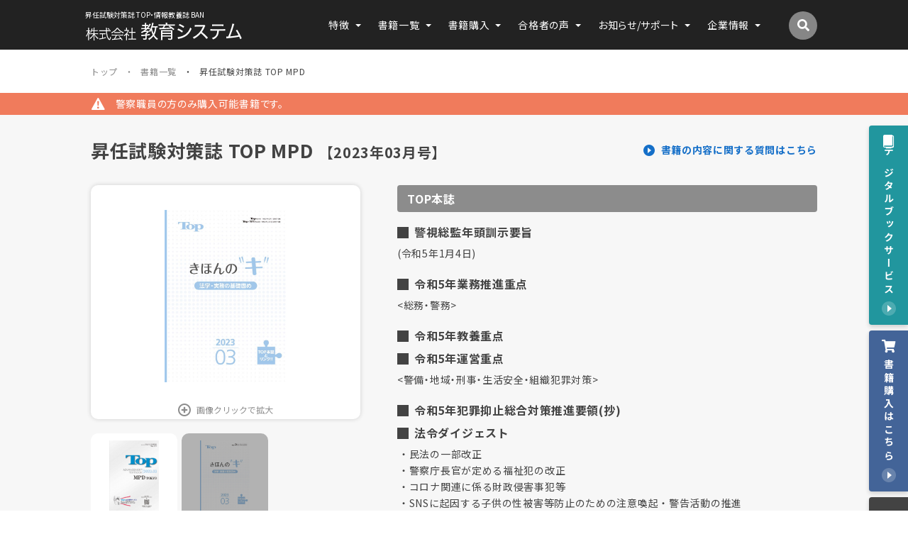

--- FILE ---
content_type: text/html; charset=UTF-8
request_url: https://kyoikusystem.com/books/monthly/top-mpd/21350/
body_size: 22917
content:
  <!DOCTYPE html>
<html lang="ja">
<head>
  <meta charset="UTF-8">
  <meta http-equiv="x-dns-prefetch-control" content="on">
  <link rel="dns-prefetch" href="https://www.googletagmanager.com">
  <link rel="preconnect" href="https://fonts.googleapis.com">
  <link rel="preconnect" href="https://fonts.gstatic.com" crossorigin>
  <link rel="dns-prefetch" href="https://ajax.googleapis.com">
  <link rel="preconnect" href="https://code.jquery.com">
  <!-- Google Tag Manager -->
  <script>(function(w,d,s,l,i){w[l]=w[l]||[];w[l].push({'gtm.start':
  new Date().getTime(),event:'gtm.js'});var f=d.getElementsByTagName(s)[0],
  j=d.createElement(s),dl=l!='dataLayer'?'&l='+l:'';j.async=true;j.src=
  'https://www.googletagmanager.com/gtm.js?id='+i+dl;f.parentNode.insertBefore(j,f);
  })(window,document,'script','dataLayer','GTM-PZX2KT8');</script>
  <!-- End Google Tag Manager -->

  <meta name='robots' content='index, follow, max-image-preview:large, max-snippet:-1, max-video-preview:-1' />

	<!-- This site is optimized with the Yoast SEO plugin v22.7 - https://yoast.com/wordpress/plugins/seo/ -->
	<title>昇任試験対策誌 TOP MPD | 株式会社教育システム 〜昇任試験対策誌 TOP・情報教養誌 BAN〜</title>
	<link rel="canonical" href="https://kyoikusystem.com/books/monthly/top-mpd/21350/" />
	<meta property="og:locale" content="ja_JP" />
	<meta property="og:type" content="article" />
	<meta property="og:title" content="昇任試験対策誌 TOP MPD | 株式会社教育システム 〜昇任試験対策誌 TOP・情報教養誌 BAN〜" />
	<meta property="og:url" content="https://kyoikusystem.com/books/monthly/top-mpd/21350/" />
	<meta property="og:site_name" content="株式会社教育システム 〜昇任試験対策誌 TOP・情報教養誌 BAN〜" />
	<meta property="article:modified_time" content="2023-05-26T07:29:46+00:00" />
	<meta property="og:image" content="https://kyoikusystem.com/wp-content/uploads/2023/02/01_mpd-202303.jpeg" />
	<meta property="og:image:width" content="800" />
	<meta property="og:image:height" content="1134" />
	<meta property="og:image:type" content="image/jpeg" />
	<meta name="twitter:card" content="summary_large_image" />
	<script type="application/ld+json" class="yoast-schema-graph">{"@context":"https://schema.org","@graph":[{"@type":"WebPage","@id":"https://kyoikusystem.com/books/monthly/top-mpd/21350/","url":"https://kyoikusystem.com/books/monthly/top-mpd/21350/","name":"昇任試験対策誌 TOP MPD | 株式会社教育システム 〜昇任試験対策誌 TOP・情報教養誌 BAN〜","isPartOf":{"@id":"https://kyoikusystem.com/#website"},"primaryImageOfPage":{"@id":"https://kyoikusystem.com/books/monthly/top-mpd/21350/#primaryimage"},"image":{"@id":"https://kyoikusystem.com/books/monthly/top-mpd/21350/#primaryimage"},"thumbnailUrl":"https://kyoikusystem.com/wp-content/uploads/2023/02/01_mpd-202303.jpeg","datePublished":"2023-02-20T03:00:04+00:00","dateModified":"2023-05-26T07:29:46+00:00","breadcrumb":{"@id":"https://kyoikusystem.com/books/monthly/top-mpd/21350/#breadcrumb"},"inLanguage":"ja","potentialAction":[{"@type":"ReadAction","target":["https://kyoikusystem.com/books/monthly/top-mpd/21350/"]}]},{"@type":"ImageObject","inLanguage":"ja","@id":"https://kyoikusystem.com/books/monthly/top-mpd/21350/#primaryimage","url":"https://kyoikusystem.com/wp-content/uploads/2023/02/01_mpd-202303.jpeg","contentUrl":"https://kyoikusystem.com/wp-content/uploads/2023/02/01_mpd-202303.jpeg","width":800,"height":1134},{"@type":"BreadcrumbList","@id":"https://kyoikusystem.com/books/monthly/top-mpd/21350/#breadcrumb","itemListElement":[{"@type":"ListItem","position":1,"name":"ホーム","item":"https://kyoikusystem.com/"},{"@type":"ListItem","position":2,"name":"書籍","item":"https://kyoikusystem.com/books/"},{"@type":"ListItem","position":3,"name":"昇任試験対策誌 TOP MPD"}]},{"@type":"WebSite","@id":"https://kyoikusystem.com/#website","url":"https://kyoikusystem.com/","name":"株式会社教育システム 〜昇任試験対策誌 TOP・情報教養誌 BAN〜","description":"教育システムは創業以来、警察官の昇任試験対策や学びのために 価値ある書籍やデジタルコンテンツを発信しています。","potentialAction":[{"@type":"SearchAction","target":{"@type":"EntryPoint","urlTemplate":"https://kyoikusystem.com/?s={search_term_string}"},"query-input":"required name=search_term_string"}],"inLanguage":"ja"}]}</script>
	<!-- / Yoast SEO plugin. -->


<link rel='dns-prefetch' href='//yubinbango.github.io' />
<link rel='stylesheet' id='wp-block-library-css' href='https://kyoikusystem.com/wp-includes/css/dist/block-library/style.min.css?ver=6.4.3' type='text/css' media='all' />
<style id='classic-theme-styles-inline-css' type='text/css'>
/*! This file is auto-generated */
.wp-block-button__link{color:#fff;background-color:#32373c;border-radius:9999px;box-shadow:none;text-decoration:none;padding:calc(.667em + 2px) calc(1.333em + 2px);font-size:1.125em}.wp-block-file__button{background:#32373c;color:#fff;text-decoration:none}
</style>
<style id='global-styles-inline-css' type='text/css'>
body{--wp--preset--color--black: #000000;--wp--preset--color--cyan-bluish-gray: #abb8c3;--wp--preset--color--white: #ffffff;--wp--preset--color--pale-pink: #f78da7;--wp--preset--color--vivid-red: #cf2e2e;--wp--preset--color--luminous-vivid-orange: #ff6900;--wp--preset--color--luminous-vivid-amber: #fcb900;--wp--preset--color--light-green-cyan: #7bdcb5;--wp--preset--color--vivid-green-cyan: #00d084;--wp--preset--color--pale-cyan-blue: #8ed1fc;--wp--preset--color--vivid-cyan-blue: #0693e3;--wp--preset--color--vivid-purple: #9b51e0;--wp--preset--gradient--vivid-cyan-blue-to-vivid-purple: linear-gradient(135deg,rgba(6,147,227,1) 0%,rgb(155,81,224) 100%);--wp--preset--gradient--light-green-cyan-to-vivid-green-cyan: linear-gradient(135deg,rgb(122,220,180) 0%,rgb(0,208,130) 100%);--wp--preset--gradient--luminous-vivid-amber-to-luminous-vivid-orange: linear-gradient(135deg,rgba(252,185,0,1) 0%,rgba(255,105,0,1) 100%);--wp--preset--gradient--luminous-vivid-orange-to-vivid-red: linear-gradient(135deg,rgba(255,105,0,1) 0%,rgb(207,46,46) 100%);--wp--preset--gradient--very-light-gray-to-cyan-bluish-gray: linear-gradient(135deg,rgb(238,238,238) 0%,rgb(169,184,195) 100%);--wp--preset--gradient--cool-to-warm-spectrum: linear-gradient(135deg,rgb(74,234,220) 0%,rgb(151,120,209) 20%,rgb(207,42,186) 40%,rgb(238,44,130) 60%,rgb(251,105,98) 80%,rgb(254,248,76) 100%);--wp--preset--gradient--blush-light-purple: linear-gradient(135deg,rgb(255,206,236) 0%,rgb(152,150,240) 100%);--wp--preset--gradient--blush-bordeaux: linear-gradient(135deg,rgb(254,205,165) 0%,rgb(254,45,45) 50%,rgb(107,0,62) 100%);--wp--preset--gradient--luminous-dusk: linear-gradient(135deg,rgb(255,203,112) 0%,rgb(199,81,192) 50%,rgb(65,88,208) 100%);--wp--preset--gradient--pale-ocean: linear-gradient(135deg,rgb(255,245,203) 0%,rgb(182,227,212) 50%,rgb(51,167,181) 100%);--wp--preset--gradient--electric-grass: linear-gradient(135deg,rgb(202,248,128) 0%,rgb(113,206,126) 100%);--wp--preset--gradient--midnight: linear-gradient(135deg,rgb(2,3,129) 0%,rgb(40,116,252) 100%);--wp--preset--font-size--small: 13px;--wp--preset--font-size--medium: 20px;--wp--preset--font-size--large: 36px;--wp--preset--font-size--x-large: 42px;--wp--preset--spacing--20: 0.44rem;--wp--preset--spacing--30: 0.67rem;--wp--preset--spacing--40: 1rem;--wp--preset--spacing--50: 1.5rem;--wp--preset--spacing--60: 2.25rem;--wp--preset--spacing--70: 3.38rem;--wp--preset--spacing--80: 5.06rem;--wp--preset--shadow--natural: 6px 6px 9px rgba(0, 0, 0, 0.2);--wp--preset--shadow--deep: 12px 12px 50px rgba(0, 0, 0, 0.4);--wp--preset--shadow--sharp: 6px 6px 0px rgba(0, 0, 0, 0.2);--wp--preset--shadow--outlined: 6px 6px 0px -3px rgba(255, 255, 255, 1), 6px 6px rgba(0, 0, 0, 1);--wp--preset--shadow--crisp: 6px 6px 0px rgba(0, 0, 0, 1);}:where(.is-layout-flex){gap: 0.5em;}:where(.is-layout-grid){gap: 0.5em;}body .is-layout-flow > .alignleft{float: left;margin-inline-start: 0;margin-inline-end: 2em;}body .is-layout-flow > .alignright{float: right;margin-inline-start: 2em;margin-inline-end: 0;}body .is-layout-flow > .aligncenter{margin-left: auto !important;margin-right: auto !important;}body .is-layout-constrained > .alignleft{float: left;margin-inline-start: 0;margin-inline-end: 2em;}body .is-layout-constrained > .alignright{float: right;margin-inline-start: 2em;margin-inline-end: 0;}body .is-layout-constrained > .aligncenter{margin-left: auto !important;margin-right: auto !important;}body .is-layout-constrained > :where(:not(.alignleft):not(.alignright):not(.alignfull)){max-width: var(--wp--style--global--content-size);margin-left: auto !important;margin-right: auto !important;}body .is-layout-constrained > .alignwide{max-width: var(--wp--style--global--wide-size);}body .is-layout-flex{display: flex;}body .is-layout-flex{flex-wrap: wrap;align-items: center;}body .is-layout-flex > *{margin: 0;}body .is-layout-grid{display: grid;}body .is-layout-grid > *{margin: 0;}:where(.wp-block-columns.is-layout-flex){gap: 2em;}:where(.wp-block-columns.is-layout-grid){gap: 2em;}:where(.wp-block-post-template.is-layout-flex){gap: 1.25em;}:where(.wp-block-post-template.is-layout-grid){gap: 1.25em;}.has-black-color{color: var(--wp--preset--color--black) !important;}.has-cyan-bluish-gray-color{color: var(--wp--preset--color--cyan-bluish-gray) !important;}.has-white-color{color: var(--wp--preset--color--white) !important;}.has-pale-pink-color{color: var(--wp--preset--color--pale-pink) !important;}.has-vivid-red-color{color: var(--wp--preset--color--vivid-red) !important;}.has-luminous-vivid-orange-color{color: var(--wp--preset--color--luminous-vivid-orange) !important;}.has-luminous-vivid-amber-color{color: var(--wp--preset--color--luminous-vivid-amber) !important;}.has-light-green-cyan-color{color: var(--wp--preset--color--light-green-cyan) !important;}.has-vivid-green-cyan-color{color: var(--wp--preset--color--vivid-green-cyan) !important;}.has-pale-cyan-blue-color{color: var(--wp--preset--color--pale-cyan-blue) !important;}.has-vivid-cyan-blue-color{color: var(--wp--preset--color--vivid-cyan-blue) !important;}.has-vivid-purple-color{color: var(--wp--preset--color--vivid-purple) !important;}.has-black-background-color{background-color: var(--wp--preset--color--black) !important;}.has-cyan-bluish-gray-background-color{background-color: var(--wp--preset--color--cyan-bluish-gray) !important;}.has-white-background-color{background-color: var(--wp--preset--color--white) !important;}.has-pale-pink-background-color{background-color: var(--wp--preset--color--pale-pink) !important;}.has-vivid-red-background-color{background-color: var(--wp--preset--color--vivid-red) !important;}.has-luminous-vivid-orange-background-color{background-color: var(--wp--preset--color--luminous-vivid-orange) !important;}.has-luminous-vivid-amber-background-color{background-color: var(--wp--preset--color--luminous-vivid-amber) !important;}.has-light-green-cyan-background-color{background-color: var(--wp--preset--color--light-green-cyan) !important;}.has-vivid-green-cyan-background-color{background-color: var(--wp--preset--color--vivid-green-cyan) !important;}.has-pale-cyan-blue-background-color{background-color: var(--wp--preset--color--pale-cyan-blue) !important;}.has-vivid-cyan-blue-background-color{background-color: var(--wp--preset--color--vivid-cyan-blue) !important;}.has-vivid-purple-background-color{background-color: var(--wp--preset--color--vivid-purple) !important;}.has-black-border-color{border-color: var(--wp--preset--color--black) !important;}.has-cyan-bluish-gray-border-color{border-color: var(--wp--preset--color--cyan-bluish-gray) !important;}.has-white-border-color{border-color: var(--wp--preset--color--white) !important;}.has-pale-pink-border-color{border-color: var(--wp--preset--color--pale-pink) !important;}.has-vivid-red-border-color{border-color: var(--wp--preset--color--vivid-red) !important;}.has-luminous-vivid-orange-border-color{border-color: var(--wp--preset--color--luminous-vivid-orange) !important;}.has-luminous-vivid-amber-border-color{border-color: var(--wp--preset--color--luminous-vivid-amber) !important;}.has-light-green-cyan-border-color{border-color: var(--wp--preset--color--light-green-cyan) !important;}.has-vivid-green-cyan-border-color{border-color: var(--wp--preset--color--vivid-green-cyan) !important;}.has-pale-cyan-blue-border-color{border-color: var(--wp--preset--color--pale-cyan-blue) !important;}.has-vivid-cyan-blue-border-color{border-color: var(--wp--preset--color--vivid-cyan-blue) !important;}.has-vivid-purple-border-color{border-color: var(--wp--preset--color--vivid-purple) !important;}.has-vivid-cyan-blue-to-vivid-purple-gradient-background{background: var(--wp--preset--gradient--vivid-cyan-blue-to-vivid-purple) !important;}.has-light-green-cyan-to-vivid-green-cyan-gradient-background{background: var(--wp--preset--gradient--light-green-cyan-to-vivid-green-cyan) !important;}.has-luminous-vivid-amber-to-luminous-vivid-orange-gradient-background{background: var(--wp--preset--gradient--luminous-vivid-amber-to-luminous-vivid-orange) !important;}.has-luminous-vivid-orange-to-vivid-red-gradient-background{background: var(--wp--preset--gradient--luminous-vivid-orange-to-vivid-red) !important;}.has-very-light-gray-to-cyan-bluish-gray-gradient-background{background: var(--wp--preset--gradient--very-light-gray-to-cyan-bluish-gray) !important;}.has-cool-to-warm-spectrum-gradient-background{background: var(--wp--preset--gradient--cool-to-warm-spectrum) !important;}.has-blush-light-purple-gradient-background{background: var(--wp--preset--gradient--blush-light-purple) !important;}.has-blush-bordeaux-gradient-background{background: var(--wp--preset--gradient--blush-bordeaux) !important;}.has-luminous-dusk-gradient-background{background: var(--wp--preset--gradient--luminous-dusk) !important;}.has-pale-ocean-gradient-background{background: var(--wp--preset--gradient--pale-ocean) !important;}.has-electric-grass-gradient-background{background: var(--wp--preset--gradient--electric-grass) !important;}.has-midnight-gradient-background{background: var(--wp--preset--gradient--midnight) !important;}.has-small-font-size{font-size: var(--wp--preset--font-size--small) !important;}.has-medium-font-size{font-size: var(--wp--preset--font-size--medium) !important;}.has-large-font-size{font-size: var(--wp--preset--font-size--large) !important;}.has-x-large-font-size{font-size: var(--wp--preset--font-size--x-large) !important;}
.wp-block-navigation a:where(:not(.wp-element-button)){color: inherit;}
:where(.wp-block-post-template.is-layout-flex){gap: 1.25em;}:where(.wp-block-post-template.is-layout-grid){gap: 1.25em;}
:where(.wp-block-columns.is-layout-flex){gap: 2em;}:where(.wp-block-columns.is-layout-grid){gap: 2em;}
.wp-block-pullquote{font-size: 1.5em;line-height: 1.6;}
</style>
<link rel='stylesheet' id='contact-form-7-css' href='https://kyoikusystem.com/wp-content/plugins/contact-form-7/includes/css/styles.css?ver=5.9.4' type='text/css' media='all' />
<link rel='stylesheet' id='cf7msm_styles-css' href='https://kyoikusystem.com/wp-content/plugins/contact-form-7-multi-step-module-premium/resources/cf7msm.css?ver=4.3.1' type='text/css' media='all' />
<link rel='stylesheet' id='cf7cf-style-css' href='https://kyoikusystem.com/wp-content/plugins/cf7-conditional-fields/style.css?ver=2.4.11' type='text/css' media='all' />
<script type="text/javascript" src="https://kyoikusystem.com/wp-includes/js/jquery/jquery.min.js?ver=3.7.1" id="jquery-core-js"></script>
<script type="text/javascript" src="https://kyoikusystem.com/wp-includes/js/jquery/jquery-migrate.min.js?ver=3.4.1" id="jquery-migrate-js"></script>
<link rel="https://api.w.org/" href="https://kyoikusystem.com/wp-json/" /><link rel="alternate" type="application/json+oembed" href="https://kyoikusystem.com/wp-json/oembed/1.0/embed?url=https%3A%2F%2Fkyoikusystem.com%2Fbooks%2Fmonthly%2Ftop-mpd%2F21350%2F" />
<link rel="alternate" type="text/xml+oembed" href="https://kyoikusystem.com/wp-json/oembed/1.0/embed?url=https%3A%2F%2Fkyoikusystem.com%2Fbooks%2Fmonthly%2Ftop-mpd%2F21350%2F&#038;format=xml" />

  <meta name="viewport" content="width=device-width, initial-scale=1">
  <meta name="format-detection" content="telephone=no">
  <link rel="shortcut icon" type="image/vnd.microsoft.ico" href="https://kyoikusystem.com/wp-content/themes/kyoikusystem2023/assets/images/common/favicon.ico">
  <link rel="stylesheet" href="https://kyoikusystem.com/wp-content/themes/kyoikusystem2023/assets/css/swiper-bundle.min.css">
  <link rel="stylesheet" href="https://kyoikusystem.com/wp-content/themes/kyoikusystem2023/assets/css/image-zoom.css">
  <link rel="stylesheet" href="https://kyoikusystem.com/wp-content/themes/kyoikusystem2023/assets/css/style.css">
  <link rel="stylesheet" href="https://kyoikusystem.com/wp-content/themes/kyoikusystem2023/assets/css/print.css" media="print">
  <!-- [[ SCRIPTS ]] -->
  <script src="https://ajax.googleapis.com/ajax/libs/webfont/1.6.26/webfont.js"></script>
  <script>
    // Google Font
    WebFont.load({
      google: {
        families: ['Noto Sans JP:400,500,700,900', 'Oswald:500,600']
      }
    });
  </script>
  <!-- / [[ SCRIPTS ]] -->
</head>
<body  class="page-books page-article post-21350">
  <!-- Google Tag Manager (noscript) -->
  <noscript><iframe src="https://www.googletagmanager.com/ns.html?id=GTM-PZX2KT8"
  height="0" width="0" style="display:none;visibility:hidden"></iframe></noscript>
  <!-- End Google Tag Manager (noscript) -->

  <!-- [[ HEADER-AREA ]] -->
  <header class="l-header">
    <div class="header-inner">
      <div class="header-logo">
        <p class="header-logo-subttl is-pc">昇任試験対策誌 TOP・情報教養誌 BAN</p>
                <p class="header-logo-ttl">
          <a href="https://kyoikusystem.com/">
            <svg width="219.646" height="24.121" viewBox="0 0 219.646 24.121">
              <title>株式会社教育システム 〜昇任試験対策誌 TOP・情報教養誌 BAN〜</title>
              <g transform="translate(9075.131 22375)">
                <path d="M10.657,23.98a14.454,14.454,0,0,0,.114-2V18.633c0-.17.019-.926.075-2.268a13.226,13.226,0,0,1-2.7,3.874,11.914,11.914,0,0,1-2.286,1.889,4.849,4.849,0,0,0-.794-1A13.569,13.569,0,0,0,10.317,15.5H8.276a13.267,13.267,0,0,0-1.889.114V14.324a13.077,13.077,0,0,0,1.889.114h2.494V11.321H8.125A12.977,12.977,0,0,1,6.9,13.7a3.7,3.7,0,0,0-.945-.7,11.793,11.793,0,0,0,1.89-4.251,5.406,5.406,0,0,0,.151-1.077l1.21.3A9.047,9.047,0,0,0,8.9,9c-.114.435-.246.888-.378,1.266h2.248V8.467a9.544,9.544,0,0,0-.114-1.682H12a9.23,9.23,0,0,0-.114,1.663v1.813h2.759a10.709,10.709,0,0,0,1.832-.113v1.266a14.928,14.928,0,0,0-1.832-.094H11.885v3.117h3.382a12.6,12.6,0,0,0,1.833-.114v1.266a18.489,18.489,0,0,0-1.852-.095H12.263a13.261,13.261,0,0,0,1.871,2.627,14.244,14.244,0,0,0,3.42,2.834,4.707,4.707,0,0,0-.831,1.134,14.9,14.9,0,0,1-4.913-5.763c.019.378.019.378.056,1,0,.34.019.813.019,1.247V22A13.71,13.71,0,0,0,12,23.98Zm38.565-1.871c-3.363.454-6.217.756-9.164.983a22.615,22.615,0,0,0-3.193.34L36.638,22a8.618,8.618,0,0,0,.964.057c.3,0,.3,0,2-.114A28.4,28.4,0,0,0,42,17.385H38.527a16.268,16.268,0,0,0-2.154.114v-1.36a16.26,16.26,0,0,0,2.154.114H50.166a16.057,16.057,0,0,0,2.154-.114V17.5a16.451,16.451,0,0,0-2.154-.114H43.383a28.509,28.509,0,0,1-2.362,4.46c2.607-.17,4.573-.36,7.369-.7-1.134-1.228-1.474-1.568-2.305-2.342l.983-.6a40.918,40.918,0,0,1,4.573,4.988l-1.039.775C49.864,22.922,49.618,22.6,49.222,22.109ZM2.986,23.942a13.039,13.039,0,0,0,.132-2.192V16.384c0-.963.019-1.757.113-3A15.073,15.073,0,0,1,.68,19.1a3.858,3.858,0,0,0-.68-1.1A15.859,15.859,0,0,0,2.929,11.6H1.852a8.07,8.07,0,0,0-1.322.076v-1.19a7.735,7.735,0,0,0,1.322.075H3.1V8.694A11.116,11.116,0,0,0,3,6.748h1.36a12.367,12.367,0,0,0-.094,1.946v1.871h.623a6.633,6.633,0,0,0,1.172-.075v1.172A11.154,11.154,0,0,0,4.894,11.6H4.346a10.628,10.628,0,0,0,1.871,3.5,5.689,5.689,0,0,0-.661,1,10.793,10.793,0,0,1-1.36-3.061c.038,1.4.038,1.4.076,3.061V21.75a15.383,15.383,0,0,0,.113,2.192ZM56.477,23.9a12.926,12.926,0,0,0,.113-1.871V16.157a19.309,19.309,0,0,1-2.607,2.23,3.555,3.555,0,0,0-.7-1.058,16.281,16.281,0,0,0,3.4-2.8,12.829,12.829,0,0,0,2.343-3.515H55.495a13.109,13.109,0,0,0-1.512.075V9.846a12.457,12.457,0,0,0,1.474.075h1.114V8.165a10.881,10.881,0,0,0-.094-1.455h1.417a8.011,8.011,0,0,0-.114,1.473V9.922h1.1a6.907,6.907,0,0,0,1.1-.056l.586.661c-.132.208-.246.415-.454.813a16.288,16.288,0,0,1-2.078,3.212,11.458,11.458,0,0,0,3.042,2.57,4.516,4.516,0,0,0-.643,1.039,12.3,12.3,0,0,1-2.664-2.381v6.273a12.178,12.178,0,0,0,.114,1.852Zm49.162-.336a25.748,25.748,0,0,0,.155-3.036v-8a17.223,17.223,0,0,0-.129-2.5c.669.051,1.518.077,2.959.077H119.07a23.544,23.544,0,0,0,2.779-.1,24.77,24.77,0,0,0-.1,2.727v8.311c0,1.7-.643,2.213-2.8,2.213-.463,0-1.467-.026-2.959-.1a4.971,4.971,0,0,0-.489-1.8,22.892,22.892,0,0,0,3.217.232c.952,0,1.132-.128,1.132-.72V18.86H107.724v1.853a21.282,21.282,0,0,0,.129,2.855Zm2.084-6.355h12.119v-1.9H107.724Zm0-3.551h12.119V11.784H107.724ZM95.168,18.217a21.63,21.63,0,0,1-6.2,5.3,6.152,6.152,0,0,0-1.415-1.7c3.4-1.878,4.863-3.087,6.561-5.4a25,25,0,0,1-2.188-6.227,18.735,18.735,0,0,1-1.749,2.651A4.658,4.658,0,0,0,88.864,11.4,18.842,18.842,0,0,0,92.6,3.6,16.889,16.889,0,0,0,93.264.026L95.3.438c-.1.36-.1.36-.334,1.363-.18.643-.617,2.239-.823,2.908h4.322a14.968,14.968,0,0,0,2.5-.154V6.535a14.069,14.069,0,0,0-1.749-.128,25.921,25.921,0,0,1-.875,5.351,18.577,18.577,0,0,1-2.059,4.811,16.526,16.526,0,0,0,2.316,2.8,14.318,14.318,0,0,0,2.934,2.341,5.786,5.786,0,0,0-1.415,1.8A19.416,19.416,0,0,1,95.168,18.217ZM93.058,7.745a24.04,24.04,0,0,0,2.161,6.895,18.642,18.642,0,0,0,1.8-5.3,20.829,20.829,0,0,0,.36-2.933H93.573C93.341,7.05,93.29,7.178,93.058,7.745ZM30.8,21.788a16.771,16.771,0,0,1-2.135-6.216,35.144,35.144,0,0,1-.4-4.006h-7.9a15.141,15.141,0,0,0-1.946.114v-1.36a13.507,13.507,0,0,0,1.946.113h7.86c-.019-.585-.019-.585-.038-1.908a8.69,8.69,0,0,0-.113-1.473h1.455a10.291,10.291,0,0,0-.114,1.757c0,.4,0,.774.038,1.625H33.01a11.5,11.5,0,0,0,1.832-.113v1.36a13.937,13.937,0,0,0-1.946-.114H29.514a27.448,27.448,0,0,0,.4,3.968,18.334,18.334,0,0,0,.945,3.552,6.839,6.839,0,0,0,1.568,2.683,1.246,1.246,0,0,0,.6.359c.415,0,.755-1.02,1.058-3.1a3.278,3.278,0,0,0,1.114.737,9.361,9.361,0,0,1-.926,2.948,1.417,1.417,0,0,1-1.209.793C32.367,23.507,31.536,22.865,30.8,21.788Zm49.96,1.266a6.125,6.125,0,0,0-.386-1.853,17.287,17.287,0,0,0,2.779.206c.488,0,.592-.1.592-.541V17.779c-1.235.129-1.8.18-4.246.386a8.63,8.63,0,0,0-1.287.179L77.9,16.416c.283,0,.643.025.823.025.875,0,3.217-.154,5.018-.36a8.243,8.243,0,0,0-.1-1.75h.592a11.448,11.448,0,0,0,1.9-1.75H81.532c-.978.617-1.544.952-2.8,1.621a4.786,4.786,0,0,0-1.209-1.363A29.465,29.465,0,0,0,83.95,8.723h-3.6a16.745,16.745,0,0,0-2.29.128V7.024a13.4,13.4,0,0,0,2.316.154h2.7V4.5h-1.9a13.9,13.9,0,0,0-2.084.1V2.8a10.628,10.628,0,0,0,2.11.129h1.878V2.059A9.521,9.521,0,0,0,82.921.18h2.084a8.669,8.669,0,0,0-.154,1.879v.875h1.261a8.084,8.084,0,0,0,1.595-.1V4.58A12.5,12.5,0,0,0,86.214,4.5H84.851V7.178h.771a18.412,18.412,0,0,0,4.091-5.892l1.775.849a29.062,29.062,0,0,1-3.705,5.043h.72A12.1,12.1,0,0,0,90.177,7.1V8.825a9.952,9.952,0,0,0-1.673-.1H86.343a32.778,32.778,0,0,1-2.753,2.392h2.6a7.974,7.974,0,0,0,1.724-.1l.9,1.029a4.216,4.216,0,0,0-.566.592,21.861,21.861,0,0,1-2.7,2.5v.746c1.724-.206,2.47-.334,4.5-.72l.025,1.672c-2.135.412-2.959.54-4.528.746v3.7c0,1.518-.515,1.853-2.779,1.853C82.2,23.131,81.506,23.1,80.76,23.053Zm-12.228-.132h-6.8a12.437,12.437,0,0,0-2.021.132V21.637a13.079,13.079,0,0,0,2.041.114h2.57V13.682H62.448c-.643,0-1.266.038-1.852.094V12.454a12,12,0,0,0,1.852.114h1.871V8.486a11.265,11.265,0,0,0-.132-1.719h1.493a8.884,8.884,0,0,0-.132,1.719v4.081h2.475a12.171,12.171,0,0,0,1.852-.114v1.323c-.585-.056-1.19-.094-1.852-.094H65.547V21.75h2.985a13.079,13.079,0,0,0,2.041-.114v1.418A12.845,12.845,0,0,0,68.532,22.922ZM177.6,20.789c3.293-1.055,5.326-2.624,6.407-4.863a13.96,13.96,0,0,0,1.054-5.146h-6.689a25.185,25.185,0,0,0-3.139.129V8.594a21.322,21.322,0,0,0,3.191.18h14.82a20.438,20.438,0,0,0,3.191-.18v2.316c-.824-.077-1.8-.129-3.164-.129h-5.867a20.455,20.455,0,0,1-.334,2.959,10.3,10.3,0,0,1-3.473,6.51,15.475,15.475,0,0,1-4.529,2.547A5.857,5.857,0,0,0,177.6,20.789Zm-159.068.659a21.33,21.33,0,0,0,4.138-.585V15.534h-1.8a10.784,10.784,0,0,0-1.7.095V14.363a10.206,10.206,0,0,0,1.719.094h4.894a10.088,10.088,0,0,0,1.7-.094v1.266a10.528,10.528,0,0,0-1.682-.095H23.884v5.1c1.4-.283,2.211-.491,4.251-1.039v1.153c-2.8.737-5.328,1.285-8.465,1.852-.264.056-.624.132-.85.189Zm197.482-2.485c-.309.077-.309.077-.875.18-2.959.617-8,1.261-14.846,1.929a15.115,15.115,0,0,0-2.238.309l-.309-2.547a4.629,4.629,0,0,0,.695.051c.258,0,1.209-.051,2.213-.129a101.884,101.884,0,0,0,3.834-10.24,45.045,45.045,0,0,0,1.981-7.333l2.675.592a12.016,12.016,0,0,0-.669,1.826A147.244,147.244,0,0,1,203.2,18.576c3.679-.283,9.211-.978,11.964-1.544a49.566,49.566,0,0,0-3.859-6.613l1.981-.926A65.543,65.543,0,0,1,219.646,21.2l-2.187,1.158A27.018,27.018,0,0,0,216.018,18.963Zm-53.98-4.657a28.511,28.511,0,0,1-4.888,4.528,32.716,32.716,0,0,1-5.018,3.062,6.684,6.684,0,0,0-1.492-2.033,24.978,24.978,0,0,0,8.516-5.763,26.781,26.781,0,0,0,5.712-8.439,2.092,2.092,0,0,1,.155-.335,1.753,1.753,0,0,0,.077-.206c-.308.025-.308.025-8.748.154a21.508,21.508,0,0,0-2.959.206l-.077-2.444a13.259,13.259,0,0,0,2.444.154h.566l8.9-.1a4.847,4.847,0,0,0,1.827-.232l1.261,1.287a4.443,4.443,0,0,0-.746,1.287,33.325,33.325,0,0,1-4.143,7.152,64.961,64.961,0,0,1,8.542,7.564l-1.827,2.007A51.393,51.393,0,0,0,162.038,14.305Zm-32.779,5.249a22.171,22.171,0,0,0,7.076-1.621,16.568,16.568,0,0,0,7.616-5.712,18.127,18.127,0,0,0,3.062-5.738,10.534,10.534,0,0,0,1.929,1.647c-2.264,5.351-5.4,8.877-9.957,11.14a31.443,31.443,0,0,1-6.689,2.264c-.437.077-.875.18-1.389.283a5.982,5.982,0,0,0-1.029.258ZM47.313,11.169A15.678,15.678,0,0,1,44.29,7.938a16.376,16.376,0,0,1-2.834,3.1,20.79,20.79,0,0,1-5.1,3.326,3.8,3.8,0,0,0-.793-1.077,19.817,19.817,0,0,0,5.007-3.08,13.884,13.884,0,0,0,3-3.363h1.342a12.7,12.7,0,0,0,3.174,3.382A20.412,20.412,0,0,0,53.3,13.248a4.011,4.011,0,0,0-.737,1.209A25.944,25.944,0,0,1,47.313,11.169Zm.019,2.7H41.21a10.91,10.91,0,0,0-1.474.075V12.681a10.019,10.019,0,0,0,1.493.075h6.1a11.5,11.5,0,0,0,1.587-.075v1.266A11.675,11.675,0,0,0,47.332,13.871Zm81.516-4.146,1.235-1.852a40.062,40.062,0,0,1,6.613,3.4l-1.158,2.058A29.675,29.675,0,0,0,128.848,9.726Zm-8-1.775c-4.683.437-9.545.695-16.133.849a7.949,7.949,0,0,0-1.209.077L103.2,6.922a21.844,21.844,0,0,0,3.138.1h1.389a18.436,18.436,0,0,0,2.033-2.984h-4.734a20.072,20.072,0,0,0-2.65.128V2.188a18.946,18.946,0,0,0,2.753.154h7.359V1.8A7.7,7.7,0,0,0,112.33,0h2.29a9.418,9.418,0,0,0-.154,1.8v.541h8.1a18.8,18.8,0,0,0,2.727-.154V4.168a21.128,21.128,0,0,0-2.625-.128H111.892a29.768,29.768,0,0,1-2.007,2.933c3.164-.077,5.943-.206,9.057-.438a25.689,25.689,0,0,0-2.5-1.492l1.544-.952a47.848,47.848,0,0,1,6.664,4.5l-1.415,1.415A21.6,21.6,0,0,0,120.846,7.951ZM30.327,7.862,31.2,7.22a15.571,15.571,0,0,1,2.4,2.041l-.888.718A12.17,12.17,0,0,0,30.327,7.862ZM130.88,3.551,132.064,1.7a38.5,38.5,0,0,1,6.51,3.268l-1.21,2.007A28.181,28.181,0,0,0,130.88,3.551Zm59.872.849h-9.777a23.944,23.944,0,0,0-3.139.129V2.213a16.27,16.27,0,0,0,3.165.18h9.726a16.418,16.418,0,0,0,3.19-.18V4.528A31.591,31.591,0,0,0,190.752,4.4Z" transform="translate(-9075.131 -22374.955)" />
              </g>
            </svg>
          </a>
        </p>
              </div>
      <div class="header-left-sp">
        <a href="https://kyoikusystem.com/purchase/" class="btn header-btn-buy">書籍購入</a>
        <div class="header-hamburger-border">
          <span></span>
          <span></span>
          <span></span>
        </div>
      </div>
      <div class="header-detail">
        <ul class="header-menu">
          <li>
            <div class="nav-ttl">
              <p class="nav-ttl-en is-sp">FEATURE</p>
              <p class="nav-ttl-jp">特徴</p>
            </div>
            <div class="nav-contents">
              <div class="nav-contents-ttl is-pc">
                <p class="nav-contents-ttl-en">FEATURE</p>
                <p class="nav-contents-ttl-jp">特徴</p>
              </div>
              <ul class="nav-contents-menu">
                <li><a href="https://kyoikusystem.com/feature/" class="nav-contents-menu-link">取組み/教材の特徴</a></li>
                <li><a href="https://kyoikusystem.com/top/" class="nav-contents-menu-link">TOP活用方法</a></li>
              </ul>
            </div>
          </li>
          <li>
            <div class="nav-ttl">
              <p class="nav-ttl-en is-sp">BOOKS</p>
              <p class="nav-ttl-jp">書籍一覧</p>
            </div>
            <div class="nav-contents">
              <div class="nav-contents-ttl is-pc">
                <p class="nav-contents-ttl-en">BOOKS</p>
                <p class="nav-contents-ttl-jp">書籍一覧</p>
              </div>
              <ul class="nav-contents-menu">
                <li><a href="https://kyoikusystem.com/books/" class="nav-contents-menu-link">書籍一覧INDEX</a>
                  <ul class="nav-contents-submenu">
                    <li><a href="https://kyoikusystem.com/books/#magazine" class="nav-contents-submenu-link">月刊誌</a></li>
                    <li><a href="https://kyoikusystem.com/books/#practice" class="nav-contents-submenu-link">わかりやすい実務法学シリーズ</a></li>
                    <li><a href="https://kyoikusystem.com/books/#commic" class="nav-contents-submenu-link">TOPのマンガで学ぶシリーズ</a></li>
                    <li><a href="https://kyoikusystem.com/books/#practiceBasic" class="nav-contents-submenu-link">実務書</a></li>
                  </ul>
                </li>
              </ul>
            </div>
          </li>
          <li>
            <div class="nav-ttl">
              <p class="nav-ttl-en is-sp">PURCHASE</p>
              <p class="nav-ttl-jp">書籍購入</p>
            </div>
            <div class="nav-contents">
              <div class="nav-contents-ttl is-pc">
                <p class="nav-contents-ttl-en">PURCHASE</p>
                <p class="nav-contents-ttl-jp">書籍購入</p>
              </div>
              <ul class="nav-contents-menu">
                <li><a href="https://kyoikusystem.com/purchase/" class="nav-contents-menu-link">書籍購入INDEX</a></li>
                <li><a href="https://kyoikusystem.com/payment/" class="nav-contents-menu-link">お支払い・送料について</a></li>
              </ul>
            </div>
          </li>
          <li>
            <div class="nav-ttl">
              <p class="nav-ttl-en is-sp">VOICE</p>
              <p class="nav-ttl-jp">合格者の声</p>
            </div>
            <div class="nav-contents">
              <div class="nav-contents-ttl is-pc">
                <p class="nav-contents-ttl-en">VOICE</p>
                <p class="nav-contents-ttl-jp">合格者の声</p>
              </div>
              <ul class="nav-contents-menu">
                <li><a href="https://kyoikusystem.com/voice/" class="nav-contents-menu-link">合格者・読者の声</a></li>
                <li><a href="https://kyoikusystem.com/yell/" class="nav-contents-menu-link">合格された方へ</a></li>
              </ul>
            </div>
          </li>


          <li>
            <div class="nav-ttl">
              <p class="nav-ttl-en is-sp">NEWS/SUPPORT</p>
              <p class="nav-ttl-jp">お知らせ/サポート</p>
            </div>
            <div class="nav-contents">
              <div class="nav-contents-ttl is-pc">
                <p class="nav-contents-ttl-en">NEWS/SUPPORT</p>
                <p class="nav-contents-ttl-jp">お知らせ/サポート</p>
              </div>
              <ul
              
                <li><a href="https://kyoikusystem.com/news/" class="nav-contents-menu-link">お知らせ一覧</a></li>
                <li><a href="https://kyoikusystem.com/contact/" class="nav-contents-menu-link">ご意見・お問い合わせ</a></li>
                <li><a href="https://kyoikusystem.com/order-spec-magazine/" class="nav-contents-menu-link">見本誌のお申込み</a></li>
                <li><a href="https://kyoikusystem.com/faq/" class="nav-contents-menu-link">よくあるご質問</a></li>
                <li><a href="https://kyoikusystem.com/apology_correction/" class="nav-contents-menu-link">お詫びと訂正</a></li>
                <li><a href="https://kyoikusystem.com/order-subscribe-edits/" class="nav-contents-menu-link">定期購読の変更・中止</a></li>
              </ul>
            </div>
          </li>
          <li>
            <div class="nav-ttl">
              <p class="nav-ttl-en is-sp">CORPORATE</p>
              <p class="nav-ttl-jp">企業情報</p>
            </div>
            <div class="nav-contents">
              <div class="nav-contents-ttl is-pc">
                <p class="nav-contents-ttl-en">CORPORATE</p>
                <p class="nav-contents-ttl-jp">企業情報</p>
              </div>
              <ul class="nav-contents-menu">
                <li><a href="https://kyoikusystem.com/company/" class="nav-contents-menu-link">企業概要</a></li>
                <li><a href="https://kyoikusystem.com/recruit/" class="nav-contents-menu-link">採用情報</a></li>
              </ul>
            </div>
          </li>
        </ul>
        <div class="btn-wrap header-btn-transition-wrap">
          <a href="https://hon-tate.kyoikusystem.com/" target="_blank" rel="noopener" class="btn header-btn-transition header-btn-transition-salvia mb5">デジタルブックサービス</a>
          <a href="https://kyoikusystem.com/top/" class="btn header-btn-transition header-btn-transition-blue">TOP活用方法</a>
          <a href="https://kyoikusystem.com/books/" class="btn header-btn-transition header-btn-transition-green">書籍一覧</a>
        </div>
        <div class="btn-wrap header-btn-contact-wrap is-sp">
          <a href="https://kyoikusystem.com/contact/" class="btn btn-contact btn-contact-mail">
            <div class="btn-contact-icon"><i class="icon-mail"></i></div>
            ご意見・お問い合わせ
          </a>
          <a href="tel:0336601941" class="btn btn-contact btn-contact-tel">
            <div class="btn-contact-icon"><i class="icon-tel"></i></div>
            <div>
              <p>03-3660-1941</p>
              <p class="btn-contact-txt">平日（弊社休業日を除く）9:00～17:00</p>
            </div>
          </a>
        </div>
        <button class="header-search-open-btn header-search">
          <img src="https://kyoikusystem.com/wp-content/themes/kyoikusystem2023/assets/images/common/icon_search.svg" alt="検索" width="17" height="17">
        </button>
        <div class="header-search-wrap">
          <div class="header-search-bg"></div>
          <form role="search" method="get" class="header-search-area" action="https://kyoikusystem.com/">
            <input type="text" class="header-search-txt" placeholder="書籍名やキーワードで検索" value="" name="s">
            <input type="submit" class="header-search-btn" value="">
            <input type="hidden" name="post_type" value="books">
          </form>
          <div class="header-search-close">
            <span></span>
            <span></span>
          </div>
        </div>
      </div>
    </div>
  </header>
  <!-- / [[ HEADER-AREA ]] -->

  
  <!-- [[ CONTENT-AREA ]] -->
  <article class="l-main">
        <!-- l-page-right-fixed 右追従コンテンツ -->
    <div class="l-page-right-fixed">
      
      <div class="page-right-btn is-pc">
        <a href="https://hon-tate.kyoikusystem.com/" target="_blank" rel="noopener" class="purchasing-btn purchasing-btn-green"><span class="purchasing-btn-txt"><i class="icon-digital_book"></i>デジタルブックサービス</span></a>
      </div>
      <div class="page-right-btn is-pc">
        <a href="https://kyoikusystem.com/purchase/" class="purchasing-btn"><span class="purchasing-btn-txt"><i class="icon-cart"></i>書籍購入はこちら</span></a>
      </div>
      <div class="page-right-btn">
        <button type="button" class="back-top-btn fn-scroll-top"><i class="icon-arrow_top"></i></button>
      </div>
    </div>
    <!-- end l-page-right-fixed 右追従コンテンツ -->
    
      
              <div class="backnumber-head-content">
          <div class="backnumber-head-inner">
            <ul class="breadcrumbs" itemscope itemtype="http://schema.org/BreadcrumbList">
    <li class="home" itemprop="itemListElement" itemscope itemtype="http://schema.org/ListItem">
      <a href="https://kyoikusystem.com" itemprop="item" class="g-f-breadcrumb">トップ</a>
      <meta itemprop="position" content="1" />
    </li>
  
      <li itemprop="itemListElement" itemscope itemtype="//schema.org/ListItem">
        <a itemprop="item" href="https://kyoikusystem.com/books/" class="g-f-breadcrumb">
          <span itemprop="name">書籍一覧</span>
          <meta itemprop="position" content="2" />
        </a>
      </li><li itemprop="itemListElement" itemscope itemtype="https://schema.org/ListItem">昇任試験対策誌 TOP MPD<meta itemprop="position" content="3"></li></ul>          <!-- /.backnumber-head-inner --></div>
          <div class="section-common-head-buy-target-block">
            <p class="section-common-head-buy-target-inner"><i class="icon-attention"></i>警察職員の方のみ購入可能書籍です。</p>
          <!-- /.section-common-head-buy-target-block --></div>
        <!-- /.backnumber-head-content --></div>


        <section class="book-detail-new-section" id="new">
          <div class="backnumber-book-section-inner">
            
            <div class="book-detail-new-head-wrap">
              <h1 class="book-detail-new-ttl">昇任試験対策誌 TOP MPD<span class="book-detail-new-number">【2023年03月号】</span></h1>
              <a href="/contact/" class="book-faq-link"><i class="icon-round_arrow_right"></i>書籍の内容に関する質問はこちら</a>
            </div>

            <div class="book-detail-new-main-wrap">
              <!-- 新刊の概要 -->
              <div class="book-detail-about-wrap">
                <div class="book-read-trial-container">
                  <div class="book-read-trial-main-wrap">
                    <div class="book-read-trial-main-block">
                                            <div class="book-read-trial-main-inner fn-book-slider">
                        <div class="swiper-wrapper">
                                                      <div class="swiper-slide" data-img="1">
                              <div class="book-read-trial-main-img"><img src="https://kyoikusystem.com/wp-content/uploads/2023/02/01_mpd-202303.jpeg" alt=""></div>
                            </div>
                          
                                                      <div class="swiper-slide" data-img="2">
                              <div class="book-read-trial-main-img"><img src="https://kyoikusystem.com/wp-content/uploads/2023/04/02_ki-202303.jpeg" alt=""></div>
                            </div>
                          
                          
                          
                          
                        <!-- /.swiper-wrapper --></div>
                      <!-- /.book-read-trial-main-inner --></div>
                    <!-- /.book-read-trial-main-block --></div>
                    <button type="button" class="book-read-trial-btn fn-book-slider-modal-open fn-modal-open" data-target="readTrial"><i class="icon-round_plus"></i>画像クリックで拡大</button>
                  <!-- /.book-read-trial-main-wrap --></div>

                  <div class="book-read-trial-sub-wrap fn-book-read-trial">
                    <div class="book-read-trial-sub-inner fn-book-slider-thumbnail">
                      <div class="swiper-wrapper">
                                                  <div class="swiper-slide">
                            <div class="book-read-trial-sub-item">
                              <div class="book-read-trial-sub-img"><img src="https://kyoikusystem.com/wp-content/uploads/2023/02/01_mpd-202303.jpeg" alt="" width="" height=""></div>
                            </div>
                          <!-- /.swiper-slide --></div>
                        
                                                  <div class="swiper-slide">
                            <div class="book-read-trial-sub-item">
                              <div class="book-read-trial-sub-img"><img src="https://kyoikusystem.com/wp-content/uploads/2023/04/02_ki-202303.jpeg" alt="" width="" height=""></div>
                            </div>
                          <!-- /.swiper-slide --></div>
                        
                        
                        
                        
                      <!-- /.swiper-wrapper --></div>
                    <!-- /.book-read-trial-sub-inner --></div>
                    <div class="swiper-button-prev"></div>
                    <div class="swiper-button-next"></div>
                  <!-- /.book-read-trial-sub-wrap --></div>

                  <!-- モーダル - 試し読み -->
                  <div class="l-modal" id="readTrial">
                    <div class="modal-inner">
                      <div class="modal-bg fn-modal-close" data-target="readTrial"></div>
                      <div class="modal-container book-read-trial-modal-container">
                        <div class="modal-body">
                          <button type="button" class="modal-close-btn fn-modal-close" data-target="readTrial"><i class="icon-close"></i></button>
                          <!-- ここからコンテンツごとに変更 -->
                          <div class="book-read-trial-modal-content">
                            <div class="book-read-trial-modal-swiper-wrap fn-book-read-trial">
                              <div class="swiper-pagination"></div>
                              <div class="fn-book-modal-swiper">
                                <div class="swiper-wrapper">
                                                                      <div class="swiper-slide">
                                      <div class="book-read-trial-modal-img"><img class="fn-zoom-img" src="https://kyoikusystem.com/wp-content/uploads/2023/02/01_mpd-202303.jpeg" alt=""></div>
                                    <!-- /.swiper-slide --></div>
                                  
                                                                      <div class="swiper-slide">
                                      <div class="book-read-trial-modal-img"><img class="fn-zoom-img" src="https://kyoikusystem.com/wp-content/uploads/2023/04/02_ki-202303.jpeg" alt=""></div>
                                    <!-- /.swiper-slide --></div>
                                  
                                  
                                  
                                                                  <!-- /.swiper-wrapper --></div>
                              <!-- /.fn-book-modal-swiper --></div>

                              <div class="swiper-button-prev"></div>
                              <div class="swiper-button-next"></div>
                            </div>
                          </div>
                        </div>
                      </div>
                    </div>
                  <!-- /.l-modal --></div>
                <!-- /.book-read-trial-container --></div>

                <div class="book-detail-new-info-block">
                  <div class="book-detail-new-info-item">
                                        <p class="book-detail-new-info-txt">発行日 : 2023年2月20日</p>
                    <p class="book-detail-new-info-txt">定価 : 1,600円<span class="book-detail-new-info-sub-txt">（本体価格1,455円＋税145円）</span></p>

                    <!-- 定期購入価格 -->
                    
                    <p class="book-detail-new-info-txt">定期購読価格（所属申込） : 1,440円<br>
                    <span class="book-detail-new-info-sub-txt">（本体価格1,310円＋税130円）</span></p>
                                        <p class="book-detail-new-info-txt"><span class="book-detail-new-info-sub-txt"><p class="book-detail-new-info-attention">※付録・別冊のみの販売はしていません</p></span></p>
                    <!-- SP - モーダル展開ボタン -->
                                          <div class="book-introduction-btn-wrap">
                                                                              <button type="button" class="btn-primary book-introduction-btn fn-modal-open" data-target="introduction">今月号のご紹介</button>
                                                  
                                              </div>
                    
                    <p class="book-detail-new-info-attention">※この書籍は、警察職員の方以外には販売していません。</p>                  <!-- /.book-detail-new-info-item --></div>

                  <div class="book-backnumber">
<!--                    <p class="book-backnumber-txt">バックナンバーのご購読を希望される方は、<br>
                    お手数ですがお電話でお問い合わせください。</p>
                    <a class="book-backnumber-tel" href="tel:0336601941">03-3660-1941</a>
                    <p class="book-backnumber-txt">平日（弊社休業日を除く） 9:00～17:00</p>-->
					  <p class="book-backnumber-txt"><FONT size="3"><B>バックナンバーのご購入を希望される方は<br>以下より書籍をお選びください。</B></FONT></p>
					  <p class="book-detail-new-info-attention"><FONT size="2">※警察職員の方以外には販売していません。</FONT></p><br>
<!--                    <p class="book-backnumber-txt">平日（弊社休業日を除く） 9:00～17:00</p><br> -->
				<a href="https://kyoikusystem.com/top-backnunber" class="btn-secondary btn-icon-right" target="_blank" rel="noopener">ＴＯＰ<i class="icon-triangle_right"></i></a><br>
				<a href="https://kyoikusystem.com/mpd-backnunber" class="btn-secondary btn-icon-right" target="_blank" rel="noopener">ＴＯＰ ＭＰＤ（警視庁）<i class="icon-triangle_right"></i></a><br>
				<a href="https://kyoikusystem.com/ban-backnunber" class="btn-secondary btn-icon-right" target="_blank" rel="noopener">ＢＡＮ<i class="icon-triangle_right"></i></a>
                  </div>
                <!-- /.book-detail-new-info-block --></div>

              <!-- /.book-detail-about-wrap --></div>

              <div class="book-detail-new-item-wrap">
                                  <div class="book-detail-new-item">
  <p class="sub-ttl-block">TOP本誌</p>
  <div class="book-detail-new-item-main">
    <h4>警視総監年頭訓示要旨</h4>
    <p>(令和5年1月4日)</p>
    <h4>令和5年業務推進重点</h4>
    <p>&lt;総務・警務&gt;</p>
    <h4>令和5年教養重点</h4>
    <h4>令和5年運営重点</h4>
    <p>&lt;警備・地域・刑事・生活安全・組織犯罪対策&gt;</p>
    <h4>令和5年犯罪抑止総合対策推進要領(抄)</h4>
    <h4>法令ダイジェスト</h4>
    <ul>
      <li>民法の一部改正</li>
      <li>警察庁長官が定める福祉犯の改正</li>
      <li>コロナ関連に係る財政侵害事犯等</li>
      <li>SNSに起因する子供の性被害等防止のための注意喚起・警告活動の推進</li>
      <li>警視庁警察証明事務取扱要綱</li>
      <li>特定商取引法一部改正の概要</li>
      <li>ハラスメント等の防止に関する運用規程の改正点</li>
    </ul>
    <h4>掲載問題の目ダマ</h4>
    <ul>
      <li>警務Ｓ・Ａ：警視庁警察職員の休日、休暇等</li>
      <li>交通Ｓ・Ａ：妨害運転を取り締まる場合の留意事項</li>
      <li>警備・公安Ｓ・Ａ：化学兵器の禁止及び特定物質の規制等に関する法律</li>
      <li>刑事Ｓ・Ａ：逮捕状請求における8号要件</li>
      <li>組織犯罪対策Ｓ・Ａ：暴力団「住吉会」</li>
      <li>刑事論文：手製拳銃を製造し所持した者の刑責【事例】</li>
    </ul>
    <a href="http://kyoikusystem.com/wp-content/uploads/2023/04/mpd-pickup202303.pdf" class="btn-primary btn-icon-right btn-slim">サンプルPDF<i class="icon-pdf"></i></a>
  </div>
</div>
<div class="book-detail-new-item">
  <p class="sub-ttl-block">付録「きほんの“キ”」</p>
  <div class="book-detail-new-item-main">
    <h4>法学セミナー</h4>
    <ul>
      <li>憲　法：人権の享有主体</li>
      <li>行政法：地方公務員の分限・懲戒</li>
      <li>刑　法：傷害の罪</li>
      <li>刑訴法：準現行犯逮捕</li>
    </ul>
    <h4>特別法セミナー</h4>
    <p>銃刀法「クロスボウの規制」</p>
    <h4>マンガでTRY 法学論文：刑　法</h4>
    <p>偽計業務妨害罪</p>
    <h4>5分でわかる！重要 新・改正法令</h4>
    <p>寄付の不当勧誘の防止等に関する法律</p>
    <h4>判例ガイダンス：刑　法</h4>
    <p>磁気定期券を用いたキセル乗車<br>（名古屋高裁令和2.11.5判決）</p>
    <a href="http://kyoikusystem.com/wp-content/uploads/2023/04/ki-pickup202303.pdf" class="btn-primary btn-icon-right btn-slim">サンプルPDF<i class="icon-pdf"></i></a>
  </div>
</div>                              <!-- /.book-detail-new-item-wrap --></div>
            <!-- /.book-detail-main-wrap --></div>


            <!-- SP モーダル - 今月号(最新刊)のご紹介 -->
                        <div class="l-modal" id="introduction">
              <div class="modal-inner">
                <div class="modal-bg fn-modal-close" data-target="introduction"></div>
                <div class="modal-container">
                  <div class="modal-body">
                    <button type="button" class="modal-close-btn fn-modal-close" data-target="introduction"><i class="icon-close"></i></button>
                    <!-- ここからコンテンツごとに変更 -->
                    <div class="book-detail-modal-inner">
                                              <p class="book-detail-modal-ttl">今月号のご紹介</p>
                      
                      <div class="book-detail-new-modal-item-wrap">
                        <div class="book-detail-new-item">
  <p class="sub-ttl-block">TOP本誌</p>
  <div class="book-detail-new-item-main">
    <h4>警視総監年頭訓示要旨</h4>
    <p>(令和5年1月4日)</p>
    <h4>令和5年業務推進重点</h4>
    <p>&lt;総務・警務&gt;</p>
    <h4>令和5年教養重点</h4>
    <h4>令和5年運営重点</h4>
    <p>&lt;警備・地域・刑事・生活安全・組織犯罪対策&gt;</p>
    <h4>令和5年犯罪抑止総合対策推進要領(抄)</h4>
    <h4>法令ダイジェスト</h4>
    <ul>
      <li>民法の一部改正</li>
      <li>警察庁長官が定める福祉犯の改正</li>
      <li>コロナ関連に係る財政侵害事犯等</li>
      <li>SNSに起因する子供の性被害等防止のための注意喚起・警告活動の推進</li>
      <li>警視庁警察証明事務取扱要綱</li>
      <li>特定商取引法一部改正の概要</li>
      <li>ハラスメント等の防止に関する運用規程の改正点</li>
    </ul>
    <h4>掲載問題の目ダマ</h4>
    <ul>
      <li>警務Ｓ・Ａ：警視庁警察職員の休日、休暇等</li>
      <li>交通Ｓ・Ａ：妨害運転を取り締まる場合の留意事項</li>
      <li>警備・公安Ｓ・Ａ：化学兵器の禁止及び特定物質の規制等に関する法律</li>
      <li>刑事Ｓ・Ａ：逮捕状請求における8号要件</li>
      <li>組織犯罪対策Ｓ・Ａ：暴力団「住吉会」</li>
      <li>刑事論文：手製拳銃を製造し所持した者の刑責【事例】</li>
    </ul>
    <a href="http://kyoikusystem.com/wp-content/uploads/2023/04/mpd-pickup202303.pdf" class="btn-primary btn-icon-right btn-slim">サンプルPDF<i class="icon-pdf"></i></a>
  </div>
</div>
<div class="book-detail-new-item">
  <p class="sub-ttl-block">付録「きほんの“キ”」</p>
  <div class="book-detail-new-item-main">
    <h4>法学セミナー</h4>
    <ul>
      <li>憲　法：人権の享有主体</li>
      <li>行政法：地方公務員の分限・懲戒</li>
      <li>刑　法：傷害の罪</li>
      <li>刑訴法：準現行犯逮捕</li>
    </ul>
    <h4>特別法セミナー</h4>
    <p>銃刀法「クロスボウの規制」</p>
    <h4>マンガでTRY 法学論文：刑　法</h4>
    <p>偽計業務妨害罪</p>
    <h4>5分でわかる！重要 新・改正法令</h4>
    <p>寄付の不当勧誘の防止等に関する法律</p>
    <h4>判例ガイダンス：刑　法</h4>
    <p>磁気定期券を用いたキセル乗車<br>（名古屋高裁令和2.11.5判決）</p>
    <a href="http://kyoikusystem.com/wp-content/uploads/2023/04/ki-pickup202303.pdf" class="btn-primary btn-icon-right btn-slim">サンプルPDF<i class="icon-pdf"></i></a>
  </div>
</div>                        <!-- /.book-detail-new-modal-item-wrap -->
                      </div>
                      <!-- /.book-detail-modal-inner -->
                    </div>
                    <!-- コンテンツごとに変更 ここまで -->
                  </div>
                </div>
              </div>
            <!-- /.l-modal --></div>
            
          <!-- /.backnumber-book-section-inner --></div>
        <!-- /.book-detail-new-section --></section>


                        <section class="backnumber-archive-section">
          <div class="backnumber-archive-inner">
            <h2 class="book-detail-ttl book-detail-summary-ttl">バックナンバー</h2>
            <div class="backnumber-archive-list-wrap">
              <ul class="backnumber-archive-list">
                                                <li>
                  <div class="backnumber-archive-item ">
                    <a href="https://kyoikusystem.com/books/monthly/top-mpd/33928/">
                                            <div class="backnumber-archive-thumbnail-wrap">
                        <div class="backnumber-archive-thumbnail">
                                                      <img src="https://kyoikusystem.com/wp-content/uploads/2025/12/mpd-202601-343x486.jpg"  alt="" decoding="async" srcset="https://kyoikusystem.com/wp-content/uploads/2025/12/mpd-202601-343x486.jpg 343w, https://kyoikusystem.com/wp-content/uploads/2025/12/mpd-202601-212x300.jpg 212w, https://kyoikusystem.com/wp-content/uploads/2025/12/mpd-202601-141x200.jpg 141w, https://kyoikusystem.com/wp-content/uploads/2025/12/mpd-202601.jpg 524w" sizes="(max-width: 343px) 100vw, 343px" />                                                  </div>
                      </div>
                      <p class="backnumber-archive-ttl">2026年1月号</p>
                    </a>
                  </div>
                </li>
                                                <li>
                  <div class="backnumber-archive-item ">
                    <a href="https://kyoikusystem.com/books/monthly/top-mpd/33443/">
                                            <div class="backnumber-archive-thumbnail-wrap">
                        <div class="backnumber-archive-thumbnail">
                                                      <img src="https://kyoikusystem.com/wp-content/uploads/2025/11/mpd-202512-343x486.jpg"  alt="" decoding="async" srcset="https://kyoikusystem.com/wp-content/uploads/2025/11/mpd-202512-343x486.jpg 343w, https://kyoikusystem.com/wp-content/uploads/2025/11/mpd-202512-212x300.jpg 212w, https://kyoikusystem.com/wp-content/uploads/2025/11/mpd-202512-141x200.jpg 141w, https://kyoikusystem.com/wp-content/uploads/2025/11/mpd-202512.jpg 524w" sizes="(max-width: 343px) 100vw, 343px" />                                                  </div>
                      </div>
                      <p class="backnumber-archive-ttl">2025年12月号</p>
                    </a>
                  </div>
                </li>
                                                <li>
                  <div class="backnumber-archive-item ">
                    <a href="https://kyoikusystem.com/books/monthly/top-mpd/32931/">
                                            <div class="backnumber-archive-thumbnail-wrap">
                        <div class="backnumber-archive-thumbnail">
                                                      <img src="https://kyoikusystem.com/wp-content/uploads/2025/10/mpd-202511-343x486.jpg"  alt="" decoding="async" loading="lazy" srcset="https://kyoikusystem.com/wp-content/uploads/2025/10/mpd-202511-343x486.jpg 343w, https://kyoikusystem.com/wp-content/uploads/2025/10/mpd-202511-212x300.jpg 212w, https://kyoikusystem.com/wp-content/uploads/2025/10/mpd-202511-141x200.jpg 141w, https://kyoikusystem.com/wp-content/uploads/2025/10/mpd-202511.jpg 524w" sizes="(max-width: 343px) 100vw, 343px" />                                                  </div>
                      </div>
                      <p class="backnumber-archive-ttl">2025年11月号</p>
                    </a>
                  </div>
                </li>
                                                <li>
                  <div class="backnumber-archive-item ">
                    <a href="https://kyoikusystem.com/books/monthly/top-mpd/32253/">
                                            <div class="backnumber-archive-thumbnail-wrap">
                        <div class="backnumber-archive-thumbnail">
                                                      <img src="https://kyoikusystem.com/wp-content/uploads/2025/09/mpd-202510-343x486.jpg"  alt="" decoding="async" loading="lazy" srcset="https://kyoikusystem.com/wp-content/uploads/2025/09/mpd-202510-343x486.jpg 343w, https://kyoikusystem.com/wp-content/uploads/2025/09/mpd-202510-212x300.jpg 212w, https://kyoikusystem.com/wp-content/uploads/2025/09/mpd-202510-141x200.jpg 141w, https://kyoikusystem.com/wp-content/uploads/2025/09/mpd-202510.jpg 524w" sizes="(max-width: 343px) 100vw, 343px" />                                                  </div>
                      </div>
                      <p class="backnumber-archive-ttl">2025年10月号</p>
                    </a>
                  </div>
                </li>
                                                <li>
                  <div class="backnumber-archive-item ">
                    <a href="https://kyoikusystem.com/books/monthly/top-mpd/31723/">
                                            <div class="backnumber-archive-thumbnail-wrap">
                        <div class="backnumber-archive-thumbnail">
                                                      <img src="https://kyoikusystem.com/wp-content/uploads/2025/08/mpd-202509-343x486.jpg"  alt="" decoding="async" loading="lazy" srcset="https://kyoikusystem.com/wp-content/uploads/2025/08/mpd-202509-343x486.jpg 343w, https://kyoikusystem.com/wp-content/uploads/2025/08/mpd-202509-212x300.jpg 212w, https://kyoikusystem.com/wp-content/uploads/2025/08/mpd-202509-141x200.jpg 141w, https://kyoikusystem.com/wp-content/uploads/2025/08/mpd-202509.jpg 524w" sizes="(max-width: 343px) 100vw, 343px" />                                                  </div>
                      </div>
                      <p class="backnumber-archive-ttl">2025年09月号</p>
                    </a>
                  </div>
                </li>
                                                <li>
                  <div class="backnumber-archive-item ">
                    <a href="https://kyoikusystem.com/books/monthly/top-mpd/31399/">
                                            <div class="backnumber-archive-thumbnail-wrap">
                        <div class="backnumber-archive-thumbnail">
                                                      <img src="https://kyoikusystem.com/wp-content/uploads/2025/07/mpd-202508-343x486.jpg"  alt="" decoding="async" loading="lazy" srcset="https://kyoikusystem.com/wp-content/uploads/2025/07/mpd-202508-343x486.jpg 343w, https://kyoikusystem.com/wp-content/uploads/2025/07/mpd-202508-212x300.jpg 212w, https://kyoikusystem.com/wp-content/uploads/2025/07/mpd-202508-141x200.jpg 141w, https://kyoikusystem.com/wp-content/uploads/2025/07/mpd-202508.jpg 524w" sizes="(max-width: 343px) 100vw, 343px" />                                                  </div>
                      </div>
                      <p class="backnumber-archive-ttl">2025年08月号</p>
                    </a>
                  </div>
                </li>
                                                <li>
                  <div class="backnumber-archive-item ">
                    <a href="https://kyoikusystem.com/books/monthly/top-mpd/31032/">
                                            <div class="backnumber-archive-thumbnail-wrap">
                        <div class="backnumber-archive-thumbnail">
                                                      <img src="https://kyoikusystem.com/wp-content/uploads/2025/06/mpd-202507-343x486.jpg"  alt="" decoding="async" loading="lazy" srcset="https://kyoikusystem.com/wp-content/uploads/2025/06/mpd-202507-343x486.jpg 343w, https://kyoikusystem.com/wp-content/uploads/2025/06/mpd-202507-212x300.jpg 212w, https://kyoikusystem.com/wp-content/uploads/2025/06/mpd-202507-141x200.jpg 141w, https://kyoikusystem.com/wp-content/uploads/2025/06/mpd-202507.jpg 524w" sizes="(max-width: 343px) 100vw, 343px" />                                                  </div>
                      </div>
                      <p class="backnumber-archive-ttl">2025年7月号</p>
                    </a>
                  </div>
                </li>
                                                <li>
                  <div class="backnumber-archive-item ">
                    <a href="https://kyoikusystem.com/books/monthly/top-mpd/30725/">
                                            <div class="backnumber-archive-thumbnail-wrap">
                        <div class="backnumber-archive-thumbnail">
                                                      <img src="https://kyoikusystem.com/wp-content/uploads/2025/05/mpd-202506-343x486.jpg"  alt="" decoding="async" loading="lazy" srcset="https://kyoikusystem.com/wp-content/uploads/2025/05/mpd-202506-343x486.jpg 343w, https://kyoikusystem.com/wp-content/uploads/2025/05/mpd-202506-212x300.jpg 212w, https://kyoikusystem.com/wp-content/uploads/2025/05/mpd-202506-141x200.jpg 141w, https://kyoikusystem.com/wp-content/uploads/2025/05/mpd-202506.jpg 524w" sizes="(max-width: 343px) 100vw, 343px" />                                                  </div>
                      </div>
                      <p class="backnumber-archive-ttl">2025年6月号</p>
                    </a>
                  </div>
                </li>
                                                <li>
                  <div class="backnumber-archive-item ">
                    <a href="https://kyoikusystem.com/books/monthly/top-mpd/30363/">
                                            <div class="backnumber-archive-thumbnail-wrap">
                        <div class="backnumber-archive-thumbnail">
                                                      <img src="https://kyoikusystem.com/wp-content/uploads/2025/04/mpd_202505-343x486.jpg"  alt="" decoding="async" loading="lazy" srcset="https://kyoikusystem.com/wp-content/uploads/2025/04/mpd_202505-343x486.jpg 343w, https://kyoikusystem.com/wp-content/uploads/2025/04/mpd_202505-212x300.jpg 212w, https://kyoikusystem.com/wp-content/uploads/2025/04/mpd_202505-141x200.jpg 141w, https://kyoikusystem.com/wp-content/uploads/2025/04/mpd_202505.jpg 524w" sizes="(max-width: 343px) 100vw, 343px" />                                                  </div>
                      </div>
                      <p class="backnumber-archive-ttl">2025年5月号</p>
                    </a>
                  </div>
                </li>
                                                <li>
                  <div class="backnumber-archive-item ">
                    <a href="https://kyoikusystem.com/books/monthly/top-mpd/29993/">
                                            <div class="backnumber-archive-thumbnail-wrap">
                        <div class="backnumber-archive-thumbnail">
                                                      <img src="https://kyoikusystem.com/wp-content/uploads/2025/03/mpd-202504-343x486.jpg"  alt="" decoding="async" loading="lazy" srcset="https://kyoikusystem.com/wp-content/uploads/2025/03/mpd-202504-343x486.jpg 343w, https://kyoikusystem.com/wp-content/uploads/2025/03/mpd-202504-212x300.jpg 212w, https://kyoikusystem.com/wp-content/uploads/2025/03/mpd-202504-141x200.jpg 141w, https://kyoikusystem.com/wp-content/uploads/2025/03/mpd-202504.jpg 524w" sizes="(max-width: 343px) 100vw, 343px" />                                                  </div>
                      </div>
                      <p class="backnumber-archive-ttl">2025年4月号</p>
                    </a>
                  </div>
                </li>
                                                <li>
                  <div class="backnumber-archive-item ">
                    <a href="https://kyoikusystem.com/books/monthly/top-mpd/29662/">
                                            <div class="backnumber-archive-thumbnail-wrap">
                        <div class="backnumber-archive-thumbnail">
                                                      <img src="https://kyoikusystem.com/wp-content/uploads/2025/02/mpd-202503-343x486.jpg"  alt="" decoding="async" loading="lazy" srcset="https://kyoikusystem.com/wp-content/uploads/2025/02/mpd-202503-343x486.jpg 343w, https://kyoikusystem.com/wp-content/uploads/2025/02/mpd-202503-212x300.jpg 212w, https://kyoikusystem.com/wp-content/uploads/2025/02/mpd-202503-141x200.jpg 141w, https://kyoikusystem.com/wp-content/uploads/2025/02/mpd-202503.jpg 524w" sizes="(max-width: 343px) 100vw, 343px" />                                                  </div>
                      </div>
                      <p class="backnumber-archive-ttl">2025年3月号</p>
                    </a>
                  </div>
                </li>
                                                <li>
                  <div class="backnumber-archive-item ">
                    <a href="https://kyoikusystem.com/books/monthly/top-mpd/29235/">
                                            <div class="backnumber-archive-thumbnail-wrap">
                        <div class="backnumber-archive-thumbnail">
                                                      <img src="https://kyoikusystem.com/wp-content/uploads/2025/01/mpd-202502-343x486.jpg"  alt="" decoding="async" loading="lazy" srcset="https://kyoikusystem.com/wp-content/uploads/2025/01/mpd-202502-343x486.jpg 343w, https://kyoikusystem.com/wp-content/uploads/2025/01/mpd-202502-212x300.jpg 212w, https://kyoikusystem.com/wp-content/uploads/2025/01/mpd-202502-141x200.jpg 141w, https://kyoikusystem.com/wp-content/uploads/2025/01/mpd-202502.jpg 524w" sizes="(max-width: 343px) 100vw, 343px" />                                                  </div>
                      </div>
                      <p class="backnumber-archive-ttl">2025年2月号</p>
                    </a>
                  </div>
                </li>
                                              </ul>
            <!-- /.backnumber-archive-list-wrap --></div>

            <div class="back-page-btn-wrap">
              <a href="/books/" class="btn-primary btn-icon-left"><i class="icon-triangle_left"></i>書籍一覧</a>
            </div>
          <!-- /.backnumber-archive-inner --></div>
        <!-- /.backnumber-archive-section --></section>
        

      

          <aside class="page-footer-bnr-content">
      <div class="page-footer-bnr-wrap">
        <a href="https://kyoikusystem.com/purchase/" class="page-footer-bnr">
          <p class="page-footer-bnr-img">
            <picture>
              <source media="(min-width: 840px)" srcset="https://kyoikusystem.com/wp-content/themes/kyoikusystem2023/assets/images/common/bnr_magazine_pc.png">
              <img width="240" height="240" src="https://kyoikusystem.com/wp-content/themes/kyoikusystem2023/assets/images/common/bnr_magazine_sp.png" alt="教育システムの警察官向け書籍 講読のお申し込みはこちら" loading="lazy">
            </picture>
          </p>
        </a>
        <!-- /.page-footer-bnr-wrap -->
      </div>
      <!-- /.page-footer-bnr-content -->
    </aside>
    
  <!-- / .l-main --></article>
  <!-- / [[ CONTENT-AREA ]] -->


    <!-- [[ MODAL-CHART ]] -->
      <!-- [ Modal Contents ] -->
    <div class="l-modal" id="modal-chart">
      <div class="modal-inner">
        <div class="modal-bg fn-modal-close" data-target="modal-chart"></div>
        <div class="modal-container chart-modal-container">
          <div class="modal-body">
            <button type="button" class="modal-close-btn fn-modal-close" data-target="modal-chart"><i class="icon-close"></i></button>

            <div class="block-top-chart">
              <div class="yes-no_chart">
                <div class="yes-no_chart_q q0">
                  <p class="yn_qtitle">TOP活用法診断チャート</p>
                  <p class="yn_question_intro">自分に合った勉強法を<br>診断してみませんか？</p>
                  <a href="#q1" class="yn_btn_start">スタート！</a>
                </div><!--  end class yes-no_chart_q q0  -->

                <div class="yes-no_chart_q q1">
                  <p class="yn_qtitle">質　問　A</p>
                  <p class="yn_question">次の試験で合格したい</p>
                  <a href="#q2" class="yn_answer_y">はい</a>
                  <a href="#q5" class="yn_answer_n">いいえ</a>
                </div><!--  end class yes-no_chart_q q1  -->

                <div class="yes-no_chart_q q2">
                  <p class="yn_qtitle">質　問　B</p>
                  <p class="yn_question">受験階級は警部以上である</p>
                  <a href="#q3" class="yn_answer_y">はい</a>
                  <a href="#q6" class="yn_answer_n">いいえ</a>
                </div><!--  end class yes-no_chart_q q2  -->

                <div class="yes-no_chart_q q3">
                  <p class="yn_qtitle">質　問　C</p>
                  <p class="yn_question">論文問題を見ても、何を書いていいかわからない</p>
                  <a href="#q8" class="yn_answer_y">はい</a>
                  <a href="#q4" class="yn_answer_n">いいえ</a>
                </div><!--  end class yes-no_chart_q q3  -->

                <div class="yes-no_chart_q q4">
                  <p class="yn_qtitle">質　問　D</p>
                  <p class="yn_question">教養をプラスしたい</p>
                  <a href="#a1" class="yn_answer_y">はい</a>
                  <a href="#a2" class="yn_answer_n">いいえ</a>
                </div><!--  end class yes-no_chart_q q4  -->

                <div class="yes-no_chart_q q5">
                  <p class="yn_qtitle">質　問　E</p>
                  <p class="yn_question">近い将来合格したい or 受験資格はないが準備したい</p>
                  <a href="#q2" class="yn_answer_y">はい</a>
                  <a href="#q6" class="yn_answer_n">いいえ</a>
                </div><!--  end class yes-no_chart_q q4  -->

                <div class="yes-no_chart_q q6">
                  <p class="yn_qtitle">質　問　F</p>
                  <p class="yn_question">活字が苦手である</p>
                  <a href="#a5" class="yn_answer_y">はい</a>
                  <a href="#q7" class="yn_answer_n">いいえ</a>
                </div><!--  end class yes-no_chart_q q6  -->

                <div class="yes-no_chart_q q7">
                  <p class="yn_qtitle">質　問　G</p>
                  <p class="yn_question">机に向かう意欲がわかない or 机に向かう時間がとれない</p>
                  <a href="#a4" class="yn_answer_y">はい</a>
                  <a href="#q8" class="yn_answer_n">いいえ</a>
                </div><!--  end class yes-no_chart_q q7  -->

                <div class="yes-no_chart_q q8">
                  <p class="yn_qtitle">質　問　H</p>
                  <p class="yn_question">記憶力に自信がない</p>
                  <a href="#a6" class="yn_answer_y">はい</a>
                  <a href="#q9" class="yn_answer_n">いいえ</a>
                </div><!--  end class yes-no_chart_q q8  -->

                <div class="yes-no_chart_q q9">
                  <p class="yn_qtitle">質　問　H</p>
                  <p class="yn_question">法学が苦手である</p>
                  <a href="#a3" class="yn_answer_y">はい</a>
                  <a href="#a2" class="yn_answer_n">いいえ</a>
                </div><!--  end class yes-no_chart_q q8  -->

                <div class="yes-no_chart_a a1">
                  <p class="yn_qtitle">診　断　A</p>
                  <p class="yn_answer_content">TOPを解いたうえで警察情報教養誌BANを読むと、ひとつ上の視点から解答できる。デジタル書籍BANならスマホで手軽に読める。</p>
                  <a href="/monthly-ban/" class="yn_answer_link">月刊誌「BAN」のご紹介</a>
                  <a href="#q1" class="yn_back_to_title">最初に戻る</a>
                </div><!--  end class yes-no_chart_a a1  -->

                <div class="yes-no_chart_a a2">
                  <p class="yn_qtitle">診　断　B</p>
                  <p class="yn_answer_content">出題傾向を徹底分析したTOPのカリキュラムで実戦力をつけよう。<br>よくわからない箇所は、きほんのキで確認。</p>
                  <a href="/monthly-top/" class="yn_answer_link">月刊誌「TOP」のご紹介</a>
                  <a href="#q1" class="yn_back_to_title">最初に戻る</a>
                </div><!--  end class yes-no_chart_a a2  -->

                <div class="yes-no_chart_a a3">
                  <p class="yn_qtitle">診　断　C</p>
                  <p class="yn_answer_content">きほんのキなら、イラスト、図表満載の「法学セミナー」やマンガから学べる「マンガでTRY法学論文」で視覚的に理解できる。</p>
                  <a href="/top/#point3" class="yn_answer_link">「きほんのキ」のご紹介</a>
                  <a href="#q1" class="yn_back_to_title">最初に戻る</a>
                </div><!--  end class yes-no_chart_a a3  -->

                <div class="yes-no_chart_a a4">
                  <p class="yn_qtitle">診　断　D</p>
                  <p class="yn_answer_content">「とぷり」やデジタル書籍TOPなら、スマホで通勤中や休憩中などのスキマ時間にも勉強できる。さらに、「聴き学び法学論文」なら、ながら学習ができる。</p>
                  <a href="/top/#point4" class="yn_answer_link">デジタルコンテンツのご紹介</a>
                  <a href="#q1" class="yn_back_to_title">最初に戻る</a>
                </div><!--  end class yes-no_chart_a a4  -->

                <div class="yes-no_chart_a a5">
                  <p class="yn_qtitle">診　断　E</p>
                  <p class="yn_answer_content">きほんのキ、マンガでTRYや合格クラブでまずは気軽に試験対策を始めよう。</p>
                  <a href="/top/#point3" class="yn_answer_link">「きほんのキ」のご紹介</a>
                  <a href="#q1" class="yn_back_to_title">最初に戻る</a>
                </div><!--  end class yes-no_chart_a a5  -->

                <div class="yes-no_chart_a a6">
                  <p class="yn_qtitle">診　断　F</p>
                  <p class="yn_answer_content">重要事項を体系的・集中的に学べる「トピックス」なら、毎月ランダムな問題を解くよりも高い学習効果が得られ、知識が定着しやすい。</p>
                  <a href="/top/#point2" class="yn_answer_link">「トピックス」のご紹介</a>
                  <a href="#q1" class="yn_back_to_title">最初に戻る</a>
                </div><!--  end class yes-no_chart_a a6  -->

              </div><!--  end class yes-no_chart  -->
            <!-- /.block-top-chart --></div>
          <!-- /.modal-body --></div>
        <!-- /.modal-container --></div>
      <!-- /.modal-inner --></div>
    <!-- /.l-modal --></div>
    <!-- / [ Modal Contents ] -->  <!-- / [[ MODAL-CHART ]] -->


  <!-- [[ FOOTER-AREA ]] -->
  <footer class="l-footer">
    <div class="footer-contact">
      <div class="footer-contact-inner">
        <div>
          <div class="footer-contact-ttl">
            <p class="footer-contact-ttl-en">CONTACT</p>
            <p class="footer-contact-ttl-jp">お問い合わせ</p>
          </div>
          <p class="footer-contact-txt">書籍購入に関するお問い合わせや、その他ご不明な点がありましたらご相談ください。<br>電話とお問い合わせフォームより承っております。</p>
        </div>
        <div class="footer-contact-btn-wrap">
          <a href="https://kyoikusystem.com/contact/" class="btn btn-contact btn-contact-mail">
            <div class="btn-contact-icon"><i class="icon-mail"></i></div>
            ご意見・お問い合わせ
          </a>
          <a href="tel:0336601941" class="btn btn-contact btn-contact-tel">
            <div class="btn-contact-icon"><i class="icon-tel"></i></div>
            <div>
              <p>03-3660-1941</p>
              <p class="btn-contact-txt">平日（弊社休業日を除く）9:00～17:00</p>
            </div>
          </a>
        </div>
      </div>
    </div>
    <div class="footer-bg">
      <div class="footer-inner">
        <div class="footer-inner-left">
          <div class="footer-logo">
            <p class="footer-logo-subttl">昇任試験対策誌 TOP・情報教養誌 BAN</p>
            <h2 class="footer-logo-ttl">
              <a href="https://kyoikusystem.com/">
                <svg width="286" height="31.407" viewBox="0 0 286 31.407">
                  <title>株式会社教育システム</title>
                  <g transform="translate(9075.131 22375)">
                    <path d="M13.876,31.267a18.872,18.872,0,0,0,.148-2.612V24.3c0-.222.024-1.208.1-2.957A17.246,17.246,0,0,1,10.6,26.389a15.517,15.517,0,0,1-2.977,2.464,6.321,6.321,0,0,0-1.034-1.306,17.682,17.682,0,0,0,6.84-7.342H10.776a17.252,17.252,0,0,0-2.46.148V18.677a17,17,0,0,0,2.46.148h3.248V14.761H10.579a16.93,16.93,0,0,1-1.6,3.1,4.815,4.815,0,0,0-1.231-.911,15.387,15.387,0,0,0,2.461-5.543,7.059,7.059,0,0,0,.2-1.4l1.575.394a11.808,11.808,0,0,0-.394,1.33c-.148.567-.32,1.158-.492,1.65h2.928V11.04a12.461,12.461,0,0,0-.148-2.193h1.747a12.052,12.052,0,0,0-.148,2.168V13.38h3.593a13.925,13.925,0,0,0,2.386-.147v1.65a19.411,19.411,0,0,0-2.386-.123H15.475v4.065h4.4a16.384,16.384,0,0,0,2.387-.148v1.651a24.042,24.042,0,0,0-2.411-.124H15.968A17.291,17.291,0,0,0,18.4,23.63a18.554,18.554,0,0,0,4.453,3.695A6.137,6.137,0,0,0,21.774,28.8a19.414,19.414,0,0,1-6.4-7.514c.024.493.024.493.073,1.306,0,.443.024,1.06.024,1.626V28.68a17.9,17.9,0,0,0,.148,2.587Zm50.215-2.439c-4.38.592-8.095.986-11.933,1.281A29.408,29.408,0,0,0,48,30.553l-.295-1.873a11.206,11.206,0,0,0,1.255.075c.393,0,.393,0,2.607-.148a37.05,37.05,0,0,0,3.124-5.938H50.166a21.153,21.153,0,0,0-2.805.148V21.043a21.144,21.144,0,0,0,2.805.148H65.321a20.879,20.879,0,0,0,2.805-.148v1.774a21.392,21.392,0,0,0-2.805-.148H56.489a37.19,37.19,0,0,1-3.075,5.815c3.395-.222,5.954-.469,9.595-.912-1.476-1.6-1.919-2.045-3-3.054l1.28-.789a53.327,53.327,0,0,1,5.954,6.5l-1.353,1.011C64.928,29.887,64.608,29.468,64.091,28.828Zm-60.2,2.39A17.024,17.024,0,0,0,4.06,28.36v-7c0-1.256.024-2.291.147-3.917A19.666,19.666,0,0,1,.886,24.91,5.031,5.031,0,0,0,0,23.482,20.692,20.692,0,0,0,3.814,15.13h-1.4a10.494,10.494,0,0,0-1.721.1V13.677a10.058,10.058,0,0,0,1.721.1H4.036V11.336A14.514,14.514,0,0,0,3.912,8.8H5.684a16.147,16.147,0,0,0-.122,2.537v2.439h.811a8.625,8.625,0,0,0,1.525-.1V15.2a14.5,14.5,0,0,0-1.525-.075H5.659a13.864,13.864,0,0,0,2.436,4.558,7.419,7.419,0,0,0-.861,1.306A14.082,14.082,0,0,1,5.462,17c.049,1.823.049,1.823.1,3.991V28.36a20.085,20.085,0,0,0,.147,2.858Zm69.651-.049a16.876,16.876,0,0,0,.147-2.439V21.067a25.151,25.151,0,0,1-3.395,2.907,4.636,4.636,0,0,0-.91-1.379,21.206,21.206,0,0,0,4.429-3.646,16.729,16.729,0,0,0,3.051-4.583h-4.6a17.046,17.046,0,0,0-1.968.1V12.839a16.2,16.2,0,0,0,1.919.1h1.451V10.646a14.2,14.2,0,0,0-.122-1.9h1.845a10.46,10.46,0,0,0-.148,1.921v2.266h1.427a8.981,8.981,0,0,0,1.427-.074l.763.862c-.172.271-.32.542-.591,1.06a21.241,21.241,0,0,1-2.706,4.188,14.924,14.924,0,0,0,3.961,3.35,5.89,5.89,0,0,0-.837,1.355,16.023,16.023,0,0,1-3.469-3.1v8.179a15.9,15.9,0,0,0,.148,2.415Zm64.014-.439a33.618,33.618,0,0,0,.2-3.958V16.338a22.487,22.487,0,0,0-.168-3.254c.871.067,1.977.1,3.853.1h13.6a30.614,30.614,0,0,0,3.618-.135,32.34,32.34,0,0,0-.134,3.556V27.443c0,2.214-.838,2.885-3.651,2.885-.6,0-1.91-.034-3.853-.135a6.489,6.489,0,0,0-.637-2.348,29.768,29.768,0,0,0,4.188.3c1.239,0,1.474-.167,1.474-.939V24.591h-15.78v2.415a27.787,27.787,0,0,0,.168,3.723Zm2.714-8.286h15.78V19.961h-15.78Zm0-4.63h15.78V15.365h-15.78Zm-16.349,5.939c-1.976,2.582-4.087,4.361-8.074,6.91A8.018,8.018,0,0,0,114,28.448c4.422-2.448,6.332-4.025,8.543-7.044a32.626,32.626,0,0,1-2.848-8.119,24.43,24.43,0,0,1-2.277,3.456,6.07,6.07,0,0,0-1.709-1.88c2.178-2.549,3.652-5.636,4.858-10.165a22.049,22.049,0,0,0,.871-4.663l2.647.537c-.134.47-.134.47-.435,1.778-.235.839-.8,2.919-1.072,3.791h5.628a19.463,19.463,0,0,0,3.25-.2V8.521a18.3,18.3,0,0,0-2.277-.167,33.837,33.837,0,0,1-1.139,6.977,24.239,24.239,0,0,1-2.681,6.274,21.543,21.543,0,0,0,3.015,3.657,18.647,18.647,0,0,0,3.82,3.052,7.542,7.542,0,0,0-1.843,2.348A25.3,25.3,0,0,1,123.918,23.752ZM121.171,10.1a31.377,31.377,0,0,0,2.814,8.99,24.33,24.33,0,0,0,2.345-6.91,27.189,27.189,0,0,0,.469-3.824h-4.958C121.54,9.193,121.473,9.36,121.171,10.1ZM40.1,28.409a21.887,21.887,0,0,1-2.781-8.1,45.883,45.883,0,0,1-.516-5.223H26.522a19.688,19.688,0,0,0-2.534.148V13.455a17.563,17.563,0,0,0,2.534.147H36.757c-.025-.763-.025-.763-.049-2.488a11.346,11.346,0,0,0-.147-1.921h1.894a13.437,13.437,0,0,0-.148,2.291c0,.517,0,1.01.05,2.118h4.625a14.95,14.95,0,0,0,2.386-.147v1.774a18.123,18.123,0,0,0-2.534-.148h-4.4a35.837,35.837,0,0,0,.516,5.173,23.93,23.93,0,0,0,1.231,4.632,8.92,8.92,0,0,0,2.042,3.5,1.621,1.621,0,0,0,.788.468c.541,0,.984-1.33,1.378-4.04a4.267,4.267,0,0,0,1.451.961,12.217,12.217,0,0,1-1.205,3.844,1.845,1.845,0,0,1-1.574,1.034C42.146,30.651,41.063,29.814,40.1,28.409Zm65.053,1.65a8,8,0,0,0-.5-2.415,22.479,22.479,0,0,0,3.618.269c.636,0,.771-.135.771-.7V23.182c-1.608.168-2.345.235-5.528.5a11.223,11.223,0,0,0-1.675.234l-.4-2.515c.368,0,.837.033,1.071.033,1.139,0,4.188-.2,6.534-.469a10.762,10.762,0,0,0-.135-2.281h.771a14.915,14.915,0,0,0,2.479-2.281h-6c-1.273.8-2.01,1.242-3.652,2.114a6.238,6.238,0,0,0-1.574-1.778,38.36,38.36,0,0,0,8.376-5.368h-4.69a21.774,21.774,0,0,0-2.981.167V9.159a17.43,17.43,0,0,0,3.015.2h3.517V5.872h-2.479a18.068,18.068,0,0,0-2.714.134V3.657a13.82,13.82,0,0,0,2.748.168h2.445V2.684a12.431,12.431,0,0,0-.2-2.449h2.714a11.32,11.32,0,0,0-.2,2.449V3.825h1.641A10.512,10.512,0,0,0,114.2,3.69V5.972a16.258,16.258,0,0,0-1.943-.1h-1.775V9.36h1a24.009,24.009,0,0,0,5.327-7.682l2.311,1.107A37.89,37.89,0,0,1,114.3,9.36h.938a15.737,15.737,0,0,0,2.178-.1v2.247a12.941,12.941,0,0,0-2.178-.134h-2.814a42.7,42.7,0,0,1-3.585,3.119h3.384a10.369,10.369,0,0,0,2.245-.134l1.172,1.342a5.5,5.5,0,0,0-.737.772,28.48,28.48,0,0,1-3.517,3.254V20.7c2.244-.268,3.216-.436,5.863-.939l.033,2.181c-2.781.537-3.853.7-5.9.973v4.831c0,1.98-.671,2.415-3.618,2.415C107.033,30.16,106.128,30.126,105.157,30.059Zm-15.922-.172H80.378a16.173,16.173,0,0,0-2.632.173V28.212a17.007,17.007,0,0,0,2.657.148h3.346V17.84H81.314c-.837,0-1.649.049-2.411.123V16.238a15.606,15.606,0,0,0,2.411.148h2.436V11.065a14.71,14.71,0,0,0-.172-2.242h1.944a11.6,11.6,0,0,0-.172,2.242v5.322h3.222a15.827,15.827,0,0,0,2.411-.148v1.725c-.762-.074-1.55-.123-2.411-.123H85.348V28.36h3.887a17.007,17.007,0,0,0,2.657-.148V30.06A16.7,16.7,0,0,0,89.235,29.887Zm142.023-2.781c4.288-1.376,6.935-3.421,8.343-6.341a18.224,18.224,0,0,0,1.373-6.709h-8.71a32.748,32.748,0,0,0-4.087.168V11.205a27.726,27.726,0,0,0,4.154.235h19.3a26.575,26.575,0,0,0,4.154-.235v3.019c-1.072-.1-2.345-.168-4.12-.168h-7.639a26.7,26.7,0,0,1-.435,3.858,13.435,13.435,0,0,1-4.523,8.488,20.143,20.143,0,0,1-5.9,3.321A7.636,7.636,0,0,0,231.258,27.107Zm-207.123.859a27.738,27.738,0,0,0,5.389-.763V20.254H27.186a14.023,14.023,0,0,0-2.214.124v-1.65a13.271,13.271,0,0,0,2.239.123h6.372a13.117,13.117,0,0,0,2.214-.123v1.65a13.69,13.69,0,0,0-2.19-.124H31.1v6.652c1.82-.369,2.879-.64,5.536-1.355v1.5c-3.642.961-6.938,1.676-11.022,2.415-.344.074-.812.173-1.107.246Zm257.141-3.24c-.4.1-.4.1-1.139.235-3.853.8-10.419,1.644-19.331,2.515a19.656,19.656,0,0,0-2.914.4l-.4-3.321a6.02,6.02,0,0,0,.9.067c.335,0,1.574-.067,2.881-.168A132.963,132.963,0,0,0,266.268,11.1a58.8,58.8,0,0,0,2.58-9.561l3.483.772a15.686,15.686,0,0,0-.871,2.381,192.165,192.165,0,0,1-6.868,19.525c4.79-.369,11.994-1.275,15.578-2.013a64.654,64.654,0,0,0-5.025-8.622l2.58-1.208A85.5,85.5,0,0,1,286,27.644l-2.847,1.51A35.257,35.257,0,0,0,281.277,24.725ZM210.99,18.653a37.143,37.143,0,0,1-6.365,5.9,42.587,42.587,0,0,1-6.533,3.992,8.715,8.715,0,0,0-1.943-2.65,32.521,32.521,0,0,0,11.089-7.514,34.923,34.923,0,0,0,7.437-11,2.731,2.731,0,0,1,.2-.437,2.284,2.284,0,0,0,.1-.268c-.4.033-.4.033-11.391.2a27.968,27.968,0,0,0-3.853.269l-.1-3.187a17.241,17.241,0,0,0,3.183.2h.737l11.591-.134a6.3,6.3,0,0,0,2.379-.3L219.164,5.4a5.8,5.8,0,0,0-.971,1.678,43.467,43.467,0,0,1-5.394,9.326,84.624,84.624,0,0,1,11.123,9.863l-2.379,2.617A66.961,66.961,0,0,0,210.99,18.653ZM168.308,25.5a28.836,28.836,0,0,0,9.213-2.114,21.576,21.576,0,0,0,9.917-7.448,23.646,23.646,0,0,0,3.987-7.481,13.723,13.723,0,0,0,2.512,2.147c-2.948,6.977-7.035,11.574-12.965,14.526a40.9,40.9,0,0,1-8.71,2.952c-.569.1-1.139.235-1.809.369a7.78,7.78,0,0,0-1.34.336ZM61.607,14.563a20.432,20.432,0,0,1-3.937-4.213,21.341,21.341,0,0,1-3.691,4.04,27.067,27.067,0,0,1-6.643,4.336,4.953,4.953,0,0,0-1.033-1.4,25.8,25.8,0,0,0,6.519-4.016,18.1,18.1,0,0,0,3.912-4.386h1.747a16.552,16.552,0,0,0,4.133,4.41,26.57,26.57,0,0,0,6.791,3.942,5.232,5.232,0,0,0-.959,1.577A33.775,33.775,0,0,1,61.607,14.563Zm.025,3.523H53.66a14.187,14.187,0,0,0-1.919.1v-1.65a13.028,13.028,0,0,0,1.944.1h7.947a14.953,14.953,0,0,0,2.066-.1v1.65A15.181,15.181,0,0,0,61.631,18.087Zm106.142-5.405,1.607-2.415a52.139,52.139,0,0,1,8.61,4.429l-1.508,2.683A38.623,38.623,0,0,0,167.773,12.681Zm-10.419-2.314c-6.1.57-12.429.906-21.006,1.107a10.336,10.336,0,0,0-1.574.1l-.4-2.549a28.4,28.4,0,0,0,4.087.134h1.809a24.043,24.043,0,0,0,2.647-3.891h-6.164a26.1,26.1,0,0,0-3.451.167V2.852a24.636,24.636,0,0,0,3.584.2h9.582v-.7a10.052,10.052,0,0,0-.2-2.348h2.981a12.3,12.3,0,0,0-.2,2.348v.7H159.6a24.441,24.441,0,0,0,3.551-.2V5.435a27.474,27.474,0,0,0-3.418-.167H145.694a38.815,38.815,0,0,1-2.613,3.824c4.12-.1,7.739-.269,11.793-.571a33.439,33.439,0,0,0-3.25-1.946l2.01-1.241a62.3,62.3,0,0,1,8.677,5.871l-1.843,1.845A28.136,28.136,0,0,0,157.353,10.367ZM39.488,10.251l1.132-.837a20.283,20.283,0,0,1,3.124,2.661l-1.156.936A15.854,15.854,0,0,0,39.488,10.251ZM170.419,4.63l1.541-2.415a50.1,50.1,0,0,1,8.476,4.261l-1.575,2.616A36.676,36.676,0,0,0,170.419,4.63Zm77.959,1.107H235.647a31.136,31.136,0,0,0-4.087.168V2.885a21.157,21.157,0,0,0,4.121.235h12.664a21.349,21.349,0,0,0,4.154-.235V5.9A41.078,41.078,0,0,0,248.378,5.737Z" transform="translate(-9075.131 -22374.955)" />
                  </g>
                </svg>
              </a>
            </h2>
          </div>
          <div class="is-pc">
            <div class="footer-link-wrap">
              <a href="https://kyoikusystem.com/privacy-policy/" class="footer-link">個人情報保護方針</a>
              <a href="https://kyoikusystem.com/law/" class="footer-link">特定商取引法に基づく販売表示</a>
              <a href="https://kyoikusystem.com/sitemap/" class="footer-link">サイトマップ</a>
            </div>
            <p class="footer-copyright">Copyright(C) Kyoikusystem Corporation. All Rights Reserved.</p>
          </div>
        </div>
        <ul class="footer-menu">
          <li>
            <div class="nav-ttl">FEATURE</div>
            <div class="nav-contents">
              <ul class="nav-contents-menu">
                <li><a href="https://kyoikusystem.com/feature/" class="nav-contents-menu-link">取組み/教材の特徴</a></li>
                <li><a href="https://kyoikusystem.com/top/" class="nav-contents-menu-link">効果的な活用方法</a></li>
              </ul>
            </div>
          </li>
          <li>
            <div class="nav-ttl">BOOKS</div>
            <div class="nav-contents">
              <ul class="nav-contents-menu">
                <li><a href="https://kyoikusystem.com/books/" class="nav-contents-menu-link">書籍一覧</a>
                  <ul class="nav-contents-submenu">
                    <li><a href="https://kyoikusystem.com/books/#magazine" class="nav-contents-submenu-link">月刊誌</a></li>
                    <li><a href="https://kyoikusystem.com/books/#practice" class="nav-contents-submenu-link">わかりやすい実務法学シリーズ</a></li>
                    <li><a href="https://kyoikusystem.com/books/#commic" class="nav-contents-submenu-link">TOPのマンガで学ぶシリーズ</a></li>
                    <li><a href="https://kyoikusystem.com/books/#practiceBasic" class="nav-contents-submenu-link">実務書</a></li>
                  </ul>
                </li>
              </ul>
            </div>
          </li>
          <li>
            <div class="nav-ttl">PURCHASE</div>
            <div class="nav-contents">
              <ul class="nav-contents-menu">
                <li><a href="https://kyoikusystem.com/purchase/" class="nav-contents-menu-link">書籍購入</a></li>
                <li><a href="https://kyoikusystem.com/payment/" class="nav-contents-menu-link">お支払い・送料について</a></li>
              </ul>
            </div>
          </li>
          <li>
            <div class="nav-ttl">VOICE</div>
            <div class="nav-contents">
              <ul class="nav-contents-menu">
                <li><a href="https://kyoikusystem.com/voice/" class="nav-contents-menu-link">合格者の声</a></li>
                <li><a href="https://kyoikusystem.com/yell/" class="nav-contents-menu-link">合格された方へ</a></li>
              </ul>
            </div>
          </li>
          <li>
            <div class="nav-ttl">NEWS/<br class="is-small-sp">SUPPORT</div>
            <div class="nav-contents">
              <ul class="nav-contents-menu">
                <li><a href="https://kyoikusystem.com/news/" class="nav-contents-menu-link">お知らせ一覧</a></li>
                <li><a href="https://kyoikusystem.com/contact/" class="nav-contents-menu-link">ご意見・お問い合わせ</a></li>
                <li><a href="https://kyoikusystem.com/order-spec-magazine/" class="nav-contents-menu-link">見本誌のお申込み</a></li>
                <li><a href="https://kyoikusystem.com/faq/" class="nav-contents-menu-link">よくあるご質問</a></li>
                <li><a href="https://kyoikusystem.com/apology_correction/" class="nav-contents-menu-link">お詫びと訂正</a></li>
                <li><a href="https://kyoikusystem.com/order-subscribe-edits/" class="nav-contents-menu-link">定期購読の変更・中止</a></li>
              </ul>
            </div>
          </li>
          <li>
            <div class="nav-ttl">CORPORATE</div>
            <div class="nav-contents">
              <ul class="nav-contents-menu">
                <li><a href="https://kyoikusystem.com/company/" class="nav-contents-menu-link">企業概要</a></li>
                <li><a href="https://kyoikusystem.com/recruit/" class="nav-contents-menu-link">採用情報</a></li>
              </ul>
            </div>
          </li>
        </ul>
        <div class="is-sp">
          <div class="footer-link-wrap">
            <a href="https://kyoikusystem.com/privacy-policy/" class="footer-link">個人情報基本方針</a>
            <a href="https://kyoikusystem.com/law/" class="footer-link">特定商取引法に基づく販売表示</a>
            <a href="https://kyoikusystem.com/sitemap/" class="footer-link">サイトマップ</a>
          </div>
          <p class="footer-copyright">Copyright(C) Kyoikusystem Corporation. All Rights Reserved.</p>
        </div>
      </div>
    </div>
  </footer>
  <!-- / [[ FOOTER-AREA ]] -->
  <!-- [[ SCRIPTS ]] -->
  <script type="text/javascript" src="https://yubinbango.github.io/yubinbango/yubinbango.js" id="yubinbango-js"></script>
<script type="text/javascript" src="https://kyoikusystem.com/wp-content/plugins/contact-form-7/includes/swv/js/index.js?ver=5.9.4" id="swv-js"></script>
<script type="text/javascript" id="contact-form-7-js-extra">
/* <![CDATA[ */
var wpcf7 = {"api":{"root":"https:\/\/kyoikusystem.com\/wp-json\/","namespace":"contact-form-7\/v1"},"cached":"1"};
/* ]]> */
</script>
<script type="text/javascript" src="https://kyoikusystem.com/wp-content/plugins/contact-form-7/includes/js/index.js?ver=5.9.4" id="contact-form-7-js"></script>
<script type="text/javascript" id="cf7msm-js-extra">
/* <![CDATA[ */
var cf7msm_posted_data = {"_wpcf7cf_hidden_group_fields":"[]","_wpcf7cf_hidden_groups":"[]","_wpcf7cf_visible_groups":"[]"};
var cf7msm_wpcf7cf = ["1"];
/* ]]> */
</script>
<script type="text/javascript" src="https://kyoikusystem.com/wp-content/plugins/contact-form-7-multi-step-module-premium/resources/cf7msm.min.js?ver=4.3.1" id="cf7msm-js"></script>
<script type="text/javascript" id="wpcf7cf-scripts-js-extra">
/* <![CDATA[ */
var wpcf7cf_global_settings = {"ajaxurl":"https:\/\/kyoikusystem.com\/wp-admin\/admin-ajax.php"};
/* ]]> */
</script>
<script type="text/javascript" src="https://kyoikusystem.com/wp-content/plugins/cf7-conditional-fields/js/scripts.js?ver=2.4.11" id="wpcf7cf-scripts-js"></script>
  <script src="https://kyoikusystem.com/wp-content/themes/kyoikusystem2023/assets/js/swiper-bundle.min.js"></script>
  <script src="https://kyoikusystem.com/wp-content/themes/kyoikusystem2023/assets/js/image-zoom.js"></script>
  <script src="https://kyoikusystem.com/wp-content/themes/kyoikusystem2023/assets/js/simplebar.min.js"></script>
  <script src="https://kyoikusystem.com/wp-content/themes/kyoikusystem2023/assets/js/common.js"></script>
    <script src="https://kyoikusystem.com/wp-content/themes/kyoikusystem2023/assets/js/book.js"></script>        <script src="https://kyoikusystem.com/wp-content/themes/kyoikusystem2023/assets/js/chart.js"></script>
  <!-- / [[ SCRIPTS ]] -->
</body>
</html>
<!-- Cached by WP-Optimize - https://getwpo.com - Last modified: 2026年1月19日 9:46 pm (Asia/Tokyo UTC:9) -->


--- FILE ---
content_type: text/css
request_url: https://kyoikusystem.com/wp-content/themes/kyoikusystem2023/assets/css/image-zoom.css
body_size: 172
content:
figure.containerZoom {
  background-position: 50% 50%;
  position: relative;
  width: 100%;
  overflow: hidden;
  cursor: zoom-in;
  margin: 0
}

figure.containerZoom img {
  transition: opacity .5s;
  display: block;
  width: 100%
}

figure.containerZoom.active img {
  opacity: 0
}

--- FILE ---
content_type: text/css
request_url: https://kyoikusystem.com/wp-content/themes/kyoikusystem2023/assets/css/style.css
body_size: 54
content:
@import './ress.min.css';
@import './swiper-bundle.min.css';
@import './image-zoom.css';
@import './myfont.css';
@import './simplebar.css';
@import './compiled.css';

--- FILE ---
content_type: text/css
request_url: https://kyoikusystem.com/wp-content/themes/kyoikusystem2023/assets/css/myfont.css
body_size: 418
content:
@font-face {
	font-family: "myfont";
	src: url('../fonts/myfont.eot');
	src: url('../fonts/myfont.eot?#iefix') format('eot'),
			url('../fonts/myfont.woff') format('woff'),
			url('../fonts/myfont.ttf') format('truetype'),
			url('../fonts/myfont.svg#myfont') format('svg');
	font-weight: normal;
	font-style: normal;
}
[class^="icon"]{
	display: inline-block;
	font-family: "myfont";
	font-style: normal;
	font-weight: normal;
	line-height: 1;
	-webkit-font-smoothing: antialiased;
	-moz-osx-font-smoothing: grayscale;
}
.icon-lg {
	font-size: 1.3333333333333333em;
	line-height: 0.75em;
	vertical-align: -15%;
}
.icon-2x { font-size: 2em; }
.icon-3x { font-size: 3em; }
.icon-4x { font-size: 4em; }
.icon-5x { font-size: 5em; }
.icon-fw {
	width: 1.2857142857142858em;
	text-align: center;
}
.icon-arrow_top:before { content: "\ea01" }
.icon-attention:before { content: "\ea02" }
.icon-book:before { content: "\ea03" }
.icon-cart:before { content: "\ea04" }
.icon-close:before { content: "\ea05" }
.icon-digital_book:before { content: "\ea06" }
.icon-mail:before { content: "\ea07" }
.icon-pdf:before { content: "\ea08" }
.icon-record:before { content: "\ea09" }
.icon-round_arrow_left:before { content: "\ea0a" }
.icon-round_arrow_right:before { content: "\ea0b" }
.icon-round_plus:before { content: "\ea0c" }
.icon-tag:before { content: "\ea0d" }
.icon-tel:before { content: "\ea0e" }
.icon-triangle_down:before { content: "\ea0f" }
.icon-triangle_left:before { content: "\ea10" }
.icon-triangle_right:before { content: "\ea11" }
.icon-triangle_top:before { content: "\ea12" }
.icon-user:before { content: "\ea13" }
.icon-voice:before { content: "\ea14" }

--- FILE ---
content_type: text/css
request_url: https://kyoikusystem.com/wp-content/themes/kyoikusystem2023/assets/css/compiled.css
body_size: 38986
content:
@charset "UTF-8";
/* =========================================================
 Foundation
========================================================= */
/* =========================================================
 Base
========================================================= */
/* ==============================
	parts assets
================================= */
/* ==============================
	media size
================================= */
/* ==============================
	base/base
================================= */
html {
  font-size: 62.5%;
  color: #434343;
  -webkit-text-size-adjust: 100%;
  visibility: hidden;
}

html.wf-active,
html.wf-inactive {
  visibility: visible;
}

body {
  position: static;
  word-break: break-all;
  font-size: 140%;
  font-family: 'Noto Sans JP', YuGothic, "游ゴシック体", "Yu Gothic Medium", "游ゴシック Medium", "ヒラギノ角ゴ Pro W3", "メイリオ", sans-serif;
  min-height: calc(var(--vh, 1vh) * 100);
}

canvas {
  vertical-align: top;
}

ul,
ol,
li {
  margin: 0;
  padding: 0;
  list-style-type: none;
}

a {
  text-decoration: none;
}

img {
  height: auto;
  width: 100%;
  vertical-align: bottom;
}

img[src$=".svg"] {
  width: 100%;
}

i {
  font-style: normal;
}

button {
  border: none;
  border-color: none;
  background: none;
  cursor: pointer;
}

div {
  line-height: 1.5;
  letter-spacing: 0.05em;
}

p {
  font-size: inherit;
  line-height: 1.5;
  letter-spacing: 0.05em;
  -webkit-font-feature-settings: "palt";
          font-feature-settings: "palt";
}

a {
  color: inherit;
  cursor: pointer;
}

label {
  font-size: inherit;
  line-height: 1.3;
  letter-spacing: 0.05em;
}

input::-webkit-input-placeholder {
  font-size: inherit;
}

input::-moz-placeholder {
  font-size: inherit;
}

input:-ms-input-placeholder {
  font-size: inherit;
}

input::-ms-input-placeholder {
  font-size: inherit;
}

input::placeholder {
  font-size: inherit;
}

table {
  width: 100%;
  border-collapse: collapse;
}

main {
  display: block;
}

strong {
  font-weight: 700;
}

/* ==============================
	base/ 調整
================================= */
.mt0 {
  margin-top: 0px !important;
}

.mt5 {
  margin-top: 5px !important;
}

.mt8 {
  margin-top: 8px !important;
}

.mt10 {
  margin-top: 10px !important;
}

.mt15 {
  margin-top: 15px !important;
}

.mt20 {
  margin-top: 20px !important;
}

.mt25 {
  margin-top: 25px !important;
}

.mt30 {
  margin-top: 30px !important;
}

.mt35 {
  margin-top: 35px !important;
}

.mt40 {
  margin-top: 40px !important;
}

.mt45 {
  margin-top: 45px !important;
}

.mt50 {
  margin-top: 50px !important;
}

.mb0 {
  margin-bottom: 0px !important;
}

.mb5 {
  margin-bottom: 5px !important;
}

.mb10 {
  margin-bottom: 10px !important;
}

.mb15 {
  margin-bottom: 15px !important;
}

.mb20 {
  margin-bottom: 20px !important;
}

.mb25 {
  margin-bottom: 25px !important;
}

.mb30 {
  margin-bottom: 30px !important;
}

.mb35 {
  margin-bottom: 35px !important;
}

.mb40 {
  margin-bottom: 40px !important;
}

.mb45 {
  margin-bottom: 45px !important;
}

.mb50 {
  margin-bottom: 50px !important;
}

.mb60 {
  margin-bottom: 60px !important;
}

.mb80 {
  margin-bottom: 80px !important;
}

.mb100 {
  margin-bottom: 100px !important;
}

.mb110 {
  margin-bottom: 110px !important;
}

.mb120 {
  margin-bottom: 120px !important;
}

.ml0 {
  margin-left: 0px !important;
}

.ml5 {
  margin-left: 5px !important;
}

.ml10 {
  margin-left: 10px !important;
}

.ml15 {
  margin-left: 15px !important;
}

.ml20 {
  margin-left: 20px !important;
}

.ml25 {
  margin-left: 25px !important;
}

.ml30 {
  margin-left: 30px !important;
}

.ml35 {
  margin-left: 35px !important;
}

.ml40 {
  margin-left: 40px !important;
}

.ml45 {
  margin-left: 45px !important;
}

.ml50 {
  margin-left: 50px !important;
}

.mr0 {
  margin-right: 0px !important;
}

.mr5 {
  margin-right: 5px !important;
}

.mr10 {
  margin-right: 10px !important;
}

.mr15 {
  margin-right: 15px !important;
}

.mr20 {
  margin-right: 20px !important;
}

.mr25 {
  margin-right: 25px !important;
}

.mr30 {
  margin-right: 30px !important;
}

.mr35 {
  margin-right: 35px !important;
}

.mr40 {
  margin-right: 40px !important;
}

.mr45 {
  margin-right: 45px !important;
}

.mr50 {
  margin-right: 50px !important;
}

.pt0 {
  padding-top: 0px !important;
}

.pt10 {
  padding-top: 10px !important;
}

.pb0 {
  padding-bottom: 0px !important;
}

/* ==============================
	base/ 表示
================================= */
.is-pc {
  display: none !important;
}

@media (min-width: 841px) {
  .is-pc {
    display: block !important;
  }
}

.is-sp {
  display: none !important;
}

@media (max-width: 840px) {
  .is-sp {
    display: block !important;
  }
}

.is-small-sp {
  display: none !important;
}

@media (max-width: 840px) {
  .is-small-sp {
    display: block !important;
  }
}

.for-pc-sp {
  display: block !important;
}

@media (max-width: 374px) {
  .for-pc-sp {
    display: none !important;
  }
}

.for-sp {
  display: none !important;
}

@media screen and (min-width: 375px) and (max-width: 840px) {
  .for-sp {
    display: block !important;
  }
}

br.br-mode-pc {
  display: inline;
}

@media (max-width: 840px) {
  br.br-mode-pc {
    display: none;
  }
}

br.br-mode-sp {
  display: none;
}

@media (max-width: 840px) {
  br.br-mode-sp {
    display: inline;
  }
}

/* =========================================================
 Layout
========================================================= */
.l-header {
  position: fixed;
  top: 0;
  left: 0;
  width: 100%;
  background-color: #222;
  z-index: 10;
}

.l-main {
  width: 100%;
  overflow-x: hidden;
  padding-top: 70px;
}

@media (max-width: 840px) {
  .l-main {
    padding-top: 60px;
  }
}

@media (min-width: 841px) {
  .l-main {
    min-height: calc((var(--vh, 1vh) * 100) - 642px);
  }
}

.l-top .news-list-wrap {
  min-height: auto;
}

.l-content {
  max-width: calc(1024px + 32px);
  margin: 0 auto;
  padding-left: 16px;
  padding-right: 16px;
}

.l-page-subscription-custom .form-checkbox-wrap .form-checkbox-item:not(:last-of-type) {
  margin-right: 30px;
}

.l-page-subscription-custom .form-checkbox-txt {
  min-width: auto;
}

.l-modal {
  position: fixed;
  width: 100%;
  height: 100%;
  top: 50%;
  left: 50%;
  -webkit-transform: translate(-50%, -50%);
          transform: translate(-50%, -50%);
  z-index: 100;
  display: none;
}

.l-basic-bg {
  width: 100%;
  background-image: url("../images/common/bg_basic.jpg");
  background-repeat: repeat;
}

.l-page-right-fixed {
  position: fixed;
  top: 177px;
  right: 0;
  display: inline-block;
  z-index: 5;
}

@media (max-width: 840px) {
  .l-page-right-fixed {
    top: auto;
    bottom: 11px;
  }
}

@media (max-width: 840px) {
  .l-news-detail .page-footer-bnr-content {
    padding-bottom: 21px;
  }
}

/* --------------------------------------------------
  Layout Grids
-------------------------------------------------- */
.l-grids {
  display: grid;
  grid-template-columns: repeat(12, 1fr);
  gap: 20px;
  margin-bottom: 40px;
}

.l-grids:last-of-type {
  margin-bottom: 0;
}

.l-grids.l-cols-lg-12 > .l-col {
  grid-column: span 12;
}

.l-grids.l-cols-lg-6 > .l-col {
  grid-column: span 6;
}

.l-grids.l-cols-lg-4 > .l-col {
  grid-column: span 4;
}

.l-grids.l-cols-lg-3 > .l-col {
  grid-column: span 3;
}

.l-grids.l-cols-lg-2 > .l-col {
  grid-column: span 2;
}

.l-grids.l-cols-lg-1 > .l-col {
  grid-column: span 1;
}

@media (max-width: 840px) {
  .l-grids {
    gap: 40px 20px;
    margin-bottom: 40px;
  }
  .l-grids.l-cols-sm-12 > .l-col {
    grid-column: span 12;
  }
  .l-grids.l-cols-sm-6 > .l-col {
    grid-column: span 6;
  }
  .l-grids.l-cols-sm-4 > .l-col {
    grid-column: span 4;
  }
  .l-grids.l-cols-sm-3 > .l-col {
    grid-column: span 3;
  }
  .l-grids.l-cols-sm-2 > .l-col {
    grid-column: span 2;
  }
  .l-grids.l-cols-sm-1 > .l-col {
    grid-column: span 1;
  }
}

/* =========================================================
 Module
========================================================= */
.backnumber-head-content {
  background-color: #fff;
}

.backnumber-head-inner {
  max-width: calc(1024px + 32px);
  width: 100%;
  margin: 0 auto;
  padding: 20px 16px;
}

@media (max-width: 840px) {
  .backnumber-head-inner {
    padding: 16px;
  }
}

.backnumber-book-section-inner {
  padding: 30px 16px 80px;
  max-width: calc(1024px + 32px);
  width: 100%;
  margin: 0 auto;
}

@media (max-width: 840px) {
  .backnumber-book-section-inner {
    padding: 30px 16px 12px;
  }
}

.backnumber-archive-section {
  background-color: #fff;
}

.backnumber-archive-inner {
  padding: 80px 16px 44px;
  max-width: calc(1024px + 32px);
  width: 100%;
  margin: 0 auto;
}

.backnumber-archive-list {
  display: grid;
  grid-template-columns: repeat(3, 1fr);
  gap: 30px 32px;
}

@media (max-width: 840px) {
  .backnumber-archive-list {
    grid-template-columns: repeat(2, 1fr);
    gap: 20px 11px;
  }
}

.backnumber-archive-list-wrap {
  margin-top: 30px;
}

.backnumber-archive-item.sold-out {
  position: relative;
}

.backnumber-archive-item.sold-out .book-sold-out-item {
  position: absolute;
  top: 16px;
  right: 16px;
  z-index: 2;
}

@media (max-width: 840px) {
  .backnumber-archive-item.sold-out .book-sold-out-item {
    top: 8px;
    right: 8px;
  }
}

.backnumber-archive-item.sold-out .backnumber-archive-thumbnail-wrap {
  position: relative;
}

.backnumber-archive-item.sold-out .backnumber-archive-thumbnail-wrap::before {
  content: '';
  display: block;
  width: 100%;
  height: 100%;
  background-color: rgba(0, 0, 0, 0.3);
  position: absolute;
  top: 0;
  left: 0;
  border-radius: 10px;
}

.backnumber-archive-thumbnail {
  width: 214px;
  height: 240px;
  margin: 0 auto;
}

@media (max-width: 840px) {
  .backnumber-archive-thumbnail {
    width: auto;
    height: auto;
  }
}

.backnumber-archive-thumbnail img {
  width: 100%;
  height: 100%;
  -o-object-fit: contain;
     object-fit: contain;
}

.backnumber-archive-thumbnail-wrap {
  background-color: rgba(255, 255, 255, 0.9);
  border: 1px solid #F2F2F2;
  border-radius: 10px;
  padding: 40px 12px;
  -webkit-box-shadow: 0 0 6px 0 rgba(0, 0, 0, 0.16);
          box-shadow: 0 0 6px 0 rgba(0, 0, 0, 0.16);
}

@media (max-width: 840px) {
  .backnumber-archive-thumbnail-wrap {
    padding: 12px;
  }
}

.backnumber-archive-ttl {
  margin-top: 12px;
  font-weight: 700;
  font-size: 16px;
}

.book-archive-inner {
  padding: 0 16px;
  max-width: calc(1024px + 32px);
  width: 100%;
  margin: 0 auto;
}

.book-archive-head {
  display: -webkit-box;
  display: -ms-flexbox;
  display: flex;
  -webkit-box-align: start;
      -ms-flex-align: start;
          align-items: flex-start;
  width: 100%;
  padding: 50px 0 75px;
}

@media (max-width: 840px) {
  .book-archive-head {
    padding: 50px 0 40px;
  }
}

.book-archive-head-img {
  width: 229px;
  height: auto;
}

@media (max-width: 840px) {
  .book-archive-head-img {
    display: none;
  }
}

.book-archive-head-info {
  width: calc(100% - 229px);
  padding-left: 40px;
}

@media (max-width: 840px) {
  .book-archive-head-info {
    width: 100%;
    padding: 0;
  }
}

.book-archive-head-detail {
  font-size: 16px;
  font-weight: 400;
  margin-top: 30px;
}

@media (max-width: 840px) {
  .book-archive-head-detail {
    margin-top: 26px;
  }
}

.book-archive-anchor-link-wrap {
  max-width: 1024px;
  margin: 0 16px;
  position: relative;
}

@media screen and (min-width: 1001px) {
  .book-archive-anchor-link-wrap {
    margin: -35px auto 0;
  }
}

@media (max-width: 840px) {
  .book-archive-anchor-link-wrap {
    margin: 0;
  }
}

.book-archive-section {
  padding: 0 10px;
}

.book-archive-section:nth-of-type(2n) {
  background-color: #fff;
}

.book-archive-section:nth-of-type(2n - 1) {
  background-color: #F7F7F7;
}

.book-archive-section:last-of-type .book-archive-section-inner {
  position: relative;
}

.book-archive-section:last-of-type .book-archive-section-inner::after {
  content: '';
  display: block;
  width: 384px;
  height: 350px;
  background-image: url("../images/books/books_img_03.png");
  background-size: contain;
  position: absolute;
  right: -295px;
  bottom: -150px;
}

@media screen and (max-width: 1024px) {
  .book-archive-section:last-of-type .book-archive-section-inner::after {
    right: -215px;
  }
}

@media (max-width: 840px) {
  .book-archive-section:last-of-type .book-archive-section-inner::after {
    width: 184px;
    height: 184px;
    background-image: url("../images/books/books_img_03_sp.png");
    right: -81px;
    bottom: 19px;
  }
}

.book-archive-section:last-of-type .book-archive-content {
  position: relative;
  z-index: 2;
}

.book-archive-section-inner {
  max-width: 1024px;
  width: 100%;
  margin: 0 auto;
}

.book-archive-content {
  padding: 80px 0;
}

@media (max-width: 840px) {
  .book-archive-content {
    padding: 60px 0;
  }
}

.book-archive-ttl {
  text-align: center;
  overflow-wrap: break-word;
}

.book-archive-list {
  display: grid;
  grid-template-columns: repeat(3, 1fr);
  gap: 30px 23px;
}

@media (max-width: 840px) {
  .book-archive-list {
    grid-template-columns: repeat(2, 1fr);
    gap: 20px 11px;
  }
}

.book-archive-list-wrap {
  margin-top: 30px;
}

.book-archive-list-item {
  background-color: #fff;
  padding: 16px 20px;
  border: 1px solid #F2F2F2;
  border-radius: 10px;
  display: -webkit-box;
  display: -ms-flexbox;
  display: flex;
  -webkit-box-orient: vertical;
  -webkit-box-direction: normal;
      -ms-flex-direction: column;
          flex-direction: column;
  height: 100%;
  -webkit-box-shadow: 0 0 6px 0 rgba(0, 0, 0, 0.16);
          box-shadow: 0 0 6px 0 rgba(0, 0, 0, 0.16);
}

@media (max-width: 840px) {
  .book-archive-list-item {
    padding: 11px 10px 16px;
  }
}

.book-archive-item-info {
  display: -webkit-box;
  display: -ms-flexbox;
  display: flex;
  -webkit-box-pack: justify;
      -ms-flex-pack: justify;
          justify-content: space-between;
  -webkit-box-align: center;
      -ms-flex-align: center;
          align-items: center;
  margin-bottom: 10px;
  min-height: 21px;
}

@media (max-width: 840px) {
  .book-archive-item-info {
    margin-bottom: 4px;
  }
}

.book-archive-item-thumbnail {
  max-width: 220px;
  width: auto;
  height: 224px;
  margin: 0 auto;
}

@media (max-width: 840px) {
  .book-archive-item-thumbnail {
    margin: 0 auto;
    height: 148px;
  }
}

.book-archive-item-thumbnail img {
  width: 100%;
  height: 100%;
  -o-object-fit: contain;
     object-fit: contain;
}

.book-archive-item-detail {
  width: 100%;
  margin-top: 16px;
  min-height: 71px;
}

@media (max-width: 840px) {
  .book-archive-item-detail {
    margin-top: 8px;
  }
}

.book-archive-item-ttl {
  font-size: 16px;
  font-weight: 700;
  overflow-wrap: break-word;
}

@media (max-width: 840px) {
  .book-archive-item-ttl {
    font-size: 14px;
  }
}

.book-archive-item-number {
  font-size: 14px;
}

@media (max-width: 840px) {
  .book-archive-item-number {
    font-size: 12px;
  }
}

.book-archive-item-attention {
  font-size: 12px;
  padding-left: 12px;
  text-indent: -12px;
  color: #F2433D;
  margin-top: 6px;
  min-height: 17px;
}

@media (max-width: 840px) {
  .book-archive-item-attention {
    font-size: 10px;
    padding-left: 10px;
    text-indent: -10px;
    letter-spacing: -0.01em;
  }
}

.book-archive-item-link {
  display: block;
  text-align: center;
  border-radius: 4px;
  font-weight: 700;
  -webkit-transition: all .3s;
  transition: all .3s;
}

.book-archive-item-link:hover {
  opacity: .6;
}

@media (max-width: 840px) {
  .book-archive-item-link {
    font-size: 12px;
    letter-spacing: -0.03em;
  }
}

@media (max-width: 374px) {
  .book-archive-item-link {
    font-size: 11px;
  }
}

.book-archive-item-link.primary {
  background-color: #3A85C6;
  color: #fff;
  width: calc(100% - 124px);
  padding: 7px;
}

@media (max-width: 840px) {
  .book-archive-item-link.primary {
    width: 50%;
    padding: 8px 4px;
  }
}

.book-archive-item-link.secondary {
  padding: 6px 8px;
  border-width: 2px;
  border-style: solid;
  border-color: #3A85C6;
  color: #3A85C6;
  background-color: #fff;
  width: 124px;
}

@media (max-width: 840px) {
  .book-archive-item-link.secondary {
    width: 50%;
    padding: 6px 4px;
  }
}

@media (max-width: 374px) {
  .book-archive-item-link.secondary {
    padding: 6px 2px;
  }
}

.book-archive-item-link-block {
  padding-top: 12px;
  display: -webkit-box;
  display: -ms-flexbox;
  display: flex;
  -webkit-box-align: center;
      -ms-flex-align: center;
          align-items: center;
  gap: 8px;
  margin-top: auto;
}

.book-category-tag {
  min-width: 62px;
  display: -webkit-inline-box;
  display: -ms-inline-flexbox;
  display: inline-flex;
  -webkit-box-align: center;
      -ms-flex-align: center;
          align-items: center;
  -webkit-box-pack: center;
      -ms-flex-pack: center;
          justify-content: center;
  position: relative;
  border-radius: 2px 2px 2px 0;
  padding: 3px 5px;
  color: #fff;
  font-size: 10px;
  font-weight: 700;
}

.book-category-tag [class*="icon-"] {
  font-size: 14px;
  padding-right: 5px;
}

.book-category-tag::before {
  content: '';
  display: block;
  width: 0;
  height: 0;
  border-style: solid;
  border-width: 0px 0 6px 7px;
  position: absolute;
  bottom: -6px;
  left: 0;
}

.book-category-tag.monthly {
  background-color: #F07B5C;
}

.book-category-tag.monthly::before {
  border-color: transparent transparent transparent #F07B5C;
}

.book-category-tag.new {
  background-color: #21969E;
}

.book-category-tag.new::before {
  border-color: transparent transparent transparent #21969E;
}

.book-category-tag.popular {
  background-color: #436498;
}

.book-category-tag.popular::before {
  border-color: transparent transparent transparent #436498;
}

.book-release-date {
  display: inline-block;
  color: #F2433D;
  font-size: 10px;
  font-weight: 700;
  border: 1px solid #F2433D;
  border-radius: 14px;
  padding: 3px 6px;
}

@media (max-width: 374px) {
  .book-release-date {
    letter-spacing: -0.01em;
  }
}

.book-anchor-link {
  position: relative;
  font-size: 16px;
  font-weight: 700;
  color: #fff;
  text-align: center;
  display: block;
  padding: 18px 2px 18px 20px;
}

@media screen and (max-width: 1000px) {
  .book-anchor-link {
    min-width: auto;
  }
}

@media (max-width: 840px) {
  .book-anchor-link {
    font-size: 14px;
    padding: 11px 20px;
  }
}

.book-anchor-link::before {
  content: '';
  display: block;
  width: 100%;
  height: 100%;
  background-color: rgba(255, 255, 255, 0.2);
  border-radius: 31px;
  position: absolute;
  top: 50%;
  left: 50%;
  -webkit-transform: translate(-50%, -50%);
          transform: translate(-50%, -50%);
  opacity: 0;
  -webkit-transition: all .3s;
  transition: all .3s;
}

.book-anchor-link:hover::before {
  opacity: 1;
}

.book-anchor-link > div {
  position: relative;
  display: inline-block;
  padding-right: 2em;
  max-width: 100%;
  white-space: nowrap;
  overflow: hidden;
  text-overflow: ellipsis;
  line-height: 1;
}

.book-anchor-link > div > span {
  display: none;
}

.book-anchor-link > div [class*="icon-"] {
  position: absolute;
  top: 50%;
  right: 0;
  padding-left: 0 !important;
  -webkit-transform: scale(0.6) translateY(-50%) !important;
          transform: scale(0.6) translateY(-50%) !important;
}

.book-anchor-link [class*="icon-"] {
  font-size: 10px;
  -webkit-transform: scale(0.6);
          transform: scale(0.6);
  padding-left: 17px;
}

.book-anchor-link-wrap {
  margin-top: 40px;
}

.book-anchor-link-list {
  background-color: #3B598D;
  border-radius: 40px;
  display: -webkit-box;
  display: -ms-flexbox;
  display: flex;
  -webkit-box-align: center;
      -ms-flex-align: center;
          align-items: center;
  -webkit-box-pack: justify;
      -ms-flex-pack: justify;
          justify-content: space-between;
  width: 100%;
  padding: 5px;
}

.book-anchor-link-list li {
  -webkit-box-flex: 1;
      -ms-flex: 1;
          flex: 1;
  max-width: 300px;
}

@media (max-width: 840px) {
  .book-anchor-link-list {
    overflow: auto;
    border-radius: 0;
    border: none;
    padding: 8px;
  }
  .book-anchor-link-list li {
    max-width: initial;
  }
}

.book-faq-link {
  color: #156FC8;
  font-weight: 700;
  display: -webkit-inline-box;
  display: -ms-inline-flexbox;
  display: inline-flex;
  -webkit-box-align: center;
      -ms-flex-align: center;
          align-items: center;
  -webkit-transition: all .3s;
  transition: all .3s;
}

.book-faq-link [class*="icon-"] {
  font-size: 16px;
  padding-right: 8px;
}

.book-faq-link:hover {
  opacity: .6;
}

.book-sold-out-item {
  width: 76px;
  height: auto;
}

@media (max-width: 840px) {
  .book-sold-out-item {
    width: 56px;
  }
}

.book-introduction-btn[class*="btn"] {
  max-width: 100%;
  width: auto;
  padding: 8px 27px;
}

.book-introduction-btn-wrap {
  display: -webkit-box;
  display: -ms-flexbox;
  display: flex;
  -webkit-box-pack: center;
      -ms-flex-pack: center;
          justify-content: center;
  max-width: 343px;
  width: 100%;
  margin: 20px auto 0;
}

@media (min-width: 841px) {
  .book-introduction-btn-wrap {
    display: none;
  }
}

.book-introduction-btn-wrap .book-introduction-btn {
  min-width: 168px;
  margin: 0;
}

@media (max-width: 374px) {
  .book-introduction-btn-wrap .book-introduction-btn {
    min-width: 148px;
    padding: 8px 14px;
  }
}

.book-introduction-btn-wrap .book-introduction-btn + .book-introduction-btn {
  margin-left: 16px;
}

.book-survey-bnr-wrap {
  margin: 60px 0 0 auto;
  max-width: 962px;
  width: 100%;
}

@media (max-width: 840px) {
  .book-survey-bnr-wrap {
    margin: 40px 0 0 auto;
  }
}

.book-survey-bnr-block {
  padding-right: 62px;
  padding-bottom: 30px;
  width: 100%;
  position: relative;
}

.book-survey-bnr-block::before {
  content: '';
  display: block;
  width: 162px;
  height: 170px;
  background-image: url("../images/books/book_survey_img.png");
  background-size: contain;
  position: absolute;
  bottom: 0;
  right: 0;
}

@media (max-width: 840px) {
  .book-survey-bnr-block {
    padding: 0 0 50px;
  }
  .book-survey-bnr-block::before {
    bottom: 0;
    right: -10px;
  }
}

@media screen and (max-width: 768px) {
  .book-survey-bnr-block::before {
    width: 103px;
    height: 111px;
  }
}

.book-survey-bnr-body {
  display: block;
  width: 100%;
  background-image: url("../images/books/book_survey_bg_pc.jpg");
  background-size: cover;
  background-position: center;
  border-radius: 10px;
}

@media (max-width: 840px) {
  .book-survey-bnr-body {
    background-image: url("../images/books/book_survey_bg_sp.jpg");
    background-position: left bottom;
  }
}

.book-survey-bnr-inner {
  padding: 20px;
}

@media (max-width: 840px) {
  .book-survey-bnr-inner {
    padding: 20px 14px;
  }
}

.book-survey-bnr-ttl {
  text-align: center;
  color: #fff;
  font-size: 26px;
  font-weight: 700;
}

@media (max-width: 840px) {
  .book-survey-bnr-ttl {
    font-size: 20px;
  }
}

.book-survey-bnr-txt {
  color: #fff;
  font-size: 14px;
  margin-top: 27px;
  line-height: 1.57;
  text-align: center;
}

@media screen and (max-width: 768px) {
  .book-survey-bnr-txt {
    text-align: left;
  }
}

@media (max-width: 840px) {
  .book-survey-bnr-txt {
    font-size: 12px;
    margin-top: 16px;
  }
}

.book-survey-bnr-link {
  display: block;
  max-width: 200px;
  width: 100%;
  margin: 20px auto 0;
  padding: 11px;
  text-align: center;
  background-color: #fff;
  border-radius: 35px;
  color: #21969E;
  font-size: 16px;
  font-weight: 700;
  -webkit-transition: all .3s;
  transition: all .3s;
}

.book-survey-bnr-link:hover {
  opacity: .6;
}

.book-detail-inner {
  max-width: calc(1024px + 32px);
  width: 100%;
  margin: 0 auto;
  position: relative;
}

.book-detail-ttl {
  font-size: 34px;
  font-weight: 900;
}

@media (max-width: 840px) {
  .book-detail-ttl {
    font-size: 24px;
  }
}

.book-detail-sub-ttl {
  color: #3A85C6;
  font-weight: 700;
  margin-bottom: 30px;
}

@media (max-width: 840px) {
  .book-detail-sub-ttl {
    margin-bottom: 16px;
  }
}

.book-detail-item-ttl {
  font-size: 16px;
  font-weight: 700;
  padding-left: 24px;
  margin-bottom: 8px;
  position: relative;
}

.book-detail-item-ttl::before {
  content: '';
  display: block;
  width: 16px;
  height: 16px;
  background-color: #434343;
  position: absolute;
  top: 5px;
  left: 0;
}

.book-detail-list li {
  font-size: 14px;
  padding-left: 18px;
  position: relative;
}

.book-detail-list li:not(:last-of-type) {
  margin-bottom: 2px;
}

.book-detail-list li::before {
  content: '・';
  position: absolute;
  top: 2px;
  left: 0;
}

.book-detail-number-list {
  counter-reset: counter;
}

.book-detail-number-list li {
  font-size: 14px;
  padding-left: 18px;
  position: relative;
}

.book-detail-number-list li:not(:last-of-type) {
  margin-bottom: 2px;
}

.book-detail-number-list li::before {
  font-size: 10px;
  content: counter(counter);
  counter-increment: counter;
  display: -webkit-box;
  display: -ms-flexbox;
  display: flex;
  -webkit-box-align: center;
      -ms-flex-align: center;
          align-items: center;
  -webkit-box-pack: center;
      -ms-flex-pack: center;
          justify-content: center;
  width: 14px;
  height: 14px;
  border: 1px solid #434343;
  border-radius: 50%;
  position: absolute;
  top: 4px;
  left: 0;
}

.book-detail-en-number-list {
  margin-top: 8px;
  counter-reset: counter;
}

.book-detail-en-number-list li {
  font-size: 14px;
  position: relative;
}

.book-detail-en-number-list li:not(:last-of-type) {
  margin-bottom: 12px;
}

.book-detail-en-number-list li span {
  padding-left: 24px;
  display: block;
  line-height: calc(20/14);
  font-weight: 700;
  margin-bottom: 4px;
}

.book-detail-en-number-list li span::before {
  letter-spacing: 0.03em;
  color: #fff;
  content: counter(counter, upper-roman);
  counter-increment: counter;
  display: -webkit-box;
  display: -ms-flexbox;
  display: flex;
  -webkit-box-align: center;
      -ms-flex-align: center;
          align-items: center;
  -webkit-box-pack: center;
      -ms-flex-pack: center;
          justify-content: center;
  width: 16px;
  height: 16px;
  background-color: #C50D55;
  border-radius: 3px;
  position: absolute;
  top: 2px;
  left: 0;
}

.book-detail-introduction-inner {
  padding: 50px 16px 75px;
  display: -webkit-box;
  display: -ms-flexbox;
  display: flex;
  position: relative;
}

@media (max-width: 840px) {
  .book-detail-introduction-inner {
    -webkit-box-orient: vertical;
    -webkit-box-direction: reverse;
        -ms-flex-direction: column-reverse;
            flex-direction: column-reverse;
    padding-bottom: 40px;
  }
}

.book-detail-introduction-inner::before {
  content: '';
  display: block;
  width: 186px;
  height: 131px;
  background-image: url("../images/books/book_detail_img.png");
  background-size: contain;
  position: absolute;
  bottom: 75px;
  right: 0;
}

@media (max-width: 840px) {
  .book-detail-introduction-inner::before {
    display: none;
  }
}

.book-detail-introduction-img {
  width: 220px;
  height: auto;
}

.book-detail-introduction-img img {
  max-width: 100%;
  -o-object-fit: contain;
     object-fit: contain;
}

@media (max-width: 840px) {
  .book-detail-introduction-img {
    max-width: 315px;
    width: 100%;
    padding-right: 162px;
    margin: 0 auto;
    position: relative;
  }
  .book-detail-introduction-img::before {
    content: '';
    display: block;
    width: 150px;
    height: 105px;
    background-image: url("../images/books/book_detail_img.png");
    background-size: contain;
    position: absolute;
    bottom: 0;
    right: 0;
  }
}

@media (min-width: 841px) {
  .book-detail-introduction-txt-wrap {
    width: calc(100% - 200px);
    padding-left: 60px;
  }
}

@media (max-width: 840px) {
  .book-detail-introduction-txt-wrap {
    margin-bottom: 30px;
  }
}

.book-detail-introduction-txt-block {
  width: 100%;
  font-size: 16px;
}

@media (min-width: 841px) {
  .book-detail-introduction-txt-block {
    max-width: 540px;
  }
}

.book-detail-introduction-ttl {
  margin-bottom: 30px;
}

.book-detail-anchor-link-wrap {
  max-width: calc(1024px + 32px);
  width: 100%;
}

@media (min-width: 841px) {
  .book-detail-anchor-link-wrap {
    padding: 0 16px;
    margin: -35px auto;
    position: relative;
    z-index: 2;
  }
  .book-detail-anchor-link-wrap .book-anchor-link-list li {
    width: calc((100% - 38px) / 3);
  }
  .book-detail-anchor-link-wrap .book-anchor-link {
    min-width: 100%;
  }
}

.book-detail-summary-section {
  background-color: #fff;
}

.book-detail-summary-inner {
  margin-top: 35px;
  padding: 78px 16px 51px;
}

@media (max-width: 840px) {
  .book-detail-summary-inner {
    margin-top: 0;
    padding: 40px 16px 10px;
  }
}

.book-detail-summary-ttl {
  text-align: center;
  margin-bottom: 30px;
}

@media (min-width: 841px) {
  .book-detail-summary-container {
    display: -webkit-box;
    display: -ms-flexbox;
    display: flex;
    -ms-flex-wrap: wrap;
        flex-wrap: wrap;
    -webkit-box-pack: justify;
        -ms-flex-pack: justify;
            justify-content: space-between;
  }
}

.book-detail-summary-img {
  width: 432px;
  height: auto;
  padding-right: 52px;
}

@media (max-width: 840px) {
  .book-detail-summary-img {
    width: 100%;
    padding-right: 0;
  }
}

.book-detail-summary-block {
  -webkit-box-flex: 1;
      -ms-flex: 1 0 0px;
          flex: 1 0 0;
  width: calc( 100% - 432px);
}

@media (max-width: 840px) {
  .book-detail-summary-block {
    width: 100%;
    margin-top: 20px;
  }
}

.book-detail-summary-item:not(:last-of-type) {
  margin-bottom: 30px;
}

@media (max-width: 840px) {
  .book-detail-summary-item:not(:last-of-type) {
    margin-bottom: 26px;
  }
}

.book-detail-summary-btn-item {
  margin-top: 20px;
}

.book-detail-summary-link-item {
  margin-top: 10px;
  text-align: center;
}

.book-detail-example-section {
  margin-top: 60px;
  background-color: #F7F7F7;
  border: 1px solid #C4C4C4;
  border-radius: 10px;
}

@media (max-width: 840px) {
  .book-detail-example-section {
    margin-top: 60px;
  }
}

.book-detail-example-inner {
  padding: 30px 14px;
  max-width: 928px;
  width: 100%;
  margin: 0 auto;
}

@media (max-width: 840px) {
  .book-detail-example-inner {
    padding: 20px 14px;
  }
}

.book-detail-example-container {
  margin-top: 30px;
}

@media (max-width: 840px) {
  .book-detail-example-container {
    margin-top: 20px;
  }
}

@media (min-width: 841px) {
  .book-detail-example-container {
    display: grid;
    grid-template-columns: 315px 1fr;
    gap: 0 55px;
  }
}

.book-detail-example-container .book-read-trial-sub-wrap .swiper-slide {
  max-width: 100px;
}

.book-detail-example-container .book-read-trial-sub-img {
  height: 80px;
}

@media (min-width: 841px) {
  .book-detail-example-right-container {
    max-width: 530px;
    width: 100%;
    overflow: hidden;
  }
}

@media (max-width: 840px) {
  .book-detail-example-right-container {
    margin-top: 20px;
  }
}

.book-detail-example-right-container .swiper-wrapper {
  height: auto;
}

.book-detail-reader-voice-section {
  margin-top: 60px;
}

.book-detail-reader-voice-list-wrap {
  overflow: auto;
}

.book-detail-reader-voice-list-wrap ul {
  display: grid;
  grid-template-columns: repeat(3, 1fr);
  gap: 0 32px;
}

.book-detail-reader-voice-list-wrap li {
  width: 320px;
}

.book-detail-reader-voice-btn-wrap {
  margin-top: 40px;
}

@media (max-width: 840px) {
  .book-detail-reader-voice-btn-wrap {
    margin-bottom: 38px;
  }
}

.book-detail-new-inner {
  padding: 80px 16px 60px;
}

.book-detail-new-section {
  background-color: #F7F7F7;
}

.book-detail-new-head-wrap {
  display: -webkit-box;
  display: -ms-flexbox;
  display: flex;
  -webkit-box-pack: justify;
      -ms-flex-pack: justify;
          justify-content: space-between;
  -webkit-box-align: center;
      -ms-flex-align: center;
          align-items: center;
  margin-bottom: 30px;
}

@media (max-width: 840px) {
  .book-detail-new-head-wrap {
    display: block;
    text-align: right;
    margin-bottom: 14px;
  }
}

@media (min-width: 841px) {
  .book-detail-new-main-wrap {
    display: grid;
    grid-template-columns: 380px 1fr;
    gap: 0 52px;
  }
}

.book-detail-new-info-block {
  text-align: center;
  margin-top: 20px;
}

.book-detail-new-info-item {
  margin-bottom: 20px;
}

.book-detail-new-info-txt {
  font-size: 14px;
  font-weight: 700;
}

.book-detail-new-info-txt + .attention-txt {
  margin-top: 8px;
}

.book-detail-new-info-attention {
  margin-top: 8px;
  font-size: 12px;
  padding-left: 12px;
  text-indent: -12px;
  color: #F2433D;
}

.book-detail-new-info-sub-txt {
  font-size: 12px;
  font-weight: 400;
  padding-left: 4px;
}

.book-detail-new-info-link-txt {
  margin-top: 13px;
}

.book-detail-new-ttl {
  width: calc(100% - 280px);
  font-size: 26px;
  font-weight: 700;
}

@media (max-width: 840px) {
  .book-detail-new-ttl {
    width: 100%;
    font-size: 20px;
    margin-bottom: 8px;
    text-align: left;
  }
}

.book-detail-new-number {
  font-size: 20px;
  padding-left: 8px;
}

@media (max-width: 840px) {
  .book-detail-new-number {
    font-size: 16px;
    padding-left: 4px;
  }
}

.book-detail-new-item:not(:last-of-type) {
  margin-bottom: 30px;
}

@media (max-width: 840px) {
  .book-detail-new-item-wrap {
    display: none;
  }
}

.book-detail-new-item-main h4 {
  font-size: 16px;
  font-weight: 700;
  padding-left: 24px;
  margin-bottom: 8px;
  position: relative;
}

.book-detail-new-item-main h4::before {
  content: '';
  display: block;
  width: 16px;
  height: 16px;
  background-color: #434343;
  position: absolute;
  top: 5px;
  left: 0;
}

.book-detail-new-item-main ul {
  margin-bottom: 20px;
}

.book-detail-new-item-main ul li {
  font-size: 14px;
  padding-left: 16px;
  text-indent: -14px;
  line-height: 1.57;
}

.book-detail-new-item-main ul li::before {
  content: '・';
}

.book-detail-new-item-main ul li:not(:last-of-type) {
  margin-bottom: 2px;
}

.book-detail-new-item-main a {
  margin-bottom: 20px;
}

.book-detail-new-item-main p {
  margin-bottom: 20px;
}

.book-detail-new-btn-wrap {
  display: -webkit-box;
  display: -ms-flexbox;
  display: flex;
}

@media (min-width: 841px) {
  .book-detail-new-btn-wrap {
    display: none;
  }
}

.book-detail-new-attention {
  margin-top: 20px;
  padding-left: 4px;
  font-size: 12px;
  color: #8C8C8C;
}

.book-detail-new-attention .rookie {
  padding-left: 5px;
}

.book-detail-modal-ttl {
  text-align: center;
  font-size: 20px;
  font-weight: 700;
  color: #4080BF;
  margin-bottom: 26px;
}

.book-read-trial-main-wrap {
  width: 100%;
  background-color: #fff;
  border-radius: 10px;
  -webkit-box-shadow: 0 0 6px 0 rgba(0, 0, 0, 0.16);
          box-shadow: 0 0 6px 0 rgba(0, 0, 0, 0.16);
}

.book-read-trial-main-block {
  padding: 35px 34px 5px;
  position: relative;
  overflow: hidden;
}

.book-read-trial-main-block .book-sold-out-item {
  position: absolute;
  top: 16px;
  left: 16px;
  z-index: 2;
}

.book-read-trial-main-img {
  width: 216px;
  height: 243px;
  margin: 0 auto;
}

@media (max-width: 374px) {
  .book-read-trial-main-img {
    width: 190px;
  }
}

.book-read-trial-main-img img {
  width: 100%;
  height: 100%;
  -o-object-fit: contain;
     object-fit: contain;
}

.book-read-trial-sub-wrap {
  margin-top: 20px;
  position: relative;
  width: 100%;
}

.book-read-trial-sub-wrap .swiper-slide {
  max-width: 122px;
}

@media (max-width: 840px) {
  .book-read-trial-sub-wrap .swiper-slide {
    max-width: 109px;
  }
}

.book-read-trial-sub-wrap .swiper-slide:not(:last-of-type) {
  margin-right: 6px;
}

.book-read-trial-sub-wrap .swiper-slide.swiper-slide-thumb-active .book-read-trial-sub-item::before {
  opacity: 1;
}

.book-read-trial-sub-inner {
  overflow: hidden;
}

.book-read-trial-sub-item {
  background-color: #fff;
  border-radius: 10px;
  padding: 10px 8px;
  position: relative;
}

.book-read-trial-sub-item::before {
  content: '';
  display: block;
  width: 100%;
  height: 100%;
  background-color: rgba(0, 0, 0, 0.3);
  border-radius: 10px;
  position: absolute;
  top: 0;
  left: 0;
  opacity: 0;
}

.book-read-trial-sub-img {
  width: 80px;
  height: 100px;
  margin: 0 auto;
}

@media (max-width: 840px) {
  .book-read-trial-sub-img {
    width: 62px;
    height: 88px;
  }
}

.book-read-trial-sub-img img {
  width: 100%;
  height: 100%;
  -o-object-fit: contain;
     object-fit: contain;
}

.book-read-trial-btn {
  display: -webkit-box;
  display: -ms-flexbox;
  display: flex;
  -webkit-box-align: center;
      -ms-flex-align: center;
          align-items: center;
  -webkit-box-pack: center;
      -ms-flex-pack: center;
          justify-content: center;
  width: 100%;
  padding: 4px;
  color: #8C8C8C;
  font-size: 12px;
  -webkit-transition: all .3s;
  transition: all .3s;
}

.book-read-trial-btn [class*="icon-"] {
  font-size: 18px;
  padding-right: 8px;
}

.book-read-trial-btn:hover {
  opacity: .6;
}

@media (max-width: 840px) {
  .book-read-trial-btn {
    font-size: 10px;
  }
}

.book-read-trial-modal-container .modal-body {
  background-color: #F5F5F5;
}

@media (max-width: 840px) {
  .book-read-trial-modal-container .modal-body {
    padding-left: 0;
    padding-right: 0;
  }
}

@media (max-width: 840px) {
  .book-read-trial-modal-container .modal-close-btn {
    margin-right: 12px;
  }
}

.book-read-trial-modal-content {
  position: relative;
}

@media (max-width: 840px) {
  .book-read-trial-modal-content {
    margin-top: 12px;
  }
}

.book-read-trial-modal-content .swiper-pagination {
  top: -32px;
  bottom: auto;
  width: auto;
  left: 50%;
  -webkit-transform: translateX(-50%);
          transform: translateX(-50%);
}

.book-read-trial-modal-content .swiper-wrapper {
  -webkit-box-align: center;
      -ms-flex-align: center;
          align-items: center;
  max-height: 620px;
}

@media (max-width: 840px) {
  .book-read-trial-modal-content .swiper-wrapper {
    max-height: 343px;
  }
}

.book-read-trial-modal-img {
  max-width: calc(100% - 40px);
  width: auto;
  height: 620px;
  margin: 0 auto;
}

@media (max-width: 840px) {
  .book-read-trial-modal-img {
    max-width: calc(100% - 40px);
    height: 343px;
    display: -webkit-box;
    display: -ms-flexbox;
    display: flex;
    -ms-flex-line-pack: center;
        align-content: center;
  }
}

.book-read-trial-modal-img img {
  width: 100%;
  max-height: 620px;
  height: 100%;
  -o-object-fit: contain;
     object-fit: contain;
  background-color: #F5F5F5;
}

.book-detail-next-modal-item:not(:last-of-type) {
  margin-bottom: 20px;
}

.book-detail-next-wrap {
  margin-top: 40px;
  background-color: #fff;
  padding: 20px;
  border: 1px solid #F2F2F2;
  border-radius: 10px;
  -webkit-box-shadow: 0 0 6px 0 rgba(0, 0, 0, 0.16);
          box-shadow: 0 0 6px 0 rgba(0, 0, 0, 0.16);
}

@media (max-width: 840px) {
  .book-detail-next-wrap {
    display: none;
  }
}

.book-detail-next-wrap .book-detail-sub-ttl {
  margin-bottom: 12px;
}

.book-detail-next-inner {
  max-width: 900px;
  width: 100%;
  margin: 0 auto;
}

.book-detail-next-block {
  display: grid;
  grid-template-columns: repeat(auto-fit, minmax(calc(50% - 30px), 1fr));
  gap: 0 60px;
}

.book-detail-next-btn-wrap {
  margin-top: 20px;
}

.book-subscription-inner {
  padding: 50px 16px;
  max-width: 792px;
  width: 100%;
  margin: 0 auto;
}

.book-subscription-ttl-block {
  text-align: center;
  margin-bottom: 40px;
}

@media (max-width: 840px) {
  .book-subscription-ttl-block {
    margin-bottom: 30px;
  }
}

.book-subscription-ttl-attention {
  color: #F2433D;
  margin-top: 12px;
  font-size: 16px;
}

@media (max-width: 840px) {
  .book-subscription-ttl-attention {
    text-align: left;
  }
}

@media (min-width: 841px) {
  .book-subscription-choice-wrap {
    display: grid;
    grid-template-columns: 1fr 1fr;
    gap: 0 40px;
  }
}

.book-subscription-choice-block {
  height: 100%;
  width: 100%;
  padding: 10px;
  border-radius: 14px;
}

.book-subscription-choice-block.target {
  background-color: #74A3D0;
}

.book-subscription-choice-block.target .book-subscription-choice-inner {
  background-color: #4080BF;
}

.book-subscription-choice-block.target .book-subscription-choice-btn {
  color: #4080BF;
}

.book-subscription-choice-block.other {
  background-color: #64B4C0;
}

.book-subscription-choice-block.other .book-subscription-choice-inner {
  background-color: #2194A5;
}

.book-subscription-choice-block.other .book-subscription-choice-btn {
  color: #2194A5;
}

@media (max-width: 840px) {
  .book-subscription-choice-block.other .book-subscription-choice-btn {
    margin-top: 40px;
  }
}

@media (max-width: 840px) {
  .book-subscription-choice-block:not(:last-of-type) {
    margin-bottom: 26px;
  }
}

.book-subscription-choice-inner {
  padding: 40px 30px 33px;
  border-radius: 10px;
  color: #fff;
  text-align: center;
  height: 100%;
}

@media (max-width: 840px) {
  .book-subscription-choice-inner {
    padding: 20px;
  }
}

@media (min-width: 841px) {
  .book-subscription-choice-inner {
    display: -webkit-box;
    display: -ms-flexbox;
    display: flex;
    -webkit-box-orient: vertical;
    -webkit-box-direction: normal;
        -ms-flex-direction: column;
            flex-direction: column;
    -webkit-box-pack: justify;
        -ms-flex-pack: justify;
            justify-content: space-between;
  }
}

.book-subscription-choice-txt {
  margin: 20px 0;
}

@media (max-width: 840px) {
  .book-subscription-choice-txt {
    margin: 8px 0 16px;
    font-size: 12px;
  }
}

.book-subscription-choice-btn {
  position: relative;
  margin: 0 auto;
  display: block;
  background-color: #fff;
  padding: 11px;
  width: 160px;
  border: 2px solid #fff;
  border-radius: 25px;
  font-size: 16px;
  font-weight: 700;
  -webkit-transition: all .3s;
  transition: all .3s;
}

.book-subscription-choice-btn.btn-icon-right [class*="icon-"] {
  font-size: 10px;
  right: 14px;
  -webkit-transform: scale(0.8) translateY(-50%);
          transform: scale(0.8) translateY(-50%);
}

@media (max-width: 840px) {
  .book-subscription-choice-btn {
    margin-top: 16px;
    font-size: 14px;
  }
}

.book-subscription-choice-btn:hover {
  opacity: .6;
}

.book-subscription-choice-sub-wrap {
  display: none;
  background-color: #3A84C5;
  padding: 50px 16px;
}

@media (max-width: 840px) {
  .book-subscription-choice-sub-wrap {
    padding: 40px 16px;
    margin: 0 -16px 26px;
  }
}

.book-subscription-choice-sub-inner {
  position: relative;
  max-width: 900px;
  width: 100%;
  margin: 0 auto;
}

.book-subscription-choice-sub-inner::before {
  content: '';
  display: block;
  width: 0;
  height: 0;
  border-style: solid;
  border-width: 20px 35px 0 35px;
  border-color: #F7F7F8 transparent transparent transparent;
  position: absolute;
  top: -50px;
  left: 215px;
}

@media (max-width: 840px) {
  .book-subscription-choice-sub-inner::before {
    top: -40px;
    left: 50%;
    -webkit-transform: translateX(-50%);
            transform: translateX(-50%);
  }
}

@media (min-width: 841px) {
  .book-subscription-choice-sub-block {
    display: grid;
    gap: 0 30px;
    grid-template-columns: 1fr 1fr;
  }
}

.book-subscription-choice-sub-item {
  padding: 20px 24px;
  background-color: #fff;
  border-radius: 10px;
}

@media (max-width: 840px) {
  .book-subscription-choice-sub-item:not(:last-of-type) {
    margin-bottom: 20px;
  }
}

.book-subscription-choice-sub-ttl {
  display: -webkit-box;
  display: -ms-flexbox;
  display: flex;
  -webkit-box-align: center;
      -ms-flex-align: center;
          align-items: center;
  color: #4080BF;
}

.book-subscription-choice-sub-ttl .sub-ttl {
  padding-left: 10px;
  font-size: 16px;
}

@media (max-width: 840px) {
  .book-subscription-choice-sub-ttl .sub-ttl {
    padding-left: 8px;
    font-size: 14px;
  }
}

.book-subscription-conditions-inner {
  padding: 80px 0 100px;
}

@media (max-width: 840px) {
  .book-subscription-conditions-inner {
    padding: 60px 0 80px;
  }
}

.book-subscription-conditions-table-wrap {
  margin-top: 30px;
}

@media (max-width: 840px) {
  .book-subscription-conditions-table-wrap {
    margin-top: 26px;
  }
}

.book-subscription-conditions-table-wrap .th-col {
  font-size: 16px;
  font-weight: 700;
  padding: 8px;
  text-align: center;
  color: #fff;
}

.book-subscription-conditions-table-wrap .th-col.target {
  background-color: #4080BF;
}

.book-subscription-conditions-table-wrap .th-col.other {
  background-color: #2194A5;
}

.book-subscription-conditions-table-wrap .table-book-attention {
  color: #F2433D;
  font-size: 12px;
  padding-left: 12px;
  text-indent: -12px;
  width: calc(100% - 32px);
  margin-top: 12px;
}

@media (min-width: 841px) {
  .book-subscription-conditions-table-wrap .table-book-attention {
    position: absolute;
    bottom: 16px;
    left: 16px;
  }
}

.book-subscription-conditions-table-wrap .no-buying {
  vertical-align: middle;
  text-align: center;
  color: #8C8C8C;
}

.book-subscription-conditions-table-wrap .col-attention {
  position: relative;
}

.book-subscription-conditions-table-wrap .table-book-list {
  width: 100%;
  display: -webkit-box;
  display: -ms-flexbox;
  display: flex;
  -ms-flex-wrap: wrap;
      flex-wrap: wrap;
  gap: 8px 4px;
}

.book-subscription-conditions-table-wrap .table-book-list li {
  padding-left: 11px;
  position: relative;
  letter-spacing: -0.01em;
  min-width: calc((100% - 4px) / 2);
}

@media (max-width: 840px) {
  .book-subscription-conditions-table-wrap .table-book-list li {
    padding-left: 9px;
    font-size: 12px;
  }
}

.book-subscription-conditions-table-wrap .table-book-list li::before {
  content: '';
  display: block;
  width: 5px;
  height: 5px;
  border-radius: 50%;
  position: absolute;
  top: 9px;
  left: 0;
}

@media (max-width: 840px) {
  .book-subscription-conditions-table-wrap .table-book-list li::before {
    top: 7px;
  }
}

.book-subscription-conditions-table-wrap .table-book-list li span {
  display: none;
}

.book-subscription-conditions-table-wrap .table-book-list.target li::before {
  background-color: #4080BF;
}

.book-subscription-conditions-table-wrap .table-book-list.other li::before {
  background-color: #2194A5;
}

.book-subscription-conditions-table-wrap table {
  table-layout: fixed;
}

.book-subscription-conditions-table-wrap thead th:first-of-type {
  width: 175px;
}

.book-subscription-conditions-table-wrap tbody {
  -webkit-box-shadow: 0 0 6px 0 rgba(0, 0, 0, 0.16);
          box-shadow: 0 0 6px 0 rgba(0, 0, 0, 0.16);
}

.book-subscription-conditions-table-wrap tbody th {
  width: 175px;
  background-color: #F0F0F0;
  text-align: left;
  padding: 12px;
}

.book-subscription-conditions-table-wrap tbody td {
  width: calc((100% - 175px) / 2);
  border-bottom: 2px solid #F0F0F0;
  vertical-align: top;
}

.book-subscription-conditions-table-wrap tbody tr:not(:last-of-type) th {
  border-bottom: 2px solid #fff;
}

.book-subscription-conditions-table-wrap th:not(:last-of-type), .book-subscription-conditions-table-wrap td:not(:last-of-type) {
  border-right: 2px solid #F0F0F0;
}

.book-subscription-conditions-table-wrap td {
  padding: 16px;
}

.book-subscription-conditions-table-wrap .book-table-data-list {
  -webkit-box-shadow: 0 0 6px 0 rgba(0, 0, 0, 0.16);
          box-shadow: 0 0 6px 0 rgba(0, 0, 0, 0.16);
}

.book-subscription-conditions-table-wrap dt {
  background-color: #F0F0F0;
  padding: 8px 16px;
  font-weight: 700;
  font-size: 14px;
}

.book-subscription-conditions-table-wrap dd {
  background-color: #fff;
  padding: 12px 16px;
}

.book-subscription-modal-container .modal-body {
  padding: 20px 0 0;
}

.book-subscription-modal-container .modal-close-btn {
  margin-right: 20px;
}

.book-subscription-modal-ttl-block {
  padding: 0 16px;
}

.book-subscription-modal-ttl-block .heading-2 {
  color: #4080BF;
  text-align: center;
}

.book-subscription-modal-attention {
  color: #F2433D;
  font-size: 16px;
  margin-top: 12px;
  text-align: center;
}

@media (max-width: 840px) {
  .book-subscription-modal-attention {
    margin-top: 20px;
    font-size: 14px;
    text-align: left;
  }
}

.book-subscription-modal-block {
  padding: 40px 16px;
}

.book-subscription-modal-block:nth-of-type(2n - 1) {
  background-color: #fff;
}

.book-subscription-modal-block:nth-of-type(2n) {
  background-color: #F7F7F7;
}

.book-subscription-modal-block:last-of-type {
  padding-bottom: 50px;
}

.book-subscription-modal-block-inner {
  max-width: 900px;
  width: 100%;
  margin: 0 auto;
}

.book-subscription-modal-form-label {
  display: block;
  font-size: 18px;
  font-weight: 700;
  text-align: center;
  margin-bottom: 23px;
}

@media (max-width: 840px) {
  .book-subscription-modal-form-label {
    font-size: 16px;
    margin-bottom: 16px;
  }
}

.book-subscription-modal-form-wrap {
  max-width: 400px;
  width: 100%;
  margin: 0 auto;
}

.book-subscription-modal-form-btn-wrap {
  margin-top: 26px;
}

@media (min-width: 841px) {
  .book-subscription-modal-contract {
    display: grid;
    grid-template-columns: 150px 1fr;
    gap: 0 20px;
    -webkit-box-align: start;
        -ms-flex-align: start;
            align-items: flex-start;
  }
}

.book-subscription-modal-contract:not(:last-of-type) {
  margin-bottom: 31px;
}

@media (max-width: 840px) {
  .book-subscription-modal-contract:not(:last-of-type) {
    margin-bottom: 25px;
  }
}

.book-subscription-modal-contract-label {
  display: inline-block;
  width: 150px;
  padding: 4px;
  text-align: center;
  font-size: 14px;
  color: #fff;
  font-weight: 700;
  border-radius: 4px;
}

.book-subscription-modal-contract-label.group {
  background-color: #4080BF;
}

.book-subscription-modal-contract-label.private {
  background-color: #3B598D;
}

.book-subscription-modal-contract-txt {
  font-size: 14px;
}

@media (max-width: 840px) {
  .book-subscription-modal-contract-txt {
    font-size: 13px;
    margin-top: 8px;
  }
}

.book-subscription-modal-contract-btn {
  display: block;
  width: 320px;
  position: relative;
  padding: 16px;
  text-align: center;
  color: #fff;
  border-radius: 42px;
  margin: 0 auto;
}

@media (max-width: 840px) {
  .book-subscription-modal-contract-btn {
    padding: 13px;
    max-width: 320px;
    width: 100%;
  }
}

.book-subscription-modal-contract-btn.group {
  background-color: #4080BF;
}

.book-subscription-modal-contract-btn.private {
  background-color: #3B598D;
}

@media (max-width: 840px) {
  .book-subscription-modal-contract-btn + .book-subscription-modal-contract-btn {
    margin-top: 18px;
  }
}

.book-subscription-modal-contract-btn .txt-main {
  font-size: 20px;
  font-weight: 700;
}

@media (max-width: 840px) {
  .book-subscription-modal-contract-btn .txt-main {
    font-size: 16px;
  }
}

.book-subscription-modal-contract-btn .txt-sub {
  font-size: 14px;
  padding-bottom: 2px;
}

@media (max-width: 840px) {
  .book-subscription-modal-contract-btn .txt-sub {
    font-size: 12px;
  }
}

.book-subscription-modal-contract-btn [class*="icon-"] {
  font-size: 10px;
}

@media (max-width: 840px) {
  .book-subscription-modal-contract-btn-wrap {
    margin-top: 31px;
  }
}

@media (min-width: 841px) {
  .book-subscription-modal-contract-btn-wrap {
    max-width: 664px;
    width: 100%;
    margin: 50px auto 0;
    display: -webkit-box;
    display: -ms-flexbox;
    display: flex;
    -webkit-box-pack: justify;
        -ms-flex-pack: justify;
            justify-content: space-between;
  }
}

.book-backnumber {
  padding: 12px;
  border: 1px solid #434343;
  text-align: center;
}

.book-backnumber-txt {
  font-size: 12px;
  line-height: 1.5;
  font-weight: 400;
}

.book-backnumber-tel {
  margin-top: 4px;
  margin-bottom: 2px;
  font-size: 26px;
  line-height: 1.42308;
  font-weight: 700;
  -webkit-transition: all .3s;
  transition: all .3s;
}

.book-backnumber-tel:hover {
  opacity: .6;
}

.bg-decoration {
  position: relative;
}

.bg-decoration::before {
  content: '';
  background-image: url("../images/books/books_img_02.png");
  background-size: contain;
  position: absolute;
}

.bg-decoration .book-archive-list {
  position: relative;
  z-index: 2;
}

@media (min-width: 841px) {
  .bg-decoration.bg-pc::before {
    display: block;
    width: 231px;
    height: 199px;
    bottom: 20px;
    right: 20px;
  }
}

.bg-decoration.bg-sp::before {
  display: none;
}

@media (max-width: 840px) {
  .bg-decoration.bg-sp::before {
    display: block;
    width: 138px;
    height: 119px;
    bottom: 0;
    right: 9px;
  }
}

.btn-primary {
  display: block;
  max-width: 280px;
  width: 100%;
  font-size: 16px;
  font-weight: 700;
  padding: 16px;
  text-align: center;
  border-width: 2px;
  border-style: solid;
  border-radius: 35px;
  position: relative;
  cursor: pointer;
  margin: 0 auto;
  -webkit-transition: all .3s;
  transition: all .3s;
  background-color: #fff;
  color: #3A85C6;
  border-color: #3A85C6;
}

.btn-primary:hover {
  opacity: .6;
}

@media (max-width: 840px) {
  .btn-primary {
    font-size: 14px;
    padding: 17px;
  }
}

.btn-primary [class*="icon-"][class*="icon-triangle"] {
  font-size: 10px;
}

.btn-primary [class*="icon-"].icon-pdf {
  font-size: 24px;
}

.btn-primary [class*="icon-"] {
  color: #3A85C6;
}

.btn-secondary {
  display: block;
  max-width: 280px;
  width: 100%;
  font-size: 16px;
  font-weight: 700;
  padding: 16px;
  text-align: center;
  border-width: 2px;
  border-style: solid;
  border-radius: 35px;
  position: relative;
  cursor: pointer;
  margin: 0 auto;
  -webkit-transition: all .3s;
  transition: all .3s;
  color: #fff;
  background-color: #434343;
  border-color: #434343;
}

.btn-secondary:hover {
  opacity: .6;
}

@media (max-width: 840px) {
  .btn-secondary {
    font-size: 14px;
    padding: 17px;
  }
}

.btn-secondary [class*="icon-"][class*="icon-triangle"] {
  font-size: 10px;
}

.btn-secondary [class*="icon-"].icon-pdf {
  font-size: 24px;
}

.btn-secondary.lines-2 {
  padding: 9px 16px;
}

.btn-secondary .small-detail {
  display: block;
  font-size: 12px;
}

.btn-secondary [class*="icon-"] {
  color: #fff;
}

.btn-thirdly {
  display: block;
  max-width: 280px;
  width: 100%;
  font-size: 16px;
  font-weight: 700;
  padding: 16px;
  text-align: center;
  border-width: 2px;
  border-style: solid;
  border-radius: 35px;
  position: relative;
  cursor: pointer;
  margin: 0 auto;
  -webkit-transition: all .3s;
  transition: all .3s;
  color: #fff;
  background-color: #4080BF;
  border-color: #4080BF;
}

.btn-thirdly:hover {
  opacity: .6;
}

@media (max-width: 840px) {
  .btn-thirdly {
    font-size: 14px;
    padding: 17px;
  }
}

.btn-thirdly [class*="icon-"][class*="icon-triangle"] {
  font-size: 10px;
}

.btn-thirdly [class*="icon-"].icon-pdf {
  font-size: 24px;
}

.btn-thirdly [class*="icon-"] {
  color: #fff;
}

.btn-fourthly {
  display: block;
  max-width: 280px;
  width: 100%;
  font-size: 16px;
  font-weight: 700;
  padding: 16px;
  text-align: center;
  border-width: 2px;
  border-style: solid;
  border-radius: 35px;
  position: relative;
  cursor: pointer;
  margin: 0 auto;
  -webkit-transition: all .3s;
  transition: all .3s;
  color: #4080BF;
  background-color: #F2F2F2;
  border-color: #F2F2F2;
}

.btn-fourthly:hover {
  opacity: .6;
}

@media (max-width: 840px) {
  .btn-fourthly {
    font-size: 14px;
    padding: 17px;
  }
}

.btn-fourthly [class*="icon-"][class*="icon-triangle"] {
  font-size: 10px;
}

.btn-fourthly [class*="icon-"].icon-pdf {
  font-size: 24px;
}

.btn-fourthly [class*="icon-"] {
  color: #4080BF;
}

.btn-slim {
  padding: 9px;
}

.btn-small {
  padding: 10px;
  width: 160px;
}

.btn-small[class*="btn-icon"] [class*="icon-"] {
  right: 14px;
  -webkit-transform: scale(0.8) translateY(-50%);
          transform: scale(0.8) translateY(-50%);
}

.btn-table {
  display: block;
  max-width: 280px;
  width: 100%;
  font-size: 16px;
  font-weight: 700;
  padding: 16px;
  text-align: center;
  border-width: 2px;
  border-style: solid;
  border-radius: 35px;
  position: relative;
  cursor: pointer;
  margin: 0 auto;
  -webkit-transition: all .3s;
  transition: all .3s;
  font-size: 14px;
  padding: 10px;
  background: #434343;
  color: #fff;
  margin: 12px 0 0 0;
}

.btn-table:hover {
  opacity: .6;
}

@media (max-width: 840px) {
  .btn-table {
    font-size: 14px;
    padding: 17px;
  }
}

.btn-table [class*="icon-"][class*="icon-triangle"] {
  font-size: 10px;
}

.btn-table [class*="icon-"].icon-pdf {
  font-size: 24px;
}

@media (max-width: 840px) {
  .btn-table {
    padding: 8px 10px;
    margin-left: auto;
    margin-right: auto;
  }
}

.btn-table .icon-triangle_right {
  color: #fff;
  margin-left: 8px;
}

.btn-icon-right [class*="icon-"] {
  position: absolute;
  top: 50%;
  -webkit-transform: translateY(-50%);
          transform: translateY(-50%);
  right: 24px;
}

.btn-icon-left [class*="icon-"] {
  position: absolute;
  top: 50%;
  -webkit-transform: translateY(-50%);
          transform: translateY(-50%);
  left: 24px;
}

.btn-contact {
  color: #fff;
  position: relative;
  padding-right: 20px;
  display: -webkit-box;
  display: -ms-flexbox;
  display: flex;
  -webkit-box-align: center;
      -ms-flex-align: center;
          align-items: center;
  font-weight: 900;
  -webkit-transition: all .3s;
  transition: all .3s;
}

.btn-contact:hover {
  opacity: .6;
}

.btn-contact-txt {
  margin-top: 3px;
  font-size: 12px;
  line-height: 1.5;
  font-weight: 400;
  opacity: .9;
}

@media (max-width: 840px) {
  .btn-contact-txt {
    margin-top: 1px;
    font-size: 10px;
    line-height: 1.5;
  }
}

.btn-contact-icon {
  margin-right: 16px;
  width: 50px;
  height: 50px;
  background-color: #fff;
  border-radius: 50%;
  display: -webkit-box;
  display: -ms-flexbox;
  display: flex;
  -webkit-box-align: center;
      -ms-flex-align: center;
          align-items: center;
  -webkit-box-pack: center;
      -ms-flex-pack: center;
          justify-content: center;
}

@media (max-width: 840px) {
  .btn-contact-icon {
    width: 44px;
    height: 44px;
  }
}

.btn-contact-icon [class*="icon-"] {
  font-size: 40px;
  color: #3A85C6;
}

@media (max-width: 840px) {
  .btn-contact-icon [class*="icon-"] {
    font-size: 30px;
  }
}

.btn-contact-mail {
  font-size: 20px;
  line-height: 1.85;
}

.btn-contact-mail:after {
  content: "";
  width: 0;
  height: 0;
  border-style: solid;
  border-color: transparent transparent transparent #fff;
  border-width: 7px 0 7px 6px;
  position: absolute;
  top: 50%;
  right: 0;
  -webkit-transform: translateY(-50%);
          transform: translateY(-50%);
}

.btn-contact-tel {
  font-size: 26px;
  line-height: 1.42308;
  margin-top: 20.5px;
  border-top: 1px solid #C4C4C4;
  padding-top: 13.5px;
}

.btn-form {
  position: relative;
  display: block;
  max-width: 280px;
  width: 100%;
  font-size: 16px;
  font-weight: 700;
  padding: 16px;
  text-align: center;
  border-width: 2px;
  border-style: solid;
  border-radius: 35px;
  position: relative;
  cursor: pointer;
  margin: 0 auto;
  -webkit-transition: all .3s;
  transition: all .3s;
  padding: 0;
  border-radius: 0;
  border: none;
}

.btn-form:hover {
  opacity: .6;
}

@media (max-width: 840px) {
  .btn-form {
    font-size: 14px;
    padding: 17px;
  }
}

.btn-form [class*="icon-"][class*="icon-triangle"] {
  font-size: 10px;
}

.btn-form [class*="icon-"].icon-pdf {
  font-size: 24px;
}

@media (max-width: 840px) {
  .btn-form {
    padding: 0;
  }
}

.btn-form::after {
  content: '';
  display: block;
  width: 6px;
  height: 10px;
  background-image: url("../images/common/icon-triangle_right_white.svg");
  background-size: contain;
  position: absolute;
  top: 50%;
  -webkit-transform: translateY(-50%);
          transform: translateY(-50%);
  right: 24px;
}

.btn-form.confirm * {
  background-color: #4080BF;
  border-color: #4080BF;
}

.btn-form * {
  color: #fff;
  display: block;
  width: 100%;
  height: 100%;
  padding: 16px;
  border-width: 2px;
  border-style: solid;
  border-radius: 35px;
  background-color: #434343;
  border-color: #434343;
}

@media (max-width: 840px) {
  .btn-form * {
    padding: 17px;
  }
}

.wpcf7 .form-item .wpcf7-list-item {
  margin: 0;
  position: relative;
}

@media (max-width: 840px) {
  .wpcf7 .form-item .wpcf7-list-item {
    margin-bottom: 12px;
  }
}

@media (max-width: 840px) {
  .wpcf7 .form-item .wpcf7-list-item.last {
    margin-bottom: 0;
  }
}

.wpcf7 .form-checkbox input[type="checkbox"]:checked + .wpcf7-list-item-label::before {
  background-color: #156FC8;
  border-color: #156FC8;
}

.wpcf7 .form-checkbox input[type="checkbox"] + .wpcf7-list-item-label {
  display: inline-block;
  font-size: 16px;
  font-weight: 700;
  position: relative;
  padding-left: 30px;
  min-width: 180px;
  cursor: pointer;
}

.wpcf7 .form-checkbox input[type="checkbox"] + .wpcf7-list-item-label::before {
  content: '';
  display: block;
  width: 20px;
  height: 20px;
  background-color: #fff;
  border-radius: 2px;
  border-width: 2px;
  border-style: solid;
  border-color: #B2B2B2;
  background-image: url("../images/common/checkbox_icon.png");
  background-size: contain;
  background-position: center;
  position: absolute;
  left: 0;
  top: 2px;
  -webkit-transition: all .3s;
  transition: all .3s;
}

.wpcf7 .form-checkbox-inline input[type="checkbox"] + .wpcf7-list-item-label {
  min-width: auto;
  margin-right: 30px;
}

.wpcf7 .form-radio input[type="radio"]:checked + .wpcf7-list-item-label::before {
  border-color: #156FC8;
}

.wpcf7 .form-radio input[type="radio"]:checked + .wpcf7-list-item-label::after {
  opacity: 1;
}

.wpcf7 .form-radio input[type="radio"] + .wpcf7-list-item-label {
  display: inline-block;
  font-size: 16px;
  position: relative;
  padding-left: 30px;
  margin-right: 30px;
  cursor: pointer;
}

.wpcf7 .form-radio input[type="radio"] + .wpcf7-list-item-label::before {
  content: '';
  display: block;
  width: 20px;
  height: 20px;
  border-radius: 50%;
  margin-right: 10px;
  border-width: 2px;
  border-style: solid;
  border-color: #C4C4C4;
  -webkit-transition: all .3s;
  transition: all .3s;
  position: absolute;
  left: 0;
  top: 50%;
  -webkit-transform: translateY(-50%);
          transform: translateY(-50%);
}

.wpcf7 .form-radio input[type="radio"] + .wpcf7-list-item-label::after {
  content: '';
  display: block;
  width: 10px;
  height: 10px;
  background-color: #156FC8;
  border-radius: 50%;
  position: absolute;
  top: 50%;
  left: 5px;
  -webkit-transform: translateY(-50%);
          transform: translateY(-50%);
  opacity: 0;
  -webkit-transition: all .3s;
  transition: all .3s;
}

.wpcf7 .form-radio .wpcf7-list-item.last .wpcf7-list-item-label {
  margin-right: 0;
}

@media (max-width: 840px) {
  .wpcf7 .form-radio .wpcf7-list-item {
    display: block;
  }
}

.wpcf7 .form-survey-item .wpcf7-list-item {
  position: relative;
  margin-left: 0;
}

.wpcf7 .wpcf7-not-valid {
  border-color: #F2433D;
}

.wpcf7 .wpcf7-not-valid-tip {
  font-size: 12px;
  color: #F2433D;
  padding-top: 5px;
}

@media (min-width: 841px) {
  .wpcf7 .form-composite-row.under-layer {
    display: -webkit-box;
    display: -ms-flexbox;
    display: flex;
  }
  .wpcf7 .form-composite-row.under-layer .form-radio-item {
    display: -webkit-box;
    display: -ms-flexbox;
    display: flex;
    width: 510px;
  }
}

@media (max-width: 840px) {
  .wpcf7 .form-checkbox-txt-inner-attention {
    margin-left: 0;
  }
}

@media (min-width: 841px) {
  .wpcf7 .form-radio-input-txt-item {
    max-width: 200px;
    width: calc(100% - 514px);
  }
}

.wpcf7 .form-change-info-checkbox .form-checkbox input[type="checkbox"] + .wpcf7-list-item-label {
  min-width: auto;
}

.page-form-content .wpcf7 form.invalid .wpcf7-response-output {
  border: none;
  text-align: center;
  color: #F2433D;
}

/* 送信ローダーの位置調整 */
.wpcf7-submit-block {
  position: relative;
}

.wpcf7 .wpcf7-spinner {
  position: absolute;
  top: 50%;
  left: 0;
  margin: 0;
  -webkit-transform: translateY(-50%);
          transform: translateY(-50%);
}

.wpcf7 .wpcf7-spinner:before {
  top: 20px;
  left: 20px;
}

/* 送信ローダークリック時 */
.wpcf7-submit.wpcf7-active {
  pointer-events: none;
  opacity: .5;
}

.heading-1 {
  font-size: 34px;
  font-weight: 900;
}

@media (max-width: 840px) {
  .heading-1 {
    font-size: 24px;
  }
}

.heading-2 {
  font-size: 26px;
  font-weight: 700;
}

@media (max-width: 840px) {
  .heading-2 {
    font-size: 20px;
  }
}

.heading-3 {
  font-size: 20px;
  font-weight: 700;
}

@media (max-width: 840px) {
  .heading-3 {
    font-size: 16px;
  }
}

.fs-12 {
  font-size: 12px;
}

.ta-center {
  text-align: center;
}

.fw-medium {
  font-weight: 400 !important;
}

.fw-bold {
  font-weight: 700 !important;
}

.sub-ttl-block {
  font-size: 16px;
  font-weight: 700;
  color: #fff;
  border-radius: 4px;
  background-color: #8C8C8C;
  padding: 7px 14px;
  margin-bottom: 16px;
}

.link-txt {
  color: #156FC8;
  font-weight: 400;
  text-decoration: underline;
  -webkit-transition: all .3s;
  transition: all .3s;
}

.link-txt:hover {
  opacity: .6;
}

.link-txt.weight-medium {
  font-weight: 400;
}

.tiny-indent-txt {
  display: block;
  font-size: 12px;
  padding-left: 16px;
  text-indent: -16px;
}

.attention-txt {
  color: #F2433D;
}

.notes-txt {
  position: relative;
  font-size: 12px;
  padding-left: 12px;
}

.notes-txt::before {
  content: "※";
  position: absolute;
  top: 0;
  left: 0;
}

.en {
  font-family: 'Oswald', sans-serif;
}

.footer-contact {
  padding: 40px 20px 50px;
  background-color: #434343;
}

@media (max-width: 840px) {
  .footer-contact {
    padding: 40px 16px 50px;
  }
}

.footer-contact-inner {
  max-width: 1024px;
  margin: 0 auto;
  display: -webkit-box;
  display: -ms-flexbox;
  display: flex;
  -webkit-box-pack: justify;
      -ms-flex-pack: justify;
          justify-content: space-between;
  color: #fff;
}

@media (max-width: 840px) {
  .footer-contact-inner {
    display: block;
  }
}

.footer-contact-btn-wrap {
  margin-top: 20px;
  margin-left: 20px;
  max-width: 308px;
  width: 100%;
}

@media (max-width: 840px) {
  .footer-contact-btn-wrap {
    margin: 40px auto 0;
    max-width: 382px;
  }
}

.footer-contact-ttl {
  display: -webkit-inline-box;
  display: -ms-inline-flexbox;
  display: inline-flex;
  -webkit-box-align: center;
      -ms-flex-align: center;
          align-items: center;
}

.footer-contact-ttl-en {
  font-size: 50px;
  line-height: 1.44;
  font-weight: 900;
}

@media (max-width: 840px) {
  .footer-contact-ttl-en {
    font-size: 34px;
    line-height: 1.44118;
  }
}

.footer-contact-ttl-jp {
  margin-left: 20px;
  color: #C4C4C4;
  font-size: 14px;
  line-height: 1.42857;
  font-weight: 700;
}

@media (max-width: 840px) {
  .footer-contact-ttl-jp {
    font-size: 13px;
    line-height: 1.46154;
  }
}

.footer-contact-txt {
  margin-top: 20px;
  font-size: 14px;
  line-height: 1.57143;
  font-weight: 400;
}

.footer-logo-subttl {
  font-size: 13px;
  line-height: 1.15385;
  letter-spacing: 0;
  color: #fff;
}

@media (max-width: 840px) {
  .footer-logo-subttl {
    font-size: 10px;
    line-height: 1.5;
  }
}

.footer-logo-ttl {
  margin-top: 8px;
  width: 286px;
  line-height: 1;
  -webkit-transition: all .3s;
  transition: all .3s;
}

@media (max-width: 840px) {
  .footer-logo-ttl {
    margin-top: 4px;
    width: 172px;
  }
}

.footer-logo-ttl svg {
  width: 100%;
  fill: #fff;
}

.footer-bg {
  padding: 40px 20px 50px;
  background-color: #222;
}

@media (max-width: 840px) {
  .footer-bg {
    padding: 40px 16px 50px;
  }
}

.footer-inner {
  max-width: 1024px;
  margin: 0 auto;
  display: -webkit-box;
  display: -ms-flexbox;
  display: flex;
  -webkit-box-pack: justify;
      -ms-flex-pack: justify;
          justify-content: space-between;
}

@media (max-width: 840px) {
  .footer-inner {
    display: block;
  }
}

.footer-inner-left {
  display: -webkit-box;
  display: -ms-flexbox;
  display: flex;
  -webkit-box-orient: vertical;
  -webkit-box-direction: normal;
      -ms-flex-direction: column;
          flex-direction: column;
  -webkit-box-pack: justify;
      -ms-flex-pack: justify;
          justify-content: space-between;
}

@media (max-width: 840px) {
  .footer-inner-left {
    display: block;
  }
}

.footer-inner .nav-ttl {
  color: #fff;
  font-size: 16px;
  font-weight: 700;
  margin-bottom: 12px;
}

@media (max-width: 840px) {
  .footer-inner .nav-ttl {
    margin-bottom: 0;
    font-size: 14px;
  }
}

@media (max-width: 840px) {
  .footer-inner .nav-ttl:before, .footer-inner .nav-ttl:after {
    width: 15px;
    height: 1px;
  }
}

@media (max-width: 374px) {
  .footer-inner .nav-ttl:before, .footer-inner .nav-ttl:after {
    top: 10px;
  }
}

.footer-inner .nav-ttl:after {
  border: none;
}

@media (max-width: 374px) {
  .footer-inner .nav-ttl:after {
    -webkit-transform: translateX(-50%) rotate(90deg);
            transform: translateX(-50%) rotate(90deg);
  }
}

@media (max-width: 374px) {
  .footer-inner .nav-ttl::before {
    -webkit-transform: translateX(-50%);
            transform: translateX(-50%);
  }
}

.footer-inner .nav-contents {
  position: relative;
}

@media (max-width: 840px) {
  .footer-inner .nav-contents {
    display: none;
    margin-top: 12px;
  }
}

.footer-inner .nav-contents:before {
  width: 0;
  height: 0;
}

.footer-inner .nav-contents-menu > li + li {
  margin-top: 4px;
}

.footer-inner .nav-contents-menu-link {
  color: #C4C4C4;
  white-space: normal;
}

@media (max-width: 840px) {
  .footer-inner .nav-contents-menu-link {
    font-size: 12px;
  }
}

.footer-inner .nav-contents-submenu > li {
  margin-top: 4px;
}

.footer-inner .nav-contents-submenu-link {
  color: #C4C4C4;
  white-space: normal;
  font-size: 14px;
}

@media (max-width: 840px) {
  .footer-inner .nav-contents-submenu-link {
    font-size: 12px;
  }
}

.footer-menu {
  margin-left: 20px;
  display: grid;
  -webkit-box-pack: justify;
      -ms-flex-pack: justify;
          justify-content: space-between;
  -ms-flex-wrap: wrap;
      flex-wrap: wrap;
  max-width: 585px;
  gap: 20px 50px;
  grid-template-columns: repeat(3, auto);
}

@media (max-width: 840px) {
  .footer-menu {
    margin-top: 40px;
    margin-left: 0;
    max-width: 100%;
    gap: 26px 30px;
    grid-template-columns: repeat(2, 1fr);
  }
}

.footer-menu > li {
  white-space: nowrap;
}

.footer-link {
  margin-right: 20px;
  color: #C4C4C4;
  display: block;
  -webkit-transition: all .3s;
  transition: all .3s;
}

.footer-link:hover {
  opacity: .6;
}

.footer-link + .footer-link {
  margin-top: 12px;
}

@media (max-width: 840px) {
  .footer-link + .footer-link {
    margin-top: 0;
  }
}

.footer-link-wrap {
  margin-top: 60px;
}

@media (max-width: 840px) {
  .footer-link-wrap {
    margin-top: 60px;
    display: -webkit-box;
    display: -ms-flexbox;
    display: flex;
    -ms-flex-wrap: wrap;
        flex-wrap: wrap;
  }
}

.footer-copyright {
  margin-top: 40px;
  color: #C4C4C4;
  font-size: 10px;
}

@media (max-width: 840px) {
  .footer-copyright {
    margin-top: 26px;
  }
}

input[type="checkbox"],
input[type="radio"] {
  position: absolute;
  top: 0;
  left: 0;
  opacity: 0;
  width: 100%;
  height: 100%;
  margin: 0;
  padding: 0;
  cursor: pointer;
}

.form-block {
  position: relative;
  display: -webkit-box;
  display: -ms-flexbox;
  display: flex;
  -webkit-box-align: start;
      -ms-flex-align: start;
          align-items: flex-start;
}

@media (max-width: 840px) {
  .form-block {
    display: block;
  }
}

.form-label {
  display: block;
  width: 160px;
  margin-right: 20px;
}

@media (max-width: 840px) {
  .form-label {
    width: auto;
    display: -webkit-box;
    display: -ms-flexbox;
    display: flex;
    -webkit-box-align: center;
        -ms-flex-align: center;
            align-items: center;
    margin-right: 0;
    margin-bottom: 8px;
  }
}

.form-label-txt {
  font-size: 16px;
  font-weight: 700;
  display: block;
  letter-spacing: 0.02em;
  line-height: 1.87;
}

.form-label-txt-block {
  display: block;
  font-size: 14px;
  margin-bottom: 8px;
}

.form-label-sub-txt {
  font-size: 14px;
  line-height: 1.0;
}

.form-require {
  display: block;
  color: #F2433D;
  font-size: 10px;
  letter-spacing: 0.03em;
}

@media (min-width: 841px) {
  .form-require {
    margin-top: -2px;
  }
}

@media (max-width: 840px) {
  .form-require {
    padding-left: 8px;
  }
}

.form-error-txt {
  display: none;
  font-size: 12px;
  color: #F2433D;
  padding-top: 8px;
}

.form-option-txt {
  display: block;
  font-size: 12px;
  text-indent: -16px;
  padding-left: 16px;
}

.form-option-txt.form-attention-txt {
  color: #F2433D;
}

.form-option-txt.plane {
  padding: 0;
  text-indent: 0;
}

@media (max-width: 840px) {
  .form-option-txt {
    margin-bottom: 8px;
  }
}

@media (min-width: 841px) {
  .form-option-txt:last-of-type {
    margin-bottom: 8px;
  }
}

.form-alert-list {
  margin-top: 24px;
}

.form-alert-list li {
  font-size: 12px;
  text-indent: -12px;
  padding-left: 12px;
}

.form-item {
  width: calc(100% - 180px);
}

@media (max-width: 840px) {
  .form-item {
    width: 100%;
  }
}

.form-item .col-2 {
  max-width: 320px;
}

@media (max-width: 840px) {
  .form-item .col-2 {
    max-width: 280px;
  }
}

.form-item .col-2 + .col-2 {
  margin-left: 15px;
  max-width: calc(100% - 340px);
}

@media (max-width: 840px) {
  .form-item .col-2 + .col-2 {
    max-width: 100%;
    margin-top: 12px;
    margin-left: 0;
  }
}

.form-item-row + .form-item-row {
  margin-top: 20px;
}

@media (max-width: 840px) {
  .form-item-row + .form-item-row {
    margin-top: 24px;
  }
}

.form-item-flex {
  display: -webkit-box;
  display: -ms-flexbox;
  display: flex;
}

@media (max-width: 840px) {
  .form-item-flex {
    display: block;
  }
}

.form-flex-parts {
  width: 100%;
}

.form-txt {
  width: 100%;
  border-radius: 4px;
  border-width: 1px;
  border-style: solid;
  border-color: #C4C4C4;
  letter-spacing: 0.02em;
  background-color: #F7F7F7;
  padding: 14px 16px;
}

.form-textarea {
  width: 100%;
  border-radius: 4px;
  border-width: 1px;
  border-style: solid;
  border-color: #C4C4C4;
  letter-spacing: 0.02em;
  background-color: #F7F7F7;
  padding: 14px 16px;
  resize: none;
  height: 150px;
  width: 100%;
}

.form-selectbox {
  width: 100%;
  border-radius: 4px;
  border-width: 1px;
  border-style: solid;
  border-color: #C4C4C4;
  letter-spacing: 0.02em;
  cursor: pointer;
  background-color: #fff;
  padding: 14px 44px 14px 16px;
  background-image: url("../images/common/selectbox_arrow_down.png");
  background-size: 12px;
  background-position: center right 14px;
}

.form-checkbox:checked + .form-checkbox-label .form-checkbox-icon {
  background-color: #156FC8;
  border-color: #156FC8;
}

.form-checkbox-wrap {
  margin-top: 2px;
}

.form-checkbox-wrap.href-col .form-checkbox-txt {
  display: block;
}

@media (min-width: 841px) {
  .form-checkbox-wrap.href-col {
    display: -webkit-box;
    display: -ms-flexbox;
    display: flex;
  }
  .form-checkbox-wrap.href-col .form-checkbox-item {
    display: inline-block;
    width: auto;
  }
  .form-checkbox-wrap.href-col .form-checkbox-item + .form-checkbox-item {
    margin-left: 16px;
  }
}

.form-checkbox-item {
  display: block;
  width: 100%;
  position: relative;
}

.form-checkbox-item:not(:last-of-type) {
  margin-bottom: 8px;
}

.form-checkbox-label {
  display: -webkit-box;
  display: -ms-flexbox;
  display: flex;
  -webkit-box-align: start;
      -ms-flex-align: start;
          align-items: flex-start;
}

@media (max-width: 840px) {
  .form-checkbox-label {
    -webkit-box-align: start;
        -ms-flex-align: start;
            align-items: flex-start;
  }
}

.form-checkbox-label-txt {
  width: calc(100% - 140px);
}

@media (max-width: 840px) {
  .form-checkbox-label-txt {
    width: 100%;
  }
}

.form-checkbox-icon {
  display: block;
  width: 20px;
  height: 20px;
  border-radius: 2px;
  border-width: 2px;
  border-style: solid;
  background-image: url("../images/common/checkbox_icon.png");
  background-size: contain;
  background-position: center;
  border-color: #B2B2B2;
  background-color: #fff;
  position: relative;
  margin-right: 10px;
  -webkit-transition: all .3s;
  transition: all .3s;
}

@media (max-width: 840px) {
  .form-checkbox-icon {
    margin-top: 2px;
  }
}

.form-checkbox-txt {
  display: -webkit-box;
  display: -ms-flexbox;
  display: flex;
  -webkit-box-pack: justify;
      -ms-flex-pack: justify;
          justify-content: space-between;
  font-size: 16px;
  font-weight: 700;
  min-width: 180px;
  width: calc(100% - 30px);
}

@media (max-width: 840px) {
  .form-checkbox-txt {
    -ms-flex-wrap: wrap;
        flex-wrap: wrap;
  }
  .form-checkbox-txt .form-price-txt {
    padding-top: 2px;
    width: 100%;
    text-align: right;
  }
}

.form-checkbox-txt-inner-attention {
  padding-left: 20px;
  font-size: 12px;
}

@media (max-width: 840px) {
  .form-checkbox-txt-inner-attention {
    padding-left: 0;
    margin-left: -30px;
    padding-top: 8px;
  }
}

.form-checkbox-option {
  display: -webkit-box;
  display: -ms-flexbox;
  display: flex;
  -webkit-box-pack: justify;
      -ms-flex-pack: justify;
          justify-content: space-between;
  font-size: 14px;
  margin-bottom: 8px;
}

@media (max-width: 840px) {
  .form-checkbox-option {
    -webkit-box-orient: vertical;
    -webkit-box-direction: normal;
        -ms-flex-direction: column;
            flex-direction: column;
  }
}

.form-checkbox-option .option-txt {
  font-size: 12px;
  color: #434343;
  font-weight: 700;
}

@media (max-width: 840px) {
  .form-checkbox-option .option-txt {
    padding-top: 4px;
  }
}

.form-checkbox-number-block {
  display: -webkit-box;
  display: -ms-flexbox;
  display: flex;
  -webkit-box-align: start;
      -ms-flex-align: start;
          align-items: flex-start;
  -webkit-box-pack: justify;
      -ms-flex-pack: justify;
          justify-content: space-between;
}

@media (max-width: 840px) {
  .form-checkbox-number-block .form-number-block {
    width: 74px;
  }
}

@media (max-width: 840px) {
  .form-checkbox-number-block .form-price-times {
    display: none;
  }
}

.form-checkbox-number-block .form-price-txt {
  white-space: nowrap;
}

@media (min-width: 841px) {
  .form-checkbox-number-block .form-price-txt {
    margin-top: 7px;
  }
}

.form-checkbox-number-block .form-checkbox-item {
  width: calc(100% - 74px);
  margin-bottom: 0;
}

@media (max-width: 840px) {
  .form-checkbox-number-block .form-checkbox-txt .form-price-txt {
    text-align: left;
    width: auto;
  }
}

@media (min-width: 841px) {
  .form-checkbox-number-block .form-checkbox-txt {
    width: 100%;
  }
}

@media (max-width: 840px) {
  .form-checkbox-number-block .form-checkbox-label {
    padding-top: 0;
  }
}

@media (min-width: 841px) {
  .form-checkbox-number-block .form-checkbox-label-txt {
    max-width: 474px;
    width: 100%;
  }
}

.form-checkbox-number-block:not(:last-of-type) {
  margin-bottom: 8px;
}

.form-radio:checked + .form-radio-label .form-radio-icon {
  border-color: #156FC8;
}

.form-radio:checked + .form-radio-label .form-radio-icon::before {
  opacity: 1;
}

@media (min-width: 841px) {
  .form-radio-wrap {
    display: -webkit-box;
    display: -ms-flexbox;
    display: flex;
    -webkit-box-align: center;
        -ms-flex-align: center;
            align-items: center;
  }
}

.form-radio-item {
  display: inline-block;
  position: relative;
}

@media (max-width: 840px) {
  .form-radio-item {
    display: block;
  }
}

.form-radio-item:not(:last-of-type) {
  margin-right: 30px;
}

@media (max-width: 840px) {
  .form-radio-item:not(:last-of-type) {
    margin-right: 0;
    margin-bottom: 12px;
  }
}

.form-radio-label {
  display: -webkit-inline-box;
  display: -ms-inline-flexbox;
  display: inline-flex;
}

.form-radio-icon {
  cursor: pointer;
  display: block;
  width: 20px;
  height: 20px;
  border-radius: 50%;
  position: relative;
  margin-right: 10px;
  border-width: 2px;
  border-style: solid;
  border-color: #C4C4C4;
  -webkit-transition: all .3s;
  transition: all .3s;
}

.form-radio-icon::before {
  content: '';
  display: block;
  width: 10px;
  height: 10px;
  background-color: #156FC8;
  border-radius: 50%;
  position: absolute;
  top: 50%;
  left: 50%;
  -webkit-transform: translate(-50%, -50%);
          transform: translate(-50%, -50%);
  opacity: 0;
}

.form-radio-txt {
  font-size: 16px;
}

.form-radio-row {
  display: -webkit-inline-box;
  display: -ms-inline-flexbox;
  display: inline-flex;
  -webkit-box-align: center;
      -ms-flex-align: center;
          align-items: center;
}

@media (max-width: 840px) {
  .form-radio-row {
    display: block;
    -webkit-box-orient: vertical;
    -webkit-box-direction: normal;
        -ms-flex-direction: column;
            flex-direction: column;
  }
}

.form-radio-row .form-radio-item {
  margin-bottom: 0;
  margin-right: 0;
}

.form-radio-row:not(:last-of-type) {
  margin-right: 30px;
}

@media (max-width: 840px) {
  .form-radio-row:not(:last-of-type) {
    margin-bottom: 12px;
    margin-right: 0;
  }
}

.form-radio-input-txt-item {
  display: inline-block;
  margin-left: 4px;
}

@media (max-width: 840px) {
  .form-radio-input-txt-item {
    display: block;
    margin-top: 8px;
    margin-left: 0;
  }
}

.form-radio-input-txt-item .form-txt {
  padding: 6px 16px;
}

@media (max-width: 840px) {
  .form-radio-input-txt-item .form-txt {
    padding: 12px 16px;
  }
}

.form-number-block {
  display: -webkit-box;
  display: -ms-flexbox;
  display: flex;
  -webkit-box-align: center;
      -ms-flex-align: center;
          align-items: center;
}

@media (max-width: 840px) {
  .form-number-block {
    width: 100%;
    -webkit-box-pack: justify;
        -ms-flex-pack: justify;
            justify-content: space-between;
  }
}

.form-number-label {
  margin-right: 10px;
}

@media (max-width: 840px) {
  .form-number-label {
    display: -webkit-inline-box;
    display: -ms-inline-flexbox;
    display: inline-flex;
    margin-right: 0;
    font-size: 12px;
  }
}

.form-number-label .form-price-txt {
  font-weight: 700;
}

@media (max-width: 840px) {
  .form-number-label .form-price-txt {
    padding-top: 0;
  }
}

.form-number-item {
  height: 30px;
  background-color: #fff;
  width: 74px;
  display: -webkit-box;
  display: -ms-flexbox;
  display: flex;
}

@media (max-width: 840px) {
  .form-number-item {
    height: 40px;
  }
}

.form-number-item input {
  width: calc(100% - 28px);
  text-align: center;
  -moz-appearance: textfield;
}

.form-number-item input::-webkit-outer-spin-button, .form-number-item input::-webkit-inner-spin-button {
  -webkit-appearance: none;
  margin: 0;
}

.form-number-item select {
  cursor: pointer;
  width: 100%;
}

.form-number-item .form-selectbox {
  padding: 4px 14px;
  background-size: 7px;
  background-position: center right 10px;
}

.form-number-spinner {
  width: 28px;
  position: relative;
  border-left: 1px solid #C4C4C4;
}

.form-number-spinner .spinner-item {
  display: -webkit-box;
  display: -ms-flexbox;
  display: flex;
  -webkit-box-pack: center;
      -ms-flex-pack: center;
          justify-content: center;
  -webkit-box-align: center;
      -ms-flex-align: center;
          align-items: center;
  width: 100%;
  height: 50%;
  cursor: pointer;
}

.form-number-spinner .spinner-item [class*="icon-"] {
  font-size: 10px;
  color: #156FC8;
  -webkit-transform: scale(0.6);
          transform: scale(0.6);
}

.form-link-txt {
  display: -webkit-inline-box;
  display: -ms-inline-flexbox;
  display: inline-flex;
  -webkit-box-align: center;
      -ms-flex-align: center;
          align-items: center;
  font-size: 14px;
  font-weight: 700;
  color: #156FC8;
  -webkit-transition: all .3s;
  transition: all .3s;
}

.form-link-txt [class*="icon-"] {
  font-size: 16px;
  padding-right: 8px;
}

.form-link-txt:hover {
  opacity: .6;
}

.form-under-checkbox.form-item-row + .form-item-row {
  margin-top: 8px;
}

@media (max-width: 840px) {
  .form-under-checkbox.form-item-row + .form-item-row {
    margin-top: 12px;
  }
}

.form-change-info-row {
  display: -webkit-box;
  display: -ms-flexbox;
  display: flex;
  -webkit-box-orient: horizontal;
  -webkit-box-direction: reverse;
      -ms-flex-direction: row-reverse;
          flex-direction: row-reverse;
}

@media (max-width: 840px) {
  .form-change-info-row {
    -webkit-box-orient: vertical;
    -webkit-box-direction: normal;
        -ms-flex-direction: column;
            flex-direction: column;
  }
}

.form-change-info-checkbox {
  width: 100px;
  display: -webkit-box;
  display: -ms-flexbox;
  display: flex;
  -webkit-box-align: center;
      -ms-flex-align: center;
          align-items: center;
}

.form-change-info-checkbox.pos-top {
  -webkit-box-align: start;
      -ms-flex-align: start;
          align-items: flex-start;
}

@media (max-width: 840px) {
  .form-change-info-checkbox {
    margin-bottom: 8px;
  }
}

.form-change-info-checkbox .form-checkbox-item {
  width: 100%;
}

.form-change-info-input {
  width: calc(100% - 100px);
  padding-right: 21px;
}

@media (max-width: 840px) {
  .form-change-info-input {
    padding: 0;
    width: 100%;
  }
}

.form-price-txt {
  color: #8C8C8C;
  font-size: 12px;
  padding-left: 8px;
  letter-spacing: 0.02em;
  -webkit-font-feature-settings: 'palt';
          font-feature-settings: 'palt';
}

.form-price-txt.is-discount {
  color: #434343;
}

@media (max-width: 840px) {
  .form-price-txt {
    display: block;
    padding-left: 0;
    padding-top: 4px;
  }
}

.form-price-times {
  padding: 0 10px;
  color: #434343;
}

.form-order-wrap {
  margin-top: 16px;
  padding-top: 16px;
  position: relative;
  display: -webkit-box;
  display: -ms-flexbox;
  display: flex;
  -webkit-box-align: center;
      -ms-flex-align: center;
          align-items: center;
  -ms-flex-wrap: wrap;
      flex-wrap: wrap;
}

.form-order-wrap::before {
  content: '';
  display: block;
  width: 100%;
  height: 1px;
  background-size: 4px 1px;
  background-image: linear-gradient(to right, #8C8C8C, #8C8C8C 2px, transparent 2px, transparent 4px);
  background-repeat: repeat-x;
  position: absolute;
  top: 0;
  left: 0;
}

.form-order-block {
  width: 50%;
}

@media (max-width: 840px) {
  .form-order-block {
    width: 100%;
  }
}

@media (min-width: 841px) {
  .form-order-block {
    margin: 0 0 0 auto;
  }
}

@media (max-width: 840px) {
  .form-order-block + .form-order-block {
    margin-top: 12px;
  }
}

.form-order-price-item {
  display: -webkit-box;
  display: -ms-flexbox;
  display: flex;
  -webkit-box-align: center;
      -ms-flex-align: center;
          align-items: center;
}

@media (max-width: 840px) {
  .form-order-price-item {
    -webkit-box-pack: justify;
        -ms-flex-pack: justify;
            justify-content: space-between;
  }
}

@media (min-width: 841px) {
  .form-order-price-item {
    -webkit-box-pack: end;
        -ms-flex-pack: end;
            justify-content: flex-end;
  }
}

.form-order-price-item .order-price-label {
  font-size: 20px;
  font-weight: 700;
  display: -webkit-box;
  display: -ms-flexbox;
  display: flex;
  -webkit-box-align: end;
      -ms-flex-align: end;
          align-items: flex-end;
}

@media (max-width: 374px) {
  .form-order-price-item .order-price-label {
    letter-spacing: -0.01em;
  }
}

.form-order-price-item .order-price-sum {
  margin-left: 10px;
  font-size: 26px;
  font-weight: 700;
  display: -webkit-box;
  display: -ms-flexbox;
  display: flex;
  -webkit-box-pack: end;
      -ms-flex-pack: end;
          justify-content: flex-end;
  -webkit-box-align: baseline;
      -ms-flex-align: baseline;
          align-items: baseline;
  min-width: 130px;
  color: #156FC8;
}

.form-order-price-item .font-s {
  font-size: 14px;
  padding-left: 5px;
}

.form-order-attention-wrap {
  margin-top: 12px;
}

.form-composite-row {
  display: block;
}

.form-composite-row:not(:last-of-type) {
  margin-bottom: 8px;
}

.form-composite-row.under-layer {
  margin-bottom: 8px;
}

@media (max-width: 840px) {
  .form-composite-row.under-layer {
    margin-left: 20px;
    margin-bottom: 12px;
  }
}

.form-composite-read {
  font-size: 14px;
  margin-bottom: 10px;
}

@media (min-width: 841px) {
  .form-composite-read {
    line-height: 1.8;
  }
}

.form-survey-block:not(:last-of-type) {
  margin-bottom: 28px;
}

@media (max-width: 840px) {
  .form-survey-block:not(:last-of-type) {
    margin-bottom: 24px;
  }
}

.form-survey-label {
  display: inline-block;
  margin-bottom: 9px;
}

.form-survey-label-sub-txt {
  padding: 8px 0 2px;
}

.form-survey-label .form-require {
  margin-top: 0;
}

.form-survey-item {
  width: 100%;
}

.form-survey-item .col-2 {
  max-width: 320px;
}

@media (max-width: 840px) {
  .form-survey-item .col-2 {
    max-width: 280px;
  }
}

.form-survey-item .col-2 + .col-2 {
  margin-left: 15px;
  max-width: calc(100% - 340px);
}

@media (max-width: 840px) {
  .form-survey-item .col-2 + .col-2 {
    max-width: 100%;
    margin-top: 12px;
    margin-left: 0;
  }
}

.form-hidden {
  display: none;
}

.header-inner {
  height: 70px;
  padding: 12px 58px 11px 50px;
  margin: 0 auto;
  color: #fff;
  display: -webkit-box;
  display: -ms-flexbox;
  display: flex;
  -webkit-box-align: center;
      -ms-flex-align: center;
          align-items: center;
  -webkit-box-pack: justify;
      -ms-flex-pack: justify;
          justify-content: space-between;
}

@media (max-width: 1100px) {
  .header-inner {
    padding: 12px 26px 11px;
  }
}

@media (max-width: 840px) {
  .header-inner {
    height: 60px;
    padding: 12px 16px 11px;
  }
}

@media (min-width: 1280px) {
  .header-inner {
    max-width: 1140px;
  }
}

@media (min-width: 1500px) {
  .header-inner {
    max-width: 1360px;
  }
}

.header-logo-subttl {
  font-size: 10px;
  line-height: 1.5;
  letter-spacing: 0;
}

@media (max-width: 1100px) {
  .header-logo-subttl {
    font-size: 8px;
    line-height: 1.875;
  }
}

.header-logo-ttl {
  margin-top: 4px;
  width: 222px;
  line-height: 1;
  -webkit-transition: all .3s;
  transition: all .3s;
}

@media (max-width: 1100px) {
  .header-logo-ttl {
    width: 200px;
  }
}

@media (max-width: 840px) {
  .header-logo-ttl {
    width: 172px;
  }
}

@media (max-width: 374px) {
  .header-logo-ttl {
    width: 150px;
  }
}

.header-logo-ttl svg {
  width: 100%;
  fill: #fff;
}

.header-detail {
  display: -webkit-box;
  display: -ms-flexbox;
  display: flex;
  -webkit-box-align: center;
      -ms-flex-align: center;
          align-items: center;
  position: relative;
}

@media (max-width: 840px) {
  .header-detail {
    display: none;
    background-color: #3B598D;
    background-size: cover;
    background-image: url("../images/common/header_bg_sp.png");
    padding: 88px 30px 40px;
  }
  .header-detail.is-header-open {
    display: block;
    width: 100%;
    height: calc(100% - 60px);
    position: fixed;
    top: 60px;
    left: 0;
    z-index: 3;
    overflow-y: auto;
  }
}

@media (max-width: 374px) {
  .header-detail .btn-contact {
    padding-right: 10px;
    letter-spacing: -0.01em;
  }
}

@media (max-width: 374px) {
  .header-detail .btn-contact-icon {
    width: 40px;
    height: 40px;
    margin-right: 8px;
  }
}

.header-menu {
  display: -webkit-box;
  display: -ms-flexbox;
  display: flex;
  -webkit-box-align: baseline;
      -ms-flex-align: baseline;
          align-items: baseline;
  -webkit-box-pack: end;
      -ms-flex-pack: end;
          justify-content: flex-end;
  margin-left: 10px;
}

@media (max-width: 840px) {
  .header-menu {
    display: block;
    margin-left: 0;
  }
}

.header-menu > li {
  position: relative;
  cursor: pointer;
}

@media (max-width: 800px) {
  .header-menu > li {
    max-width: 75px;
  }
}

@media (max-width: 840px) {
  .header-menu > li {
    max-width: 100%;
  }
}

.header-menu > li + li {
  margin-left: 24px;
}

@media (max-width: 1100px) {
  .header-menu > li + li {
    margin-left: 12px;
  }
}

@media (max-width: 840px) {
  .header-menu > li + li {
    margin-left: 0;
    margin-top: 26px;
  }
}

.header-menu > li:hover .nav-ttl {
  -webkit-transition: all .3;
  transition: all .3;
  opacity: 0.6;
}

.header-menu > li:hover .nav-contents {
  display: -webkit-box;
  display: -ms-flexbox;
  display: flex;
  opacity: 1 !important;
}

@media (max-width: 840px) {
  .header-menu > li:hover .nav-contents {
    display: none;
  }
}

.header-menu > li .nav-contents {
  display: none;
  padding: 20px 30px;
  border-radius: 10px;
  background-color: #434343;
  position: absolute;
  top: 55px;
  right: -10px;
}

@media (max-width: 840px) {
  .header-menu > li .nav-contents {
    position: relative;
    background-color: transparent;
    top: auto;
    right: auto;
    padding: 20px 0 14px;
  }
}

.header-menu > li .nav-contents:before {
  content: "";
  background-color: transparent;
  width: 100px;
  height: 100px;
  position: absolute;
  top: -100px;
  right: 0;
}

@media (max-width: 840px) {
  .header-menu > li .nav-contents:before {
    content: "";
    background-color: transparent;
    width: 0;
    height: 0;
  }
}

.header-search {
  margin-left: 40px;
  padding: 10px;
  width: 40px;
  height: 40px;
  background-color: rgba(255, 255, 255, 0.45);
  border-radius: 50%;
  display: -webkit-inline-box;
  display: -ms-inline-flexbox;
  display: inline-flex;
  -webkit-box-align: center;
      -ms-flex-align: center;
          align-items: center;
  -webkit-box-pack: center;
      -ms-flex-pack: center;
          justify-content: center;
  -webkit-transition: all .3s;
  transition: all .3s;
}

.header-search:hover {
  opacity: .6;
}

@media (max-width: 1100px) {
  .header-search {
    margin-left: 20px;
  }
}

@media (max-width: 840px) {
  .header-search {
    display: none;
  }
}

.header-search img {
  width: 17px;
}

.header-search-bg {
  display: none;
  position: fixed;
  top: 0;
  right: 0;
  z-index: -1;
  opacity: 0;
  width: 100%;
  height: 100vh;
}

.header-search-wrap {
  position: absolute;
  top: -16px;
  right: 0;
  z-index: -1;
  opacity: 0;
  width: 100%;
  height: 70px;
  -webkit-transition: all .3s;
  transition: all .3s;
  background: #222;
  display: -webkit-box;
  display: -ms-flexbox;
  display: flex;
  -webkit-box-pack: end;
      -ms-flex-pack: end;
          justify-content: flex-end;
  -webkit-box-align: center;
      -ms-flex-align: center;
          align-items: center;
}

@media (max-width: 840px) {
  .header-search-wrap {
    opacity: 1;
    z-index: 12;
    top: 0;
    height: 48px;
    opacity: 0.5;
  }
}

.header-search-area {
  max-width: 392px;
  width: 100%;
  position: relative;
}

@media (max-width: 840px) {
  .header-search-area {
    max-width: calc(100% - 30px);
    margin: 0 auto;
  }
}

.header-search-txt {
  padding: 11px 40px 11px 11px;
  width: 100%;
  color: #fff;
  border: 1px solid #C4C4C4;
  border-radius: 4px;
  font-weight: 400;
  background-color: rgba(247, 247, 247, 0.45);
}

.header-search-txt::-webkit-input-placeholder {
  color: #FFF;
}

@media (max-width: 840px) {
  .header-search-txt {
    border: none;
    background-color: transparent;
    padding: 15px 40px 15px 15px;
  }
  .header-search-txt::-webkit-input-placeholder {
    color: #C4C4C4;
  }
}

.header-search-btn {
  background-size: 25px 25px;
  width: 20px;
  height: 20px;
  background-image: url("../images/common/icon_search.svg");
  background-size: cover;
  position: absolute;
  top: 50%;
  right: 10px;
  -webkit-transform: translateY(-50%);
          transform: translateY(-50%);
}

.header-search-close {
  cursor: pointer;
  width: 40px;
  height: 40px;
  position: relative;
  margin-left: 16px;
}

.header-search-close span {
  background-color: #fff;
  display: inline-block;
  width: 18px;
  height: 2px;
  position: absolute;
  top: 50%;
  left: 50%;
}

.header-search-close span:nth-of-type(1) {
  -webkit-transform: translateX(-50%) rotate(-135deg);
          transform: translateX(-50%) rotate(-135deg);
}

.header-search-close span:nth-of-type(2) {
  -webkit-transform: translateX(-50%) rotate(135deg);
          transform: translateX(-50%) rotate(135deg);
}

@media (max-width: 840px) {
  .header-search-close {
    display: none;
  }
}

.header-btn-transition {
  padding: 15px;
  width: calc((100% - 5px)/2);
  display: inline-block;
  background-color: #fff;
  border-radius: 2px;
  position: relative;
  text-align: center;
}

.header-btn-transition:after {
  content: "";
  width: 0;
  height: 0;
  border-style: solid;
  border-width: 5px 0 5px 6px;
  position: absolute;
  top: 50%;
  right: 12px;
  -webkit-transform: translateY(-50%);
          transform: translateY(-50%);
}

.header-btn-transition-blue {
  color: #3A85C6;
}

.header-btn-transition-blue:after {
  border-color: transparent transparent transparent #3A85C6;
}

.header-btn-transition-green {
  margin-left: 5px;
  color: #21969E;
}

.header-btn-transition-green:after {
  border-color: transparent transparent transparent #21969E;
}

.header-btn-transition-salvia {
  width: 100%;
  color: #436498;
}

.header-btn-transition-salvia:after {
  border-color: transparent transparent transparent #436498;
}

.header-btn-transition-wrap {
  display: none;
}

@media (max-width: 840px) {
  .header-btn-transition-wrap {
    margin-top: 40px;
    display: -webkit-box;
    display: -ms-flexbox;
    display: flex;
    -webkit-box-pack: center;
        -ms-flex-pack: center;
            justify-content: center;
    -webkit-box-align: center;
        -ms-flex-align: center;
            align-items: center;
    -ms-flex-wrap: wrap;
        flex-wrap: wrap;
  }
}

.header-btn-buy {
  display: inline-block;
  padding: 9px;
  width: 100px;
  background-color: rgba(255, 255, 255, 0.5);
  border-radius: 20px;
  font-size: 14px;
  line-height: 1.42857;
  color: #fff;
  text-align: center;
}

@media (max-width: 374px) {
  .header-btn-buy {
    width: 80px;
  }
}

.header-btn-contact-wrap {
  margin-top: 40px;
}

.header-left-sp {
  display: none;
}

@media (max-width: 840px) {
  .header-left-sp {
    display: -webkit-box;
    display: -ms-flexbox;
    display: flex;
    -webkit-box-align: center;
        -ms-flex-align: center;
            align-items: center;
  }
}

.header-hamburger-border {
  margin-left: 16px;
  width: 28px;
  height: 16px;
  display: block;
  position: relative;
  cursor: pointer;
}

.header-hamburger-border > span {
  display: block;
  width: 100%;
  height: 2px;
  background-color: #fff;
  position: absolute;
  right: 0;
  -webkit-transition: all .3s;
  transition: all .3s;
}

.header-hamburger-border > span:nth-child(1) {
  top: 0;
}

.header-hamburger-border > span:nth-child(2) {
  top: 50%;
  -webkit-transform: translateY(-50%);
          transform: translateY(-50%);
}

.header-hamburger-border > span:nth-child(3) {
  bottom: 0;
}

.header-hamburger-border.is-header-open span:nth-child(1) {
  top: 50%;
  -webkit-transform: translateY(-50%) rotate(-45deg);
          transform: translateY(-50%) rotate(-45deg);
}

.header-hamburger-border.is-header-open span:nth-child(2) {
  opacity: 0;
}

.header-hamburger-border.is-header-open span:nth-child(3) {
  top: 50%;
  -webkit-transform: translateY(-50%) rotate(45deg);
          transform: translateY(-50%) rotate(45deg);
}

.nav-ttl {
  padding-right: 16px;
  letter-spacing: 0.03em;
  position: relative;
}

.nav-ttl:after {
  content: "";
  width: 0;
  height: 0;
  border-style: solid;
  border-width: 4px 4px 0 4px;
  border-color: #fff transparent transparent transparent;
  position: absolute;
  top: 50%;
  right: 0;
  -webkit-transform: translateY(-50%);
          transform: translateY(-50%);
}

@media (max-width: 840px) {
  .nav-ttl:after {
    width: 16px;
    height: 2px;
    background-color: #fff;
    border: none;
    top: 50%;
    -webkit-transform: translate(-50%, -50%) rotate(90deg);
            transform: translate(-50%, -50%) rotate(90deg);
  }
}

@media (max-width: 1100px) {
  .nav-ttl {
    padding-right: 10px;
  }
}

@media (max-width: 840px) {
  .nav-ttl::before {
    content: "";
    width: 16px;
    height: 2px;
    background-color: #fff;
    position: absolute;
    top: 50%;
    right: 0;
    -webkit-transform: translate(-50%, -50%);
            transform: translate(-50%, -50%);
  }
}

.nav-ttl-en {
  margin-bottom: 2px;
  font-size: 22px;
  line-height: 1.45455;
  font-weight: 700;
}

.nav-ttl-jp {
  font-size: 14px;
  line-height: 1.21429;
  font-weight: 400;
}

@media (max-width: 840px) {
  .nav-ttl-jp {
    color: #C4C4C4;
  }
}

.nav-contents {
  font-size: 14px;
  line-height: 1.42857;
}

.nav-contents-ttl {
  margin-right: 20px;
  min-width: 140px;
  letter-spacing: 0.03em;
  white-space: nowrap;
}

.nav-contents-ttl-en {
  font-size: 20px;
  line-height: 1.45;
  font-weight: 700;
}

.nav-contents-ttl-jp {
  margin-top: 2px;
  font-size: 12px;
  line-height: 1.25;
  font-weight: 400;
}

@media (max-width: 840px) {
  .nav-contents-ttl-jp {
    color: #C4C4C4;
  }
}

.nav-contents-menu > li + li {
  margin-top: 12px;
}

.nav-contents-menu-link {
  padding-left: 15px;
  position: relative;
  display: block;
  white-space: nowrap;
  color: #fff;
  font-size: 14px;
  -webkit-transition: all .3s;
  transition: all .3s;
}

.nav-contents-menu-link:hover {
  opacity: .6;
}

@media (max-width: 840px) {
  .nav-contents-menu-link {
    font-size: 16px;
    white-space: normal;
  }
}

.nav-contents-menu-link::before {
  content: "";
  width: 0;
  height: 0;
  border-style: solid;
  border-width: 4px 0 4px 5px;
  border-color: transparent transparent transparent #fff;
  position: absolute;
  top: 10px;
  left: 0;
  -webkit-transform: translateY(-50%);
          transform: translateY(-50%);
}

.nav-contents-submenu > li {
  margin-left: 15px;
  margin-top: 12px;
}

.nav-contents-submenu-link {
  display: block;
  white-space: nowrap;
  color: #fff;
  position: relative;
  padding-left: 8px;
  -webkit-transition: all .3s;
  transition: all .3s;
  font-size: 14px;
}

.nav-contents-submenu-link:hover {
  opacity: .6;
}

@media (max-width: 840px) {
  .nav-contents-submenu-link {
    font-size: 16px;
    white-space: normal;
  }
}

.nav-contents-submenu-link::before {
  content: "-";
  position: absolute;
  top: 0;
  left: 0;
}

.numbers-list {
  counter-reset: number 0;
}

.numbers-list ul li {
  font-size: 14px;
  padding-left: 20px;
  line-height: 1.57;
  position: relative;
}

.numbers-list ul li::before {
  counter-increment: number 1;
  /* number カウンタを増加 */
  content: counter(number) ". ";
  position: absolute;
  top: 0;
  left: 0;
}

.numbers-list ul li:not(:last-of-type) {
  margin-bottom: 2px;
}

.numbers-blue {
  counter-reset: number-blue 0;
}

.numbers-blue li.numbers-blue-list {
  position: relative;
}

.numbers-blue li.numbers-blue-list::before {
  counter-increment: number-blue 1;
  /* number カウンタを増加 */
  content: counter(number-blue) ".";
  font-size: 16px;
  font-weight: 700;
  top: 0;
  left: 0;
  position: absolute;
  color: #4080BF;
}

.numbers-blue li.numbers-blue-list:not(:last-of-type) {
  margin-bottom: 2px;
}

.numbers-blue li.numbers-blue-list .block-indent {
  margin-top: 12px;
}

.numbers-blue-ttl {
  font-size: 16px;
  font-weight: 700;
  padding-left: 24px;
  line-height: 1.57;
  color: #4080BF;
  margin: 20px 0 12px;
}

.numbers-blue + .def-table-wrap {
  margin-top: 56px;
}

@media (max-width: 840px) {
  .numbers-blue + .def-table-wrap {
    margin-top: 40px;
  }
}

.def-dot-list li.def-list-li {
  font-size: 14px;
  padding-left: 16px;
  text-indent: -14px;
  line-height: 1.57;
  margin: 12px 0 0 0;
}

.def-dot-list li.def-list-li::before {
  content: '・';
}

.def-number-list {
  counter-reset: number-list 0;
}

.def-number-list li.def-number-list-li {
  position: relative;
  margin: 12px 0 0 0;
}

.def-number-list li.def-number-list-li::before {
  counter-increment: number-list 1;
  /* number カウンタを増加 */
  content: counter(number-list) "）";
  top: 0;
  left: 0;
  position: absolute;
  font-weight: 700;
}

.def-number-list-ttl {
  font-size: 14px;
  padding-left: 16px;
  line-height: 1.57;
  font-weight: 700;
}

.def-number-list-box {
  margin-top: 8px;
}

.modal-inner {
  width: 100%;
  height: 100%;
  display: -webkit-box;
  display: -ms-flexbox;
  display: flex;
  -webkit-box-align: center;
      -ms-flex-align: center;
          align-items: center;
  -webkit-box-pack: center;
      -ms-flex-pack: center;
          justify-content: center;
}

.modal-bg {
  width: 100%;
  height: 100%;
  background-color: rgba(0, 0, 0, 0.5);
  position: absolute;
  top: 0;
  left: 0;
}

.modal-container {
  position: relative;
  max-width: calc(1024px + 32px);
  width: calc(100% - 32px);
  max-height: calc(100% - 112px);
  height: -webkit-fit-content;
  height: -moz-fit-content;
  height: fit-content;
  overflow: auto;
  border-radius: 4px;
}

.modal-body {
  width: 100%;
  max-height: 100%;
  height: 100%;
  background-color: #fff;
  padding: 20px;
  border-radius: 4px;
}

@media (max-width: 840px) {
  .modal-body {
    padding: 14px 14px 40px;
  }
}

.modal-close-btn {
  display: block;
  width: 20px;
  height: 20px;
  margin: 0 0 0 auto;
  color: #C4C4C4;
}

/* --------------------------------------------------
  Heading
-------------------------------------------------- */
.heading-a {
  margin: 0 auto 30px;
  font-size: 50px;
  font-weight: 900;
  text-align: center;
}

@media (max-width: 840px) {
  .heading-a {
    margin: 0 auto 20px;
    font-size: 34px;
  }
}

.heading-a span {
  display: block;
  color: #3A85C6;
  font-size: 16px;
  font-weight: 700;
}

@media (max-width: 840px) {
  .heading-a span {
    font-size: 12px;
  }
}

.heading-b {
  margin: 0 auto 30px;
  font-size: 34px;
  font-weight: 700;
  text-align: center;
  line-height: calc(49 / 34);
}

@media (max-width: 840px) {
  .heading-b {
    font-size: 24px;
    line-height: calc(35 / 24);
  }
}

.heading-c {
  margin-bottom: 30px;
  font-size: 26px;
  font-weight: 700;
  letter-spacing: 0.03em;
  line-height: calc(39/ 26);
}

.heading-c span {
  color: #21969E;
}

@media (max-width: 840px) {
  .heading-c {
    margin-bottom: 20px;
    font-size: 20px;
    line-height: calc(30/ 20);
  }
}

.heading-d {
  margin-bottom: 14px;
  padding: 7px 14px;
  font-size: 16px;
  font-weight: 700;
  letter-spacing: 0.03em;
  line-height: calc(23 / 16);
  color: #FFF;
  background-color: #21969E;
  border-radius: 4px;
}

.heading-e {
  margin-bottom: 13px;
  font-size: 20px;
  font-weight: 700;
  letter-spacing: 0.03em;
  line-height: 1.5;
}

@media (max-width: 840px) {
  .heading-e {
    font-size: 16px;
  }
}

.heading-f {
  margin-bottom: 10px;
  font-size: 16px;
  font-weight: 700;
  letter-spacing: 0.03em;
  line-height: calc(24 / 16);
  color: #3A85C6;
}

.heading-with-label {
  display: -webkit-box;
  display: -ms-flexbox;
  display: flex;
  -webkit-box-align: center;
      -ms-flex-align: center;
          align-items: center;
  margin-bottom: 13px;
  font-size: 20px;
  font-weight: 700;
  letter-spacing: 0.03em;
  line-height: 1.5;
}

.heading-with-label .label {
  padding: 5px;
  margin-right: 10px;
  font-size: 15px;
  color: #FFF;
  background-color: #3A85C6;
  white-space: nowrap;
}

.heading-with-label .text {
  -webkit-box-flex: 1;
      -ms-flex: 1 0 0px;
          flex: 1 0 0;
}

@media (max-width: 840px) {
  .heading-with-label {
    font-size: 16px;
  }
  .heading-with-label .label {
    font-size: 13px;
  }
}

.heading-square {
  position: relative;
  margin-bottom: 8px;
  padding-left: 1.5em;
  font-size: 16px;
  font-weight: 700;
  letter-spacing: 0.03em;
  line-height: calc(23 / 16);
}

.heading-square:before {
  position: absolute;
  top: 4px;
  left: 0;
  content: "";
  width: 16px;
  height: 16px;
  background-color: #434343;
}

.heading-pages {
  position: relative;
  color: #FFF;
  background: url(../images/feature/bg_heading_01_pc.png) no-repeat 50% 50%;
  background-size: cover;
  z-index: 1;
}

.heading-pages:before {
  display: block;
  content: "";
  position: absolute;
  z-index: -1;
  bottom: 0;
  left: 0;
  width: 100%;
  height: 140px;
  background: url(../images/common/bg_wave_01_pc.png) no-repeat 50% 50%;
  background-size: cover;
}

.heading-pages .l-content {
  position: relative;
  display: -webkit-box;
  display: -ms-flexbox;
  display: flex;
  -ms-flex-wrap: wrap;
      flex-wrap: wrap;
  -webkit-box-align: center;
      -ms-flex-align: center;
          align-items: center;
  height: 396px;
}

.heading-pages .l-content .breadcrumbs {
  position: absolute;
  top: 20px;
  left: 16px;
}

.heading-pages .l-content .breadcrumbs li a {
  color: #FFF;
  opacity: 0.5;
}

.heading-pages .l-content .breadcrumbs li:not(:last-of-type)::before {
  color: #FFF;
}

.heading-pages .l-content .breadcrumbs li:nth-last-of-type(2)::before {
  color: #FFF;
}

.heading-pages-title {
  position: relative;
  top: -30px;
  font-size: 40px;
  font-weight: 900;
  letter-spacing: 0.03em;
  line-height: calc(60 / 40);
}

@media (max-width: 840px) {
  .heading-pages {
    background: url(../images/feature/bg_heading_01_sp.png) no-repeat 50% 50%;
    background-size: cover;
  }
  .heading-pages:before {
    height: 102px;
    background: url(../images/common/bg_wave_01_sp.png) no-repeat 50% 50%;
    background-size: cover;
  }
  .heading-pages .l-content {
    height: 250px;
  }
  .heading-pages .l-content .breadcrumbs {
    top: 16px;
  }
  .heading-pages-title {
    top: -20px;
    font-size: 24px;
    line-height: calc(36 / 24);
  }
}

.heading-breadcrumbs .l-content {
  padding-top: 20px;
  padding-bottom: 20px;
}

@media (max-width: 840px) {
  .heading-breadcrumbs .l-content {
    padding-top: 15px;
    padding-bottom: 15px;
  }
}

.breadcrumbs {
  display: -webkit-inline-box;
  display: -ms-inline-flexbox;
  display: inline-flex;
  -webkit-box-align: center;
      -ms-flex-align: center;
          align-items: center;
  -ms-flex-wrap: wrap;
      flex-wrap: wrap;
}

.breadcrumbs li {
  position: relative;
  font-size: 12px;
}

@media (max-width: 840px) {
  .breadcrumbs li {
    font-size: 10px;
  }
}

.breadcrumbs li:not(:last-of-type) {
  padding-right: 32px;
}

.breadcrumbs li:not(:last-of-type)::before {
  content: '・';
  line-height: 1.0;
  color: #8C8C8C;
  display: block;
  font-size: 12px;
  width: 12px;
  height: 16px;
  position: absolute;
  top: calc(50% + 2px);
  right: 10px;
  -webkit-transform: translateY(-50%);
          transform: translateY(-50%);
}

.breadcrumbs li:nth-last-of-type(2)::before {
  color: #434343;
}

.breadcrumbs li a {
  color: #8C8C8C;
}

.slide-open-btn-icon {
  display: block;
  width: 20px;
  height: 20px;
  margin-left: 25px;
  position: relative;
}

.slide-open-btn-icon span {
  display: block;
  width: 100%;
  height: 2px;
  background-color: #C4C4C4;
  position: absolute;
  top: 50%;
  left: 50%;
  -webkit-transition: all .3s;
  transition: all .3s;
}

.slide-open-btn-icon span:first-of-type {
  -webkit-transform: translate(-50%, -50%);
          transform: translate(-50%, -50%);
}

.slide-open-btn-icon span:last-of-type {
  -webkit-transform: translate(-50%, -50%) rotate(90deg);
          transform: translate(-50%, -50%) rotate(90deg);
}

.select-change-target {
  display: none;
}

.rookie {
  display: inline-block;
  vertical-align: middle;
  width: 34px;
  height: 24px;
  padding-left: 10px;
}

.rookie::after {
  content: '';
  display: block;
  width: 24px;
  height: 24px;
  background-image: url("../images/books/book_rookie_img.png");
  background-size: contain;
}

.category-tag {
  display: inline-block;
  padding: 8px 16px;
  font-size: 14px;
  font-weight: 700;
  border-width: 2px;
  border-style: solid;
  border-radius: 26px;
  background-color: #fff;
  -webkit-transition: all .3s;
  transition: all .3s;
}

.category-tag:hover {
  opacity: .6;
}

.category-tag-wrap {
  display: -webkit-box;
  display: -ms-flexbox;
  display: flex;
  -ms-flex-wrap: wrap;
      flex-wrap: wrap;
  gap: 8px;
}

.category-tag-wrap.tag-primary .category-tag {
  border-color: #436498;
  color: #436498;
}

.category-tag-wrap.tag-secondary .category-tag {
  border-color: #21969E;
  color: #21969E;
}

.img-link {
  -webkit-transition: all .3s;
  transition: all .3s;
}

.img-link:hover {
  opacity: .6;
}

.pagination {
  display: -webkit-box;
  display: -ms-flexbox;
  display: flex;
  -webkit-box-align: center;
      -ms-flex-align: center;
          align-items: center;
  margin: 0 auto;
}

@media (max-width: 840px) {
  .pagination .sp-hidden {
    display: none;
  }
}

.pagination .current {
  background-color: #3B598D;
  color: #fff;
}

.pagination li,
.pagination .page-numbers {
  width: 48px;
  height: 48px;
  font-size: 16px;
  font-weight: 700;
  display: -webkit-box;
  display: -ms-flexbox;
  display: flex;
  -webkit-box-align: center;
      -ms-flex-align: center;
          align-items: center;
  -webkit-box-pack: center;
      -ms-flex-pack: center;
          justify-content: center;
  border-radius: 50%;
}

.pagination li:not(:last-of-type),
.pagination .page-numbers:not(:last-of-type) {
  margin-left: 4px;
}

.pagination a {
  color: #434343;
  background-color: transparent;
  -webkit-transition: all .3s;
  transition: all .3s;
}

.pagination a:hover {
  opacity: .6;
}

.pagination-wrap {
  margin: 40px auto 0;
  max-width: 412px;
  width: 100%;
  display: -webkit-box;
  display: -ms-flexbox;
  display: flex;
  position: relative;
}

@media (max-width: 840px) {
  .pagination-wrap {
    max-width: 308px;
  }
}

.pagination-wrap .prev,
.pagination-wrap .next {
  width: 48px;
  height: 48px;
  display: -webkit-box;
  display: -ms-flexbox;
  display: flex;
  -webkit-box-align: center;
      -ms-flex-align: center;
          align-items: center;
  -webkit-box-pack: center;
      -ms-flex-pack: center;
          justify-content: center;
  position: absolute;
  top: 0;
}

.pagination-wrap .prev [class*="icon-"],
.pagination-wrap .next [class*="icon-"] {
  font-size: 10px;
  color: #3B598D;
}

.pagination-wrap .prev {
  left: 0;
}

.pagination-wrap .next {
  right: 0;
}

.back-page-btn-wrap {
  margin-top: 36px;
}

@media (max-width: 840px) {
  .back-page-btn-wrap {
    margin-top: 40px;
  }
}

/* --------------------------------------------------
  Lists
-------------------------------------------------- */
.list-disc-a {
  margin: 0 0 10px;
}

.list-disc-a li {
  position: relative;
  margin: 8px 0;
  padding: 0 0 0 1em;
  font-weight: 400;
}

.list-disc-a li:before {
  position: absolute;
  top: 0.5em;
  left: 0;
  display: inline-block;
  width: 5px;
  height: 5px;
  background-color: #3A85C6;
  border-radius: 100%;
  content: "";
}

.list-disc-a li > span {
  color: #3A85C6;
  font-weight: 600;
}

.list-disc-b li {
  padding-left: 1em;
  text-indent: -1em;
  margin: 2px 0;
}

.list-disc-b li::before {
  content: '・';
}

.list-order-a {
  margin: 0 0 10px;
  counter-reset: number 0;
}

.list-order-a li {
  position: relative;
  margin: 0 0 20px;
  padding: 0 0 0 1.3em;
}

.list-order-a li:last-child {
  margin: 0;
}

.list-order-a li:before {
  position: absolute;
  top: 0.23em;
  left: 0;
  counter-increment: number 1;
  content: counter(number) ".";
  font-weight: 700;
  color: #3A85C6;
  line-height: 1;
}

.list-order-a li > span {
  color: #3A85C6;
  font-weight: 600;
}

.list-button-group {
  display: -webkit-box;
  display: -ms-flexbox;
  display: flex;
  -ms-flex-wrap: wrap;
      flex-wrap: wrap;
  -webkit-box-pack: center;
      -ms-flex-pack: center;
          justify-content: center;
  -webkit-box-align: center;
      -ms-flex-align: center;
          align-items: center;
}

.list-button-group li {
  width: 280px;
  margin: 0 20px;
}

@media (max-width: 840px) {
  .list-button-group li {
    margin: 10px 0;
  }
  .list-button-group li [class^="btn-"] {
    max-width: 280px;
  }
}

.list-notes {
  margin: 0 0 20px;
}

.list-notes li {
  position: relative;
  margin: .4em 0;
  padding: 0 0 0 1em;
  text-indent: -1em;
  font-size: 12px;
  letter-spacing: 0.03em;
  line-height: calc(18 / 12);
}

@media (max-width: 840px) {
  .list-notes li {
    margin: .5em 0;
  }
}

.list-merit li,
.list-demerit li {
  position: relative;
  margin: 4px 0;
  padding-left: 30px;
}

.list-merit li:before,
.list-demerit li:before {
  position: absolute;
  top: 0;
  left: 0;
  display: block;
  content: "";
  width: 20px;
  height: 20px;
  background-size: 20px auto;
  background-position: 0 0;
  background-repeat: no-repeat;
}

.list-merit li:before {
  background-image: url(../images/top/ico_merit_01.png);
}

.list-demerit li:before {
  background-image: url(../images/top/ico_demerit_01.png);
}

/* --------------------------------------------------
  Text
-------------------------------------------------- */
.lead {
  margin-bottom: 20px;
}

.notes {
  margin-bottom: 20px;
  padding: 0 0 0 1em;
  text-indent: -1em;
  font-size: 12px;
  letter-spacing: 0.03em;
  line-height: calc(18 / 12);
}

/* --------------------------------------------------
  Background
-------------------------------------------------- */
.bg-geometric {
  background: url(../images/common/bg_geometric_01.png) repeat 0 0;
  background-size: 810px auto;
}

.bg-gray {
  background-color: #F7F7F7;
}

.page-right-btn a, .page-right-btn button {
  width: 55px;
  border-radius: 4px 0 0 4px;
  -webkit-box-shadow: 0 3px 6px 0 rgba(0, 0, 0, 0.16);
          box-shadow: 0 3px 6px 0 rgba(0, 0, 0, 0.16);
}

@media (max-width: 840px) {
  .page-right-btn a, .page-right-btn button {
    width: 46px;
  }
}

.page-right-btn + .page-right-btn {
  margin-top: 8px;
}

.purchasing-btn {
  -webkit-writing-mode: vertical-rl;
      -ms-writing-mode: tb-rl;
          writing-mode: vertical-rl;
  text-orientation: upright;
  font-size: 14px;
  letter-spacing: 0.3em;
  font-weight: 700;
  color: #fff;
  background-color: #436498;
  padding: 8px 13px 13px;
  display: block;
}

.purchasing-btn [class*="icon-"] {
  font-size: 28px;
}

.purchasing-btn-txt {
  display: block;
  position: relative;
  padding-bottom: 28px;
  -webkit-transition: all .3s;
  transition: all .3s;
}

.purchasing-btn-txt::after {
  content: '';
  display: block;
  width: 20px;
  height: 20px;
  background-image: url("../images/common/icon_round_arrow_right.png");
  background-size: contain;
  position: absolute;
  bottom: 0;
  left: 50%;
  -webkit-transform: translateX(-50%);
          transform: translateX(-50%);
}

.purchasing-btn-txt:hover {
  opacity: .6;
}

.purchasing-btn-green {
  background-color: #21969E;
}

.back-top-btn {
  height: 55px;
  display: -webkit-box;
  display: -ms-flexbox;
  display: flex;
  -webkit-box-align: center;
      -ms-flex-align: center;
          align-items: center;
  -webkit-box-pack: center;
      -ms-flex-pack: center;
          justify-content: center;
  background-color: #434343;
  padding: 17px;
}

.back-top-btn [class*="icon-"] {
  -webkit-transition: all .3s;
  transition: all .3s;
  color: #fff;
  font-size: 20px;
}

@media (max-width: 840px) {
  .back-top-btn {
    height: 46px;
    padding: 13px;
  }
}

.back-top-btn:hover [class*="icon-"] {
  opacity: .6;
}

/* --------------------------------------------------
  Swiper
-------------------------------------------------- */
.swiper,
.swiper-container {
  overflow: hidden;
}

.swiper .swiper-pagination-bullets,
.swiper-container .swiper-pagination-bullets {
  display: -webkit-box;
  display: -ms-flexbox;
  display: flex;
  -webkit-box-pack: center;
      -ms-flex-pack: center;
          justify-content: center;
  margin-top: 12px;
  z-index: 10;
}

.swiper .swiper-pagination-bullets .swiper-pagination-bullet,
.swiper-container .swiper-pagination-bullets .swiper-pagination-bullet {
  width: 8px;
  height: 8px;
  margin: 0 var(--swiper-pagination-bullet-horizontal-gap, 5px);
  background-color: #A5A5A5;
}

.swiper .swiper-pagination-bullets .swiper-pagination-bullet-active,
.swiper-container .swiper-pagination-bullets .swiper-pagination-bullet-active {
  background-color: #8C8C8C;
}

@media (max-width: 840px) {
  .fn-before-swipe {
    position: relative;
    z-index: 1;
  }
  .fn-before-swipe:before {
    position: absolute;
    top: 0;
    left: 0;
    right: 0;
    bottom: 0;
    margin: auto;
    display: block;
    content: "";
    width: 74px;
    height: 74px;
    background: url(../images/common/btn_swipe_01.png) no-repeat 0 0;
    background-size: 100% auto;
    z-index: 1;
    -webkit-animation: blink 2s infinite;
            animation: blink 2s infinite;
    -webkit-transition: all ease 1s;
    transition: all ease 1s;
  }
  .fn-before-swipe.is-swipe-active:before {
    opacity: 0;
    visibility: hidden;
  }
}

.link-list-parent-1 + .link-list-parent-1 {
  margin-top: 12px;
}

.link-list-parent-2 + .link-list-parent-2 {
  margin-top: 20px;
}

.link-list-parent-title {
  font-weight: 700;
}

.link-list-child {
  margin: 12px 0 0 14px;
}

.link-list-child + .link-list-parent-2 {
  margin-top: 20px;
}

/* --------------------------------------------------
  BOX
-------------------------------------------------- */
.box-introduction {
  position: relative;
  background-color: #FCF8E8;
  z-index: 1;
  margin-bottom: 40px;
  padding: 30px 40px;
}

.box-introduction:before {
  position: absolute;
  top: -15px;
  left: -10px;
  display: block;
  content: "";
  width: 72px;
  height: 46px;
  background: url(../images/common/ico_point_01.png) no-repeat 0 0;
  background-size: 100% auto;
}

.box-introduction .lead:last-of-type {
  margin-bottom: 0;
}

@media (max-width: 840px) {
  .box-introduction {
    padding: 20px 14px;
  }
  .box-introduction:before {
    top: -25px;
  }
}

.box-modal a {
  display: block;
  position: relative;
  z-index: 1;
}

.box-modal .thumb {
  position: relative;
  z-index: 1;
}

.box-modal .btn {
  position: absolute;
  bottom: 0;
  left: 0;
  width: 100%;
  height: 30px;
  z-index: 2;
  padding: 0 8px;
  margin: 0 !important;
  color: #8C8C8C;
  font-size: 12px;
  line-height: 30px;
  text-align: right;
  background: rgba(255, 255, 255, 0.6);
  white-space: nowrap;
}

@media (max-width: 374px) {
  .box-modal .btn {
    font-size: 10px;
    text-align: center;
  }
}

.box-modal .btn .icon-round_plus {
  position: relative;
  top: 2px;
  margin-right: 5px;
  font-size: 20px;
  vertical-align: text-bottom;
}

@media (max-width: 374px) {
  .box-modal .btn .icon-round_plus {
    font-size: 15px;
  }
}

/* --------------------------------------------------
  block-indent
-------------------------------------------------- */
.block-indent {
  margin-left: 20px;
}

@media (max-width: 840px) {
  .block-indent {
    margin-left: 0px;
  }
}

.def-box {
  margin-top: 12px;
}

@media (max-width: 840px) {
  .def-box {
    margin-top: 8px;
  }
}

/* --------------------------------------------------
  Line
-------------------------------------------------- */
.line-dotted {
  margin: 40px 0 30px;
  height: 1px;
  border: 0;
  border-bottom: 1px dashed #8C8C8C;
}

/* --------------------------------------------------
  Animation
-------------------------------------------------- */
@-webkit-keyframes blink {
  0% {
    opacity: 0;
  }
  50% {
    opacity: 1;
  }
  100% {
    opacity: 0;
  }
}
@keyframes blink {
  0% {
    opacity: 0;
  }
  50% {
    opacity: 1;
  }
  100% {
    opacity: 0;
  }
}

/* --------------------------------------------------
  [ Old Styles ]TOP Yes No Chart
-------------------------------------------------- */
.chart-modal-container {
  padding: 0;
  max-width: 720px;
}

.chart-modal-container .modal-body {
  background-color: transparent;
}

.chart-modal-container .modal-body .modal-close-btn {
  margin-bottom: 20px;
}

.block-top-chart {
  background-color: #FFF;
}

.block-top-chart .yes-no_chart {
  display: block;
  position: relative;
  width: 100%;
  height: 400px;
  margin: 0;
  border: solid 8px #CCDDEE;
}

.block-top-chart .yes-no_chart_a, .block-top-chart .yes-no_chart_q {
  display: none;
  position: absolute;
  width: 100%;
  height: 384px;
  border: solid 1px #20488d;
  background-repeat: no-repeat;
  background-position: right bottom;
}

.block-top-chart .yes-no_chart_q {
  background-color: #FFFFFF;
}

.block-top-chart .yes-no_chart_a {
  background-color: #fffeec;
}

.block-top-chart .q0 {
  display: block;
  background-color: #e5f2ff !important;
}

.block-top-chart .yn_question_intro {
  color: #20488d;
  display: block;
  font-weight: bold;
  text-align: center;
  font-size: x-large;
  margin-left: 6%;
  margin-right: 6%;
}

.block-top-chart .yn_btn_start {
  display: block;
  text-align: center;
  text-decoration: none;
  font-size: large;
  font-weight: bold;
  width: 50%;
  margin: 1em auto;
  padding: 1ex;
  color: #FFFFFF;
  background-color: #20488d;
  border-radius: 1.5em;
}

.block-top-chart .yn_question, .block-top-chart .yn_answer_content {
  display: block;
  width: 90%;
  max-width: 700px;
  padding: 0;
  margin: 0 auto 1em auto;
  height: 120px;
  font-size: large;
}

.block-top-chart .yn_qtitle {
  display: block;
  font-weight: bold;
  text-align: center;
  width: 90%;
  max-width: 700px;
  margin: 2em auto 2em auto !important;
  padding: 1ex;
  border-bottom: double 3px #20488d;
}

.block-top-chart .yn_answer_y {
  display: inline-block;
  width: 20%;
  margin-left: 28%;
  padding: 0.5em;
  color: #FFFFFF;
  background-color: #EE6688;
  border-radius: 2em;
  text-align: center;
  text-decoration: none;
  font-size: large;
  font-weight: bold;
}

.block-top-chart .yn_answer_n {
  display: inline-block;
  width: 20%;
  margin-left: 4%;
  padding: 0.5em;
  color: #FFFFFF;
  background-color: #6666CC;
  border-radius: 2em;
  text-align: center;
  text-decoration: none;
  font-size: large;
  font-weight: bold;
}

.block-top-chart .yes-no_chart_q {
  background-color: #FFFFFF;
  background-image: url("../images/common/yn_teacher2.png");
}

.block-top-chart .yes-no_chart_a {
  background-color: #fffeec;
  background-image: url("../images/common/yn_teacher3.png");
}

.block-top-chart .q0 {
  display: block;
  background-color: #e5f2ff !important;
  background-image: url("../images/common/yn_teacher1.png");
}

.block-top-chart .yn_answer_link {
  display: block;
  width: 60%;
  max-width: 480px;
  margin: 0 auto 1em auto;
  padding: 0.5em;
  color: #FFFFFF;
  background-color: #20488d;
  text-align: center;
  text-decoration: none;
  font-size: large;
  font-weight: bold;
}

.block-top-chart .yn_back_to_title {
  display: inline-block;
  width: 40%;
  margin-left: 30%;
  border: solid 1px #999999;
  color: #666666;
  background-color: #DDDDDD;
  border-radius: 2em;
  text-align: center;
  text-decoration: none;
  font-size: large;
  font-weight: bold;
}

@media (max-width: 840px) {
  .block-top-chart .yn_qtitle {
    display: block;
    font-weight: bold;
    text-align: center;
    width: 90%;
    max-width: 700px;
    margin: 1em auto 1em auto !important;
    padding: 1ex;
    border-bottom: double 3px #20488d;
  }
  .block-top-chart .yn_question_intro {
    margin-bottom: 3em !important;
  }
  .block-top-chart .yn_btn_start {
    margin-top: 2em !important;
  }
  .block-top-chart .yn_answer_y {
    display: block;
    width: 60%;
    margin: 1em auto;
    padding: 0.5em;
    color: #FFFFFF;
    background-color: #EE6688;
    border-radius: 2em;
    text-align: center;
    text-decoration: none;
    font-size: large;
    font-weight: bold;
  }
  .block-top-chart .yn_answer_n {
    display: block;
    width: 60%;
    margin: 1em auto;
    padding: 0.5em;
    color: #FFFFFF;
    background-color: #6666CC;
    border-radius: 2em;
    text-align: center;
    text-decoration: none;
    font-size: large;
    font-weight: bold;
  }
  .block-top-chart .yn_answer_link {
    display: block;
    width: 70%;
    max-width: 480px;
    margin: 0 auto 1em auto;
    padding: 0.5em;
    color: #FFFFFF;
    background-color: #20488d;
    text-align: center;
    text-decoration: none;
    font-size: large;
    font-weight: bold;
  }
  .block-top-chart .yn_back_to_title {
    display: inline-block;
    width: 50%;
    margin-left: 25%;
    border: solid 1px #999999;
    color: #666666;
    background-color: #DDDDDD;
    border-radius: 2em;
    text-align: center;
    text-decoration: none;
    font-size: large;
    font-weight: bold;
  }
}

.news-inner {
  max-width: 1056px;
  width: 100%;
  padding: 50px 16px 80px;
  margin: 0 auto;
}

@media (max-width: 840px) {
  .news-inner {
    padding: 50px 16px 60px;
  }
}

@media (min-width: 841px) {
  .news-search-wrap {
    display: -webkit-box;
    display: -ms-flexbox;
    display: flex;
    -webkit-box-pack: justify;
        -ms-flex-pack: justify;
            justify-content: space-between;
    -webkit-box-align: center;
        -ms-flex-align: center;
            align-items: center;
  }
}

@media (min-width: 841px) {
  .news-search-wrap .tag-block {
    width: calc(100% - 255px);
    padding-right: 20px;
  }
}

.news-search-wrap .selectbox-block {
  width: 255px;
}

@media (max-width: 840px) {
  .news-search-wrap .selectbox-block {
    width: 100%;
  }
}

.news-search-block {
  display: -webkit-box;
  display: -ms-flexbox;
  display: flex;
  -webkit-box-align: center;
      -ms-flex-align: center;
          align-items: center;
}

@media (max-width: 840px) {
  .news-search-block {
    display: block;
  }
  .news-search-block + .news-search-block {
    margin-top: 20px;
  }
}

@media (min-width: 841px) {
  .news-search-block .form-selectbox {
    max-width: 200px;
  }
}

.news-search-label {
  display: block;
  font-size: 14px;
  font-weight: 700;
}

@media (min-width: 841px) {
  .news-search-label {
    margin-right: 12px;
  }
}

@media (max-width: 840px) {
  .news-search-label {
    margin-bottom: 8px;
  }
}

.news-list-wrap {
  margin-top: 40px;
  background-color: rgba(255, 255, 255, 0.94);
  border-radius: 15px;
  padding: 30px 0;
  -webkit-box-shadow: 0 0 6px 0 rgba(0, 0, 0, 0.16);
          box-shadow: 0 0 6px 0 rgba(0, 0, 0, 0.16);
  min-height: 540px;
}

@media (max-width: 840px) {
  .news-list-wrap {
    padding: 20px 14px;
    min-height: 440px;
  }
}

.news-list-item:not(:last-of-type) {
  border-bottom: 1px solid #F7F7F7;
}

.news-list-item:not(:first-of-type) .news-link-item {
  padding-top: 24px;
}

.news-list-item:not(:last-of-type) .news-link-item {
  padding-bottom: 24px;
}

@media (min-width: 841px) {
  .news-list-item {
    padding: 0 62px;
  }
}

.news-info {
  display: -webkit-box;
  display: -ms-flexbox;
  display: flex;
  -webkit-box-align: center;
      -ms-flex-align: center;
          align-items: center;
}

.news-date {
  display: inline-block;
  font-size: 14px;
  color: #8C8C8C;
  padding-right: 16px;
}

.news-tag {
  display: inline-block;
  padding: 2px 6px;
  text-align: center;
  font-size: 12px;
  font-weight: 700;
  background-color: #fff;
  border-width: 1px;
  border-style: solid;
  border-radius: 4px;
  min-width: 62px;
  position: relative;
  z-index: 2;
}

.news-tag.book {
  color: #3A85C6;
  border-color: #3A85C6;
}

.news-tag.app {
  color: #F07B5C;
  border-color: #F07B5C;
}

.news-tag.other {
  color: #8C8C8C;
  border-color: #8C8C8C;
}

.news-ttl {
  color: #434343;
  font-size: 16px;
  font-weight: 700;
  margin-top: 8px;
}

.news-link-item {
  display: block;
  position: relative;
  z-index: 1;
  padding-right: 40px;
}

.news-link-img {
  width: 20px;
  height: auto;
  position: absolute;
  top: 50%;
  right: 0;
  -webkit-transform: translateY(-50%);
          transform: translateY(-50%);
}

.news-archive-list-content {
  position: relative;
}

.news-archive-list-content::before {
  content: '';
  display: block;
  width: 164px;
  height: 222px;
  background-image: url("../images/news/news_bg_img_left.png");
  background-size: contain;
  position: absolute;
  top: 108px;
  left: -193px;
}

.news-archive-list-content::after {
  content: '';
  display: block;
  width: 371px;
  height: 251px;
  background-image: url("../images/news/news_bg_img_right.png");
  background-size: contain;
  position: absolute;
  bottom: -125px;
  right: -185px;
}

@media (max-width: 840px) {
  .news-archive-list-content::before, .news-archive-list-content::after {
    display: none;
  }
}

.news-archive-list-content .news-list-wrap {
  position: relative;
  z-index: 2;
}

.news-detail-head {
  padding: 20px 0 30px;
}

@media (max-width: 840px) {
  .news-detail-head {
    padding: 16px 0 20px;
  }
}

.news-detail-inner {
  padding-bottom: 56px;
}

@media (max-width: 840px) {
  .news-detail-inner {
    padding-bottom: 80px;
  }
}

.news-detail-article-wrap {
  border-radius: 10px;
  background-color: #F7F7F7;
  padding: 50px 15px;
}

@media (max-width: 840px) {
  .news-detail-article-wrap {
    padding: 40px 14px;
  }
}

.news-detail-article-inner {
  max-width: 900px;
  width: 100%;
  margin: 0 auto;
}

.news-detail-article-head {
  margin-bottom: 20px;
  display: -webkit-box;
  display: -ms-flexbox;
  display: flex;
  -webkit-box-align: start;
      -ms-flex-align: start;
          align-items: flex-start;
}

@media (max-width: 840px) {
  .news-detail-article-head {
    -webkit-box-orient: horizontal;
    -webkit-box-direction: reverse;
        -ms-flex-direction: row-reverse;
            flex-direction: row-reverse;
    margin-bottom: 12px;
  }
}

.news-detail-article-tag {
  width: calc(100% - 120px);
  padding-right: 20px;
}

@media (max-width: 840px) {
  .news-detail-article-tag {
    padding-left: 10px;
    padding-right: 0;
    text-align: right;
  }
}

.news-detail-article-date {
  font-size: 14px;
  width: 120px;
  color: #8C8C8C;
}

.news-detail-article-eye-catch-img {
  display: -webkit-box;
  display: -ms-flexbox;
  display: flex;
  -webkit-box-pack: center;
      -ms-flex-pack: center;
          justify-content: center;
  -webkit-box-align: center;
      -ms-flex-align: center;
          align-items: center;
  max-width: 100%;
  max-height: 506px;
  height: auto;
  border-radius: 4px;
  overflow: hidden;
  margin-top: 30px;
}

@media (max-width: 840px) {
  .news-detail-article-eye-catch-img {
    margin-top: 20px;
  }
}

.news-detail-article-eye-catch-img img {
  max-width: 100%;
  width: auto;
  height: 100%;
  -o-object-fit: contain;
     object-fit: contain;
}

.news-detail-article-body {
  margin-top: 56px;
}

.news-detail-article-body h2 {
  padding: 7px 14px;
  background-color: #8C8C8C;
  border-radius: 4px;
  color: #fff;
  font-size: 16px;
  font-weight: 700;
  margin-top: 20px;
}

.news-detail-article-body h3 {
  font-size: 16px;
  font-weight: 700;
  padding-left: 16px;
  text-indent: -18px;
  margin-top: 20px;
}

.news-detail-article-body h3::before {
  content: '■ ';
}

.news-detail-article-body h4 {
  font-size: 16px;
  font-weight: 700;
  margin-top: 20px;
}

.news-detail-article-body p {
  letter-spacing: 0.03em;
  margin-top: 12px;
}

.news-detail-article-body ul {
  margin-top: 12px;
}

.news-detail-article-body ul li {
  padding-left: 17px;
  text-indent: -15px;
}

.news-detail-article-body ul li::before {
  content: '・';
}

.news-detail-article-body img {
  display: block;
  margin: 20px auto;
  max-width: 100%;
  width: auto;
  height: auto;
  text-align: center;
}

.news-detail-article-body:last-of-type {
  margin-bottom: 0;
}

a.news-link-item {
  -webkit-transition: all .3s;
  transition: all .3s;
}

a.news-link-item:hover {
  opacity: .6;
}

/* --------------------------------------------------
  Page - Common Styles
-------------------------------------------------- */
.page-common-wrap {
  background-color: #F7F7F7;
  border-radius: 15px;
}

.page-common-wrap:not(:last-of-type) {
  margin-bottom: 56px;
}

@media (max-width: 840px) {
  .page-common-wrap:not(:last-of-type) {
    margin-bottom: 40px;
  }
}

.page-common-inner {
  padding: 50px 62px;
}

@media (max-width: 840px) {
  .page-common-inner {
    padding: 50px 14px;
  }
}

.page-single-content {
  padding-bottom: 56px;
}

@media (max-width: 840px) {
  .page-single-content {
    padding-bottom: 32px;
  }
}

.page-single-wrap:not(:last-of-type) {
  margin-bottom: 56px;
}

@media (max-width: 840px) {
  .page-single-wrap:not(:last-of-type) {
    margin-bottom: 40px;
  }
}

.page-single-block:not(:last-of-type) {
  margin-bottom: 56px;
}

@media (max-width: 840px) {
  .page-single-block:not(:last-of-type) {
    margin-bottom: 40px;
  }
}

.page-single-ttl {
  margin-bottom: 30px;
}

@media (max-width: 840px) {
  .page-single-ttl {
    margin-bottom: 26px;
  }
}

.page-single-sub-ttl {
  color: #3A85C6;
  margin-bottom: 30px;
}

@media (max-width: 840px) {
  .page-single-sub-ttl {
    margin-bottom: 26px;
  }
}

.page-single-item:not(:last-of-type) {
  margin-bottom: 20px;
}

.page-single-item-ttl {
  font-size: 16px;
  font-weight: 700;
  padding-left: 24px;
  margin-bottom: 12px;
  position: relative;
}

.page-single-item-ttl::before {
  content: '';
  display: block;
  width: 16px;
  height: 16px;
  background-color: #434343;
  position: absolute;
  top: 5px;
  left: 0;
}

.page-single-item-sub-ttl {
  font-size: 14px;
  color: #3A85C6;
  font-weight: 700;
  margin-bottom: 8px;
}

.page-single-item-txt {
  margin-bottom: 12px;
}

.page-single-item-table {
  margin-bottom: 12px;
}

.page-single-attention-wrap {
  border: 1px solid #F2433D;
  padding: 20px;
}

@media (max-width: 840px) {
  .page-single-attention-wrap {
    padding: 16px 12px;
  }
}

.page-single-attention-txt:not(:last-of-type) {
  margin-bottom: 8px;
}

.page-single-right {
  text-align: right;
  font-size: 12px;
}

.page-single-pcc-spl {
  text-align: center;
}

@media (max-width: 840px) {
  .page-single-pcc-spl {
    text-align: left;
  }
}

.page-single-bold {
  font-weight: 700;
}

.page-single-txtbox {
  margin: 4px 0 8px;
}

.page-double-wrap {
  display: -webkit-box;
  display: -ms-flexbox;
  display: flex;
  -webkit-box-pack: justify;
      -ms-flex-pack: justify;
          justify-content: space-between;
}

@media (max-width: 840px) {
  .page-double-wrap {
    display: block;
  }
}

.page-double-block {
  width: calc((100% - 40px) /2);
}

@media (max-width: 840px) {
  .page-double-block {
    width: 100%;
  }
  .page-double-block + .page-double-block {
    margin-top: 40px;
  }
}

.page-double-item + .sub-ttl-block {
  margin-top: 56px;
}

@media (max-width: 840px) {
  .page-double-item + .sub-ttl-block {
    margin-top: 40px;
  }
}

.page-form-inner {
  max-width: 932px;
  margin: 0 auto;
  padding: 50px 16px 100px;
}

@media (max-width: 840px) {
  .page-form-inner {
    padding: 40px 0 80px;
  }
}

.page-form-read-block {
  font-size: 16px;
}

.page-form-read-block + .page-form-read-block {
  margin-top: 12px;
}

.page-form-read-block.attention {
  color: #F2433D;
}

.page-form-top-error-block {
  margin-top: 40px;
}

.page-form-top-error-txt {
  text-align: center;
}

.page-form-top-error-txt + .page-form-top-error-txt {
  margin-top: 8px;
}

.page-form-top-error-txt.attention {
  font-size: 16px;
  color: #F2433D;
}

.page-form-top-error-txt.sub-txt {
  font-size: 14px;
}

.page-form-explan {
  margin: 30px auto 56px;
  font-size: 16px;
}

@media (max-width: 840px) {
  .page-form-explan {
    margin: 26px auto 40px;
  }
}

.page-form-explan .notes-txt {
  margin-top: 8px;
  padding-left: 18px;
  font-size: 14px;
  color: #F2433D;
}

.page-form-attention-content {
  margin-top: 20px;
  width: 100%;
}

.page-form-attention-btn {
  display: none;
  background-color: #F2F4F7;
  padding: 18px 14px;
  width: 100%;
  text-align: left;
}

@media (max-width: 840px) {
  .page-form-attention-btn {
    display: -webkit-box;
    display: -ms-flexbox;
    display: flex;
    -webkit-box-align: center;
        -ms-flex-align: center;
            align-items: center;
    -webkit-box-pack: justify;
        -ms-flex-pack: justify;
            justify-content: space-between;
  }
}

.page-form-attention-body {
  background-color: #F2F4F7;
}

@media (max-width: 840px) {
  .page-form-attention-body {
    display: none;
  }
}

.page-form-attention-body-inner {
  padding: 30px;
  font-size: 14px;
}

@media (max-width: 840px) {
  .page-form-attention-body-inner {
    padding: 2px 14px 20px;
    font-size: 13px;
  }
}

.page-form-attention-ttl {
  padding-left: 28px;
  position: relative;
  color: #3B598D;
  font-size: 18px;
  font-weight: 700;
}

@media (max-width: 840px) {
  .page-form-attention-ttl {
    font-size: 16px;
  }
}

@media (min-width: 841px) {
  .page-form-attention-ttl {
    margin-bottom: 14px;
  }
}

.page-form-attention-ttl::before {
  content: '';
  display: block;
  width: 20px;
  height: 20px;
  background-image: url("../images/common/attention_icon.jpg");
  background-size: contain;
  position: absolute;
  top: 4px;
  left: 0;
}

@media (max-width: 840px) {
  .page-form-attention-ttl::before {
    top: 0;
  }
}

.page-form-attention-ttl.no-icon {
  color: #4080BF;
  padding-left: 0;
}

.page-form-attention-ttl.no-icon::before {
  display: none;
}

.page-form-attention-main small {
  display: block;
  position: relative;
  font-size: 12px;
  padding-left: 18px;
  margin-bottom: 8px;
}

.page-form-attention-main small::before {
  content: "※";
  left: 0;
  position: absolute;
}

.page-form-attention-main a {
  color: #156FC8;
  font-weight: 400;
  text-decoration: underline;
  -webkit-transition: all .3s;
  transition: all .3s;
}

.page-form-attention-main a:hover {
  opacity: .6;
}

.page-form-attention-main p + p {
  margin-top: 14px;
}

.page-form-step-list {
  display: -webkit-box;
  display: -ms-flexbox;
  display: flex;
  -webkit-box-align: center;
      -ms-flex-align: center;
          align-items: center;
  -webkit-box-pack: justify;
      -ms-flex-pack: justify;
          justify-content: space-between;
  position: relative;
}

@media (max-width: 840px) {
  .page-form-step-list {
    display: grid;
    grid-template-columns: repeat(3, 1fr);
  }
}

.page-form-step-list::before {
  content: '';
  display: block;
  width: calc(100% - 94px);
  height: 3px;
  background-color: #C4C4C4;
  position: absolute;
  top: 20px;
  left: 50%;
  -webkit-transform: translateX(-50%);
          transform: translateX(-50%);
}

@media (max-width: 840px) {
  .page-form-step-list::before {
    width: calc(100% - 120px);
  }
}

.page-form-step-list li {
  position: relative;
  z-index: 2;
  display: -webkit-box;
  display: -ms-flexbox;
  display: flex;
  -webkit-box-orient: vertical;
  -webkit-box-direction: normal;
      -ms-flex-direction: column;
          flex-direction: column;
  -webkit-box-align: center;
      -ms-flex-align: center;
          align-items: center;
  min-width: 110px;
}

@media (max-width: 840px) {
  .page-form-step-list li {
    min-width: calc(100% / 3);
  }
}

.page-form-step-list .now-step .page-form-step-num {
  background-color: #4080BF;
}

.page-form-step-list .now-step .page-form-step-txt {
  color: #4080BF;
}

.page-form-step-list-wrap {
  margin: 60px auto 0;
  max-width: 495px;
  width: 100%;
}

.page-form-step-num {
  display: -webkit-box;
  display: -ms-flexbox;
  display: flex;
  width: 44px;
  height: 44px;
  -webkit-box-align: center;
      -ms-flex-align: center;
          align-items: center;
  -webkit-box-pack: center;
      -ms-flex-pack: center;
          justify-content: center;
  color: #fff;
  border-radius: 50%;
  background-color: #C4C4C4;
  font-size: 20px;
}

@media (max-width: 840px) {
  .page-form-step-num {
    font-size: 16x;
  }
}

.page-form-step-txt {
  margin-top: 8px;
  font-size: 14px;
  font-weight: 700;
  color: #C4C4C4;
}

@media (max-width: 840px) {
  .page-form-step-txt {
    font-size: 12px;
  }
}

.page-form-section {
  margin-top: 56px;
}

@media (max-width: 840px) {
  .page-form-section {
    margin-top: 40px;
  }
}

.page-form-section-ttl {
  text-align: center;
  color: #4080BF;
}

.page-form-content {
  margin: 56px auto 26px;
}

@media (max-width: 840px) {
  .page-form-content {
    margin: 40px auto 24px;
  }
}

.page-form-wrap:not(:last-of-type) {
  margin-bottom: 56px;
}

@media (max-width: 840px) {
  .page-form-wrap:not(:last-of-type) {
    margin-bottom: 40px;
  }
}

.page-form-wrap .form-block:not(:last-of-type) {
  margin-bottom: 28px;
}

@media (max-width: 840px) {
  .page-form-wrap .form-block:not(:last-of-type) {
    margin-bottom: 24px;
  }
}

.page-form-bottom {
  padding-top: 28px;
  border-top: 1px solid #C4C4C4;
  text-align: center;
}

@media (max-width: 840px) {
  .page-form-bottom {
    padding-top: 24px;
  }
}

.page-form-bottom-link-wrap {
  text-align: center;
  margin-top: 7px;
}

.page-form-bottom .form-checkbox-item {
  display: inline-block;
  text-align: left;
  width: auto;
  margin-bottom: 0;
}

.page-form-btn-wrap {
  margin-top: 40px;
}

.page-form-btn-wrap .form-error-txt {
  padding-top: 12px;
}

.page-form-confirm-inner {
  max-width: 932px;
  margin: 0 auto;
  padding: 0 0 100px;
}

@media (min-width: 841px) {
  .page-form-confirm-inner .page-form-step-list-wrap {
    margin-top: 80px;
  }
}

.page-form-confirm-section .page-form-wrap .form-block + .form-block {
  margin-top: 24px;
}

.page-form-confirm-section .form-block {
  padding-bottom: 24px;
  border-bottom: 1px solid #C4C4C4;
}

.page-form-confirm-section .form-require {
  display: none;
}

@media (min-width: 841px) {
  .page-form-confirm-section .form-item {
    padding-top: 2px;
  }
}

.page-form-confirm-section .form-label-txt {
  line-height: 1.5;
}

.page-form-confirm-section .form-survey-block {
  padding-bottom: 24px;
  border-bottom: 1px solid #C4C4C4;
}

.page-form-confirm-section .form-survey-block .form-label,
.page-form-confirm-section .form-survey-block .form-item {
  width: 100%;
}

@media (min-width: 841px) {
  .page-form-confirm-section .form-survey-block .form-item {
    padding-top: 12px;
  }
}

.page-form-confirm-back-link {
  display: inline-block;
  font-size: 16px;
  font-weight: 700;
  color: #4080BF;
  -webkit-transition: all .3s;
  transition: all .3s;
  position: relative;
  padding-left: 20px;
}

.page-form-confirm-back-link:hover {
  opacity: .6;
}

.page-form-confirm-back-link::before {
  content: '';
  display: block;
  width: 6px;
  height: 10px;
  background-image: url("../images/common/icon-triangle_left_blue.svg");
  background-size: contain;
  position: absolute;
  top: 50%;
  -webkit-transform: translateY(-50%);
          transform: translateY(-50%);
  left: 0;
}

.page-form-confirm-back-link-wrap {
  margin-top: 20px;
  text-align: center;
}

.page-form-complete-inner {
  max-width: 932px;
  margin: 0 auto;
  padding: 0 0 200px;
}

@media (max-width: 840px) {
  .page-form-complete-inner {
    padding: 0 0 120px;
  }
}

.page-form-complete-content {
  margin-top: 56px;
}

@media (max-width: 840px) {
  .page-form-complete-content {
    margin-top: 40px;
  }
}

.page-form-complete-ttl {
  text-align: center;
}

.page-form-complete-txt {
  padding-top: 20px;
  font-size: 16px;
}

@media (max-width: 840px) {
  .page-form-complete-txt {
    padding-top: 16px;
  }
}

@media (min-width: 841px) {
  .page-form-complete-txt {
    text-align: center;
  }
}

.page-form-back-top-wrap {
  margin-top: 40px;
}

@media (min-width: 841px) {
  .page-reader-attention-content .page-form-attention-ttl {
    font-size: 18px;
  }
  .page-reader-attention-content .page-form-attention-body-inner {
    font-size: 14px;
  }
}

.page-footer-bnr {
  -webkit-transition: all .3s;
  transition: all .3s;
}

.page-footer-bnr:hover {
  opacity: .6;
}

.page-footer-bnr-content {
  padding: 0 16px 51px;
}

.page-footer-bnr-wrap {
  margin: 56px auto 0;
  max-width: 816px;
  width: 100%;
}

@media (max-width: 840px) {
  .page-footer-bnr-wrap {
    margin: 32px auto 0;
  }
}

@media screen and (min-width: 1080px) {
  .page-footer-bnr-img {
    margin-left: -36px;
  }
}

@media (max-width: 840px) {
  .page-footer-bnr-img {
    margin: 0 -10px;
  }
}

/* --------------------------------------------------
  Page - Home
-------------------------------------------------- */
.page-home .l-header {
  top: 20px;
  left: 0;
  right: 0;
  margin: auto;
  padding: 0 20px;
  background: none;
}

@media (min-width: 1100px) {
  .page-home .l-header {
    padding: 0 40px;
  }
}

@media (min-width: 1280px) {
  .page-home .l-header {
    padding: 0 70px;
  }
}

.page-home .l-header .header-inner {
  border-radius: 100px;
  background-color: rgba(255, 255, 255, 0.9);
  -webkit-box-shadow: 0px 3px 6px 0px rgba(0, 0, 0, 0.16);
          box-shadow: 0px 3px 6px 0px rgba(0, 0, 0, 0.16);
  color: #434343;
}

.page-home .l-header .header-inner .header-logo {
  color: #3D536E;
}

.page-home .l-header .header-inner .header-logo .header-logo-ttl svg {
  fill: #3D536E;
}

.page-home .l-header .header-inner .header-search {
  background-color: #3b598d;
}

.page-home .l-header .header-inner .header-search-wrap {
  background-color: #FFF;
}

.page-home .l-header .header-inner .header-search-wrap .header-search-txt {
  outline: none;
  color: #434343;
  background-color: #F5F5F5;
}

.page-home .l-header .header-inner .header-search-wrap .header-search-txt::-webkit-input-placeholder {
  color: #8C8C8C;
}

.page-home .l-header .header-inner .header-search-wrap .header-search-btn {
  background-image: url("../images/common/icon_search_02.svg");
}

.page-home .l-header .header-inner .header-search-wrap .header-search-close span {
  background-color: #3B598D;
}

.page-home .l-header .header-inner .header-menu > li .nav-ttl:after {
  border-color: #434343 transparent transparent transparent;
}

.page-home .l-header .header-inner .header-menu > li .nav-contents {
  color: #3D536E;
  background-color: #FFF;
}

@media (min-width: 841px) {
  .page-home .l-header .header-inner .header-menu > li .nav-contents {
    -webkit-box-shadow: 0px 3px 6px 0px rgba(0, 0, 0, 0.16);
            box-shadow: 0px 3px 6px 0px rgba(0, 0, 0, 0.16);
  }
}

.page-home .l-header .header-inner .header-menu > li .nav-contents .nav-contents-ttl:hover {
  color: #3D536E;
}

.page-home .l-header .header-inner .header-menu > li .nav-contents .nav-contents-menu-link,
.page-home .l-header .header-inner .header-menu > li .nav-contents .nav-contents-submenu-link {
  color: #3D536E;
}

.page-home .l-header .header-inner .header-menu > li .nav-contents .nav-contents-menu-link:hover,
.page-home .l-header .header-inner .header-menu > li .nav-contents .nav-contents-submenu-link:hover {
  color: #3B598D;
}

.page-home .l-header .header-inner .header-menu > li .nav-contents .nav-contents-menu-link:before {
  border-color: transparent transparent transparent #434343;
}

.page-home .l-main {
  padding-top: 0;
}

.page-home .visual .l-content {
  position: relative;
  padding-top: 112px;
  padding-inline: 0;
  z-index: 1;
}

@media (max-width: 840px) {
  .page-home .visual .l-content {
    padding-top: 80px;
  }
}

.page-home .visual .l-content-visual {
  max-width: 100%;
}

.page-home .visual .swiper-container {
  overflow: visible;
}

.page-home .visual-container {
  max-width: 1280px;
  margin-inline: auto;
  position: relative;
}

@media (max-width: 840px) {
  .page-home .visual-container {
    max-width: 500px;
  }
}

.page-home .visual-container.swiper-none .visual-carousel-next,
.page-home .visual-container.swiper-none .visual-carousel-prev {
  display: none;
}

.page-home .visual-container .swiper-pagination-bullets {
  margin-top: 40px;
}

@media (max-width: 840px) {
  .page-home .visual-container .swiper-pagination-bullets {
    margin-top: 35px;
  }
}

.page-home .visual-swiper-slide {
  position: relative;
  max-width: 1140px;
  margin-inline: auto;
}

.page-home .visual-swiper-link {
  -webkit-filter: drop-shadow(0px 0px 6px rgba(0, 0, 0, 0.1));
          filter: drop-shadow(0px 0px 6px rgba(0, 0, 0, 0.1));
  display: block;
  -webkit-transition: .3s;
  transition: .3s;
}

.page-home .visual-swiper-link:hover {
  opacity: 0.6;
}

@media (max-width: 840px) {
  .page-home .visual-swiper-link:hover {
    opacity: 1;
  }
}

.page-home .visual-swiper-img {
  overflow: hidden;
  border-radius: 10px;
}

.page-home .visual-swiper-box {
  position: absolute;
  left: 57px;
  top: 50%;
  -webkit-transform: translateY(-50%);
          transform: translateY(-50%);
  max-width: 388px;
  width: 30.31vw;
}

@media (max-width: 840px) {
  .page-home .visual-swiper-box {
    top: inherit;
    bottom: 20px;
    left: 50%;
    -webkit-transform: translateX(-50%);
            transform: translateX(-50%);
    max-width: 100%;
    width: calc(100% - 50px);
    margin-inline: auto;
  }
}

.page-home .visual-swiper-ttl {
  font-size: 3.28125vw;
  font-weight: 700;
}

@media (min-width: 1280px) {
  .page-home .visual-swiper-ttl {
    font-size: 42px;
  }
}

@media (max-width: 840px) {
  .page-home .visual-swiper-ttl {
    font-size: 30px;
  }
}

@media (max-width: 374px) {
  .page-home .visual-swiper-ttl {
    font-size: 8vw;
  }
}

.page-home .visual-swiper-ttl span {
  color: #3A85C6;
}

.page-home .visual-swiper-txt {
  font-size: 20px;
  line-height: 1.5;
  margin-top: 20px;
  font-weight: 700;
}

@media (max-width: 840px) {
  .page-home .visual-swiper-txt {
    font-size: 16px;
  }
}

@media (max-width: 374px) {
  .page-home .visual-swiper-txt {
    font-size: 4.26vw;
  }
}

.page-home .visual-btn-wrap {
  display: -webkit-box;
  display: -ms-flexbox;
  display: flex;
  margin-top: 40px;
  max-width: 280px;
}

@media (max-width: 840px) {
  .page-home .visual-btn-wrap {
    margin-top: 20px;
  }
}

.page-home .visual-btn-wrap .btn-secondary {
  -webkit-margin-start: 0;
          margin-inline-start: 0;
}

.page-home .visual-btn-wrap .btn-secondary:hover {
  opacity: 1;
}

.page-home .visual-carousel-pagination .swiper-pagination-bullet {
  width: 10px;
  height: 10px;
  background-color: #fff;
  border: 1px solid #8C8C8C;
}

.page-home .visual-carousel-pagination .swiper-pagination-bullet.swiper-pagination-bullet-active {
  background-color: #8C8C8C;
}

.page-home .visual-carousel-prev, .page-home .visual-carousel-next {
  position: absolute;
  top: 50%;
  -webkit-transform: translateY(-50%);
          transform: translateY(-50%);
  display: block;
  width: 46px;
  height: 46px;
  z-index: 10;
  -webkit-transition: .3s;
  transition: .3s;
  -webkit-filter: drop-shadow(0px 0px 6px rgba(67, 67, 67, 0.2));
          filter: drop-shadow(0px 0px 6px rgba(67, 67, 67, 0.2));
}

@media (max-width: 840px) {
  .page-home .visual-carousel-prev, .page-home .visual-carousel-next {
    width: 28px;
    height: 28px;
  }
}

.page-home .visual-carousel-prev:hover, .page-home .visual-carousel-next:hover {
  opacity: 0.6;
}

@media (max-width: 840px) {
  .page-home .visual-carousel-prev:hover, .page-home .visual-carousel-next:hover {
    opacity: 1;
  }
}

.page-home .visual-carousel-prev {
  left: 3.8%;
  background: url(../images/home/ph_visual_swiper_arrow.svg) no-repeat 0 0;
  background-size: 100% auto;
  -webkit-transform: translateY(-50%) rotate(180deg);
          transform: translateY(-50%) rotate(180deg);
}

@media (max-width: 1200px) {
  .page-home .visual-carousel-prev {
    left: 7%;
  }
}

@media (max-width: 840px) {
  .page-home .visual-carousel-prev {
    left: 2%;
  }
}

.page-home .visual-carousel-next {
  right: 3.8%;
  background: url(../images/home/ph_visual_swiper_arrow.svg) no-repeat 0 0;
  background-size: 100% auto;
}

@media (max-width: 1200px) {
  .page-home .visual-carousel-next {
    right: 7%;
  }
}

@media (max-width: 840px) {
  .page-home .visual-carousel-next {
    right: 2%;
  }
}

.page-home .features .l-content {
  position: relative;
  padding-top: 68px;
  padding-bottom: 80px;
  z-index: 1;
}

@media (max-width: 840px) {
  .page-home .features .l-content {
    padding-top: 100px;
  }
}

.page-home .features .l-content:before {
  display: block;
  position: absolute;
  top: 220px;
  right: -340px;
  content: "";
  width: 334px;
  height: 378px;
  background: url(../images/home/bg_features_01.png) no-repeat 0 0;
  background-size: 100% auto;
  z-index: -1;
}

.page-home .features-lead {
  margin-bottom: 30px;
  font-size: 20px;
  font-weight: 700;
  line-height: calc(30 / 20);
  letter-spacing: 0.03em;
  text-align: center;
}

.page-home .features-list {
  display: grid;
  grid-template-columns: repeat(2, 1fr);
  gap: 20px 100px;
  -ms-flex-wrap: wrap;
      flex-wrap: wrap;
  -webkit-box-pack: justify;
      -ms-flex-pack: justify;
          justify-content: space-between;
  margin-bottom: 40px;
}

.page-home .features-list-item .title {
  position: relative;
  margin-bottom: 20px;
  padding: 30px 0 0 150px;
  font-size: 26px;
  font-weight: 700;
  line-height: calc(39 / 26);
  color: #21969E;
}

.page-home .features-list-item .title:before {
  position: absolute;
  top: 15px;
  left: 105px;
  content: "“";
  font-size: 60px;
  font-weight: 700;
  letter-spacing: 0.03em;
  color: #C4C4C4;
  line-height: 1;
}

.page-home .features-list-item .title .point {
  position: absolute;
  top: 0;
  left: 0;
  display: block;
  font-size: 22px;
  font-weight: 600;
  letter-spacing: 0.05em;
  text-align: center;
  line-height: 1;
}

.page-home .features-list-item .title .point em {
  display: block;
  margin-top: 3px;
  font-size: 86px;
  font-weight: 400;
  font-style: normal;
}

.page-home .features-list-item .thumb {
  margin-bottom: 20px;
}

.page-home .features-list-item .sub-title {
  margin-bottom: 12px;
  font-size: 20px;
  font-weight: 700;
  letter-spacing: 0.03em;
  line-height: calc(30 / 20);
}

.page-home .features-list-item .sub-title span {
  color: #21969E;
}

.page-home .features-list-item .lead {
  font-size: 14px;
  font-weight: 400;
  letter-spacing: 0.03em;
  line-height: calc(21 / 14);
}

.page-home .features-list-item:nth-child(2) {
  padding-top: 140px;
}

.page-home .features-list-item:nth-child(2) .title {
  color: #F07B5C;
}

.page-home .features-list-item:nth-child(2) .sub-title span {
  color: #F07B5C;
}

.page-home .features-list-item:nth-child(3) {
  display: -webkit-box;
  display: -ms-flexbox;
  display: flex;
  -ms-flex-wrap: wrap;
      flex-wrap: wrap;
  -webkit-box-pack: justify;
      -ms-flex-pack: justify;
          justify-content: space-between;
  -webkit-box-align: center;
      -ms-flex-align: center;
          align-items: center;
  grid-column: span 2;
}

.page-home .features-list-item:nth-child(3) .thumb {
  width: 41%;
}

.page-home .features-list-item:nth-child(3) .content {
  width: calc( 100% - 45%);
}

.page-home .features-list-item:nth-child(3) .title {
  color: #436498;
}

.page-home .features-list-item:nth-child(3) .sub-title span {
  color: #436498;
}

.page-home .reason {
  position: relative;
  background: url(../images/home/bg_reason_01.jpg) no-repeat 50% 50%;
  background-size: cover;
  z-index: 1;
}

.page-home .reason:before {
  display: block;
  content: "";
  position: absolute;
  z-index: -1;
  bottom: 0;
  left: 0;
  width: 100%;
  height: 140px;
  background: url(../images/home/bg_reason_02_pc.png) no-repeat 50% 50%;
  background-size: 100% auto;
}

.page-home .reason .l-content {
  position: relative;
  padding-top: 60px;
  padding-bottom: 140px;
  z-index: 1;
}

.page-home .reason .l-content:before {
  display: block;
  content: "";
  position: absolute;
  z-index: 2;
  bottom: 167px;
  right: -70px;
  width: 172px;
  height: 141px;
  background: url(../images/home/bg_reason_03.png) no-repeat 0 0;
  background-size: 100% auto;
}

.page-home .reason-heading {
  margin-bottom: 34px;
  font-size: 34px;
  font-weight: 700;
  letter-spacing: 0.03em;
  line-height: calc(47 / 34);
  text-align: center;
  color: #FFF;
  text-shadow: 0 0 6px #4c4c4c;
}

.page-home .reason-heading span {
  display: block;
  font-size: 20px;
}

.page-home .reason-box {
  position: relative;
  margin-bottom: 30px;
  padding: 15px 80px 12px;
  background: rgba(255, 255, 255, 0.92);
  border-radius: 4px;
  z-index: 1;
}

.page-home .reason-box:after {
  display: block;
  position: absolute;
  top: -4px;
  left: -4px;
  content: "";
  width: calc(100% + 8px);
  height: calc( 100% + 8px);
  border: 4px solid rgba(255, 255, 255, 0.5);
  border-radius: 8px;
  z-index: -1;
}

.page-home .reason-list-item {
  display: -webkit-box;
  display: -ms-flexbox;
  display: flex;
  -ms-flex-wrap: wrap;
      flex-wrap: wrap;
  -webkit-box-pack: justify;
      -ms-flex-pack: justify;
          justify-content: space-between;
}

.page-home .reason-list-item .thumb {
  width: 39.88372%;
}

.page-home .reason-list-item .content {
  position: relative;
  width: 51.16279%;
}

.page-home .reason-list-item .content .label {
  position: absolute;
  top: -20px;
  left: -100px;
  width: 87px;
  height: 87px;
}

.page-home .reason-list-item .content .title {
  margin-bottom: 30px;
  font-size: 26px;
  font-weight: 700;
  line-height: calc(39 / 26);
  letter-spacing: 0.05em;
}

.page-home .reason-list-item .content .title span {
  color: #3A85C6;
}

.page-home .reason-list-item .content .list-disc-a img {
  margin-top: 10px;
  width: auto;
  height: 19px;
}

.page-home .reason .swiper-container {
  padding-top: 15px;
}

.page-home .reason .reason-carousel-prev,
.page-home .reason .reason-carousel-next {
  position: absolute;
  top: 50%;
  -webkit-transform: translateY(-50%);
          transform: translateY(-50%);
  display: block;
  width: 46px;
  height: 46px;
  z-index: 10;
}

.page-home .reason .reason-carousel-prev {
  left: 20px;
  background: url(../images/common/ico_arrow_left_01.svg) no-repeat 0 0;
  background-size: 100% auto;
}

.page-home .reason .reason-carousel-next {
  right: 20px;
  background: url(../images/common/ico_arrow_right_01.svg) no-repeat 0 0;
  background-size: 100% auto;
}

.page-home .pickup .l-content {
  padding-top: 80px;
  padding-bottom: 80px;
}

.page-home .pickup .book-archive-list-wrap {
  margin-bottom: 40px;
}

.page-home .voice {
  position: relative;
  background-color: #436498;
  z-index: 1;
}

.page-home .voice:before {
  position: absolute;
  top: -140px;
  left: -179px;
  display: block;
  content: "";
  width: 320px;
  height: 257px;
  background: url(../images/home/bg_voice_01.svg) no-repeat 0 0;
  background-size: 100% auto;
  z-index: -1;
}

.page-home .voice:after {
  position: absolute;
  top: -10px;
  right: 112px;
  display: block;
  content: "";
  width: 78px;
  height: 86px;
  background: url(../images/home/bg_voice_02.svg) no-repeat 0 0;
  background-size: 100% auto;
  z-index: -1;
}

.page-home .voice .voice-container {
  position: relative;
  overflow: hidden;
  padding: 80px 0;
  z-index: 1;
}

.page-home .voice .voice-container:before {
  position: absolute;
  top: 50%;
  left: 50%;
  display: block;
  content: "";
  width: 664px;
  height: 660px;
  -webkit-transform: translate(-50%, -50%);
          transform: translate(-50%, -50%);
  background: rgba(255, 255, 255, 0.2);
  border-radius: 100%;
  z-index: -1;
}

.page-home .voice .heading-a {
  color: #FFF;
}

.page-home .voice .heading-a span {
  color: #FFF;
}

.page-home .voice-list {
  margin: 0 auto 30px;
}

.page-home .voice-list-item {
  width: 320px;
  height: auto;
  background-color: #F1F3F7;
  border-radius: 10px;
}

.page-home .voice-list-item a,
.page-home .voice-list-item article {
  position: relative;
  display: -webkit-box;
  display: -ms-flexbox;
  display: flex;
  -webkit-box-orient: vertical;
  -webkit-box-direction: normal;
      -ms-flex-direction: column;
          flex-direction: column;
  height: 100%;
  padding: 56px 20px 20px;
  z-index: 1;
  -webkit-box-sizing: border-box;
          box-sizing: border-box;
}

.page-home .voice-list-item a:before, .page-home .voice-list-item a:after,
.page-home .voice-list-item article:before,
.page-home .voice-list-item article:after {
  display: block;
  position: absolute;
  font-size: 40px;
  line-height: 1;
  color: #C4C4C4;
  z-index: -1;
}

.page-home .voice-list-item a:before,
.page-home .voice-list-item article:before {
  content: "“";
  top: 20px;
  left: 20px;
}

.page-home .voice-list-item a:after,
.page-home .voice-list-item article:after {
  content: "”";
  bottom: 20px;
  right: 20px;
}

.page-home .voice-list-item a {
  -webkit-transition: all .3s;
  transition: all .3s;
}

.page-home .voice-list-item a:hover {
  opacity: .6;
}

.page-home .voice-list-item .label {
  position: absolute;
  top: 20px;
  right: 20px;
  display: inline-block;
  margin-bottom: 10px;
  padding: 3px 5px;
  font-size: 12px;
  font-weight: 700;
  letter-spacing: 0.03em;
  background-color: #FFF;
  border-radius: 4px;
  color: #436498;
  border: 1px solid #436498;
}

.page-home .voice-list-item .label [class^="icon"] {
  position: relative;
  top: 1px;
  margin-right: 5px;
  font-size: 16px;
  vertical-align: top;
}

.page-home .voice-list-item .title {
  margin-bottom: 20px;
  font-size: 16px;
  font-weight: 700;
  line-height: calc(24 / 16);
  letter-spacing: 0.06em;
}

.page-home .voice-list-item .author {
  margin-top: auto;
  font-size: 14px;
  color: #436498;
  line-height: calc(20 / 14);
}

.page-home .voice-list-item .author [class^="icon"] {
  position: relative;
  top: -2px;
  margin-right: 10px;
  font-size: 25px;
  vertical-align: top;
}

.page-home .voice-list-item.reader .label {
  color: #436498;
  border: 1px solid #436498;
}

.page-home .voice-list-item.reader .author {
  color: #436498;
}

.page-home .voice-list-item.success .label {
  color: #21969E;
  border: 1px solid #21969E;
}

.page-home .voice-list-item.success .author {
  color: #21969E;
}

.page-home .voice-texture-01 {
  position: absolute;
  bottom: -92px;
  right: 80px;
  width: 255px;
  height: 260px;
}

.page-home .voice-texture-02 {
  position: absolute;
  bottom: 65px;
  left: 190px;
  width: 87px;
  height: 71px;
}

.page-home .voice .swiper-container {
  margin-bottom: 35px;
}

.page-home .voice .voice-carousel-pagination {
  margin-top: 20px;
}

.page-home .voice .voice-carousel-pagination .swiper-pagination-bullet {
  background-color: #EAEAEA;
}

.page-home .voice .voice-carousel-pagination .swiper-pagination-bullet-active {
  background-color: #344663;
}

.page-home .voice .voice-carousel-prev,
.page-home .voice .voice-carousel-next {
  position: absolute;
  top: 50%;
  -webkit-transform: translateY(-50%);
          transform: translateY(-50%);
  display: block;
  width: 64px;
  height: 64px;
  z-index: 10;
  -webkit-transition: all .3s;
  transition: all .3s;
}

.page-home .voice .voice-carousel-prev:hover,
.page-home .voice .voice-carousel-next:hover {
  opacity: .6;
}

.page-home .voice .voice-carousel-prev {
  left: 80px;
  background: url(../images/common/ico_arrow_left_01.svg) no-repeat 0 0;
  background-size: 100% auto;
}

.page-home .voice .voice-carousel-next {
  right: 80px;
  background: url(../images/common/ico_arrow_right_01.svg) no-repeat 0 0;
  background-size: 100% auto;
}

.page-home .news .l-content {
  position: relative;
  padding-top: 60px;
  padding-bottom: 60px;
  z-index: 1;
}

.page-home .news .l-content:before {
  position: absolute;
  bottom: 53px;
  right: -128px;
  display: block;
  content: "";
  width: 366px;
  height: 199px;
  background: url(../images/home/bg_news_02.svg) no-repeat 0 0;
  background-size: 100% auto;
  z-index: -1;
}

.page-home .news .l-content:after {
  position: absolute;
  bottom: 285px;
  right: -110px;
  display: block;
  content: "";
  width: 61px;
  height: 86px;
  background: url(../images/home/bg_news_01.svg) no-repeat 0 0;
  background-size: 100% auto;
  z-index: -1;
}

.page-home .news-heading {
  margin: 0 auto 30px;
  font-size: 50px;
  font-weight: 700;
}

.page-home .news-heading span {
  position: relative;
  top: -5px;
  display: inline-block;
  margin-left: 20px;
  color: #3A85C6;
  font-size: 14px;
  vertical-align: middle;
}

.page-home .news .news-list-wrap {
  margin-top: 30px;
  margin-bottom: 30px;
}

@media (max-width: 840px) {
  .page-home .l-header {
    top: initial;
    padding: 0;
  }
  .page-home .l-header .header-inner {
    color: #FFF;
    border-radius: 0;
  }
  .page-home .l-header .header-inner .header-btn-buy {
    background-color: #436498;
  }
  .page-home .l-header .header-inner .header-hamburger-border > span {
    background-color: #C4C4C4;
  }
  .page-home .l-header .header-inner .header-search-wrap {
    background-color: #222;
  }
  .page-home .l-header .header-inner .header-search-wrap .header-search-txt {
    color: #FFF;
    padding: 13px 40px 13px 15px;
    background-color: transparent;
  }
  .page-home .l-header .header-inner .header-menu > li .nav-ttl:after {
    border-color: #FFF transparent transparent transparent;
  }
  .page-home .l-header .header-inner .header-menu > li .nav-contents {
    color: #FFF;
    background-color: transparent;
  }
  .page-home .l-header .header-inner .header-menu > li .nav-contents .nav-contents-ttl:hover {
    color: #FFF;
  }
  .page-home .l-header .header-inner .header-menu > li .nav-contents .nav-contents-menu-link,
  .page-home .l-header .header-inner .header-menu > li .nav-contents .nav-contents-submenu-link {
    color: #FFF;
  }
  .page-home .l-header .header-inner .header-menu > li .nav-contents .nav-contents-menu-link:hover,
  .page-home .l-header .header-inner .header-menu > li .nav-contents .nav-contents-submenu-link:hover {
    color: #FFF;
  }
  .page-home .l-header .header-inner .header-menu > li .nav-contents .nav-contents-menu-link:before {
    border-color: transparent transparent transparent #FFF;
  }
  .page-home .features .l-content {
    padding-top: 57px;
    padding-bottom: 57px;
  }
  .page-home .features .l-content:before {
    display: none;
  }
  .page-home .features-lead {
    margin-bottom: 40px;
    font-size: 16px;
    line-height: calc(24 / 16);
    text-align: left;
  }
  .page-home .features-list {
    gap: 40px 0;
  }
  .page-home .features-list-item {
    grid-column: span 2;
  }
  .page-home .features-list-item .title {
    margin-bottom: 10px;
    padding: 25px 0 0 96px;
    font-size: 20px;
    line-height: calc(30 / 20);
  }
  .page-home .features-list-item .title:before {
    left: 68px;
    font-size: 40px;
  }
  .page-home .features-list-item .title .point {
    font-size: 17px;
  }
  .page-home .features-list-item .title .point em {
    font-size: 66px;
  }
  .page-home .features-list-item .sub-title {
    font-size: 16px;
    line-height: calc(24 / 16);
  }
  .page-home .features-list-item:nth-child(2) {
    padding-top: 0;
  }
  .page-home .features-list-item:nth-child(3) {
    display: grid;
    -ms-flex-wrap: wrap;
        flex-wrap: wrap;
    -webkit-box-pack: justify;
        -ms-flex-pack: justify;
            justify-content: space-between;
    -webkit-box-align: center;
        -ms-flex-align: center;
            align-items: center;
  }
  .page-home .features-list-item:nth-child(3) .thumb {
    width: 100%;
  }
  .page-home .features-list-item:nth-child(3) .content {
    width: 100%;
  }
  .page-home .reason {
    background: url(../images/home/bg_reason_01_sp.jpg) no-repeat 50% 50%;
    background-size: cover;
  }
  .page-home .reason:before {
    height: 102px;
    background: url(../images/home/bg_reason_02_sp.png) no-repeat 50% 50%;
    background-size: 100% auto;
  }
}

@media (max-width: 840px) and (max-width: 374px) {
  .page-home .reason:before {
    bottom: -10px;
  }
}

@media (max-width: 840px) {
  .page-home .reason .l-content {
    padding-top: 40px;
    padding-bottom: 90px;
  }
  .page-home .reason .l-content:before {
    display: none;
  }
  .page-home .reason-heading {
    margin-bottom: 20px;
    font-size: 24px;
    line-height: calc(36 / 24);
  }
  .page-home .reason-heading span {
    margin-bottom: 8px;
    font-size: 16px;
  }
  .page-home .reason-box {
    margin-bottom: 30px;
    padding: 16px 0 22px;
  }
  .page-home .reason-list-item .thumb {
    margin-bottom: 35px;
    width: 100%;
  }
  .page-home .reason-list-item .content {
    position: relative;
    width: 100%;
  }
  .page-home .reason-list-item .content .label {
    top: -70px;
    left: -10px;
    width: 74px;
    height: 74px;
  }
  .page-home .reason-list-item .content .title {
    margin-bottom: 20px;
    font-size: 22px;
    line-height: calc(30 / 22);
  }
  .page-home .reason .swiper-container {
    padding: 0 16px;
  }
  .page-home .reason .reason-carousel-prev,
  .page-home .reason .reason-carousel-next {
    top: 110px;
    -webkit-transform: none;
            transform: none;
    width: 36px;
    height: 36px;
  }
  .page-home .reason .reason-carousel-prev {
    left: 0;
  }
  .page-home .reason .reason-carousel-next {
    right: 0;
  }
  .page-home .pickup .l-content {
    padding-top: 57px;
    padding-bottom: 57px;
  }
  .page-home .voice:before {
    display: none;
  }
  .page-home .voice:after {
    top: 10px;
    right: 20px;
    width: 58px;
    height: 64px;
  }
  .page-home .voice .voice-container {
    padding: 60px 0;
  }
  .page-home .voice .voice-container:before {
    width: 448px;
    height: 448px;
  }
  .page-home .voice-list {
    margin: 0 auto 20px;
  }
  .page-home .voice-texture-01 {
    bottom: -90px;
    right: 10px;
    width: 128px;
    height: 131px;
  }
  .page-home .voice-texture-02 {
    bottom: 110px;
    left: 5px;
    width: 58px;
    height: 47px;
  }
  .page-home .voice .voice-carousel-pagination {
    margin-top: 10px;
  }
  .page-home .voice .voice-carousel-prev,
  .page-home .voice .voice-carousel-next {
    display: none;
  }
  .page-home .news .l-content {
    padding-top: 60px;
    padding-bottom: 60px;
  }
  .page-home .news .l-content:before {
    bottom: 79px;
    right: -85px;
    width: 233px;
    height: 126px;
  }
  .page-home .news .l-content:after {
    bottom: 79px;
    right: initial;
    left: 10px;
    width: 47px;
    height: 65px;
  }
  .page-home .news-heading {
    margin: 0 auto 10px;
    font-size: 34px;
  }
  .page-home .news-heading span {
    font-size: 13px;
  }
  .page-home .news .news-list-wrap {
    margin-top: 0;
    margin-bottom: 40px;
  }
}

/* --------------------------------------------------
  Page - Feature
-------------------------------------------------- */
.page-feature .message .l-content {
  position: relative;
  z-index: 1;
  display: -webkit-box;
  display: -ms-flexbox;
  display: flex;
  -webkit-box-pack: justify;
      -ms-flex-pack: justify;
          justify-content: space-between;
  padding-top: 70px;
  padding-bottom: 70px;
}

.page-feature .message .l-content:before {
  position: absolute;
  top: 20px;
  left: -965px;
  display: block;
  content: "";
  z-index: -1;
  width: 1200px;
  height: 465px;
  background-color: #F1F3F7;
  border-radius: 30px;
}

.page-feature .message .l-content:after {
  position: absolute;
  top: 50px;
  right: -57px;
  display: block;
  content: "";
  z-index: -1;
  width: 87px;
  height: 152px;
  background: url(../images/feature/texture_feature_01.png) no-repeat 0 0;
  background-size: 100% auto;
}

.page-feature .message-lead {
  display: -webkit-box;
  display: -ms-flexbox;
  display: flex;
  -webkit-box-align: end;
      -ms-flex-align: end;
          align-items: flex-end;
  padding: 5px 0 0 30px;
  width: 24.41406%;
  font-size: 20px;
  font-weight: 700;
  letter-spacing: 0.2em;
  -webkit-writing-mode: vertical-rl;
      -ms-writing-mode: tb-rl;
          writing-mode: vertical-rl;
  text-orientation: upright;
  line-height: 2;
}

.page-feature .message-thumb {
  width: 75.58594%;
}

.page-feature .message-thumb img {
  position: relative;
  left: -20px;
  width: calc( 100% + 20px);
  height: auto;
}

.page-feature .product .product-nav {
  position: relative;
  z-index: 1;
}

.page-feature .product .product-nav:before {
  position: absolute;
  bottom: 0;
  left: 0;
  display: block;
  content: "";
  width: 100%;
  height: 246px;
  background: url(../images/feature/bg_feature_01_pc.png) no-repeat 0 0;
  background-size: cover;
  z-index: -1;
}

.page-feature .product .product-nav .l-content {
  padding-top: 80px;
  padding-bottom: 90px;
  text-align: center;
}

.page-feature .product .product-nav-heading {
  margin-bottom: 50px;
  font-size: 26px;
  font-weight: 700;
  letter-spacing: 0.03em;
  line-height: calc(36 / 26);
}

.page-feature .product .product-nav-heading span {
  display: block;
  margin-bottom: 30px;
  font-size: 34px;
  color: #21969E;
  line-height: calc(48 / 34);
}

.page-feature .product .product-nav-list {
  display: grid;
  grid-template-columns: repeat(3, 1fr);
  gap: 0 60px;
  margin: 0 60px;
}

.page-feature .product .product-nav-list li {
  position: relative;
  width: 100%;
  height: 0;
  padding-top: 100%;
  background-color: #FFF;
  -webkit-box-shadow: 0px 3px 6px 0px rgba(0, 0, 0, 0.16);
          box-shadow: 0px 3px 6px 0px rgba(0, 0, 0, 0.16);
  z-index: -1;
  border-radius: 100%;
  z-index: 1;
}

.page-feature .product .product-nav-list li a {
  position: absolute;
  top: 0;
  left: 0;
  display: -webkit-box;
  display: -ms-flexbox;
  display: flex;
  -webkit-box-orient: vertical;
  -webkit-box-direction: normal;
      -ms-flex-direction: column;
          flex-direction: column;
  width: 100%;
  height: 100%;
  padding: 20px 20px 40px;
  z-index: 2;
}

.page-feature .product .product-nav-list li a:before {
  position: absolute;
  top: 10px;
  left: 0;
  content: "“";
  font-size: 90px;
  font-weight: 700;
  letter-spacing: 0.03em;
  color: #FAC000;
  line-height: 1;
}

.page-feature .product .product-nav-list li a:after {
  position: absolute;
  bottom: 0;
  left: -40px;
  content: "";
  width: 80px;
  height: 184px;
  background: url(../images/feature/illust_feature_02.png) no-repeat 50% 0;
  background-size: auto 100%;
}

.page-feature .product .product-nav-list li .point {
  margin-bottom: 10px;
  font-size: 34px;
  line-height: 1;
  letter-spacing: 0.03em;
  color: #CBCBCB;
}

.page-feature .product .product-nav-list li .lead {
  margin-top: auto;
  margin-bottom: 12px;
}

.page-feature .product .product-nav-list li .title {
  margin-top: auto;
  margin-bottom: 20px;
  font-size: 26px;
  font-weight: 700;
  letter-spacing: 0.03em;
  line-height: calc(36 / 26);
  color: #25A0A8;
}

.page-feature .product .product-nav-list li .check {
  position: relative;
  margin-top: auto;
  font-size: 12px;
  font-weight: 700;
  letter-spacing: 0.03em;
  line-height: 1;
  color: #CBCBCB;
}

.page-feature .product .product-nav-list li .check:after {
  position: absolute;
  bottom: -30px;
  left: 50%;
  -webkit-transform: translateX(-50%);
          transform: translateX(-50%);
  content: "";
  display: block;
  width: 0px;
  height: 0px;
  border: 10px solid;
  border-color: #CBCBCB transparent transparent transparent;
}

.page-feature .product .product-nav-list li:nth-child(2) a:after {
  background: url(../images/feature/illust_feature_03.png) no-repeat 50% 0;
  background-size: auto 100%;
}

.page-feature .product .product-nav-list li:nth-child(2) .title {
  color: #F07B5C;
}

.page-feature .product .product-nav-list li:nth-child(3) a:after {
  background: url(../images/feature/illust_feature_04.png) no-repeat 50% 0;
  background-size: auto 100%;
}

.page-feature .product .product-nav-list li:nth-child(3) .title {
  color: #436498;
}

.page-feature .product .product-point .l-content {
  padding-top: 70px;
  padding-bottom: 80px;
}

.page-feature .product .product-point-heading {
  margin-bottom: 50px;
  padding-left: 40px;
  font-size: 36px;
  font-weight: 700;
  letter-spacing: 0.03em;
  line-height: 1.3;
  color: #25A0A8;
  text-align: center;
}

.page-feature .product .product-point-heading span {
  position: relative;
  top: 3px;
  display: inline-block;
  margin-right: 20px;
  font-size: 28px;
  font-weight: 400;
  color: #CBCBCB;
}

.page-feature .product .product-point-heading span:before {
  position: absolute;
  top: 0;
  left: -40px;
  content: "“";
  font-size: 60px;
  font-weight: 700;
  font-family: 'Noto Sans JP', YuGothic, "游ゴシック体", "Yu Gothic Medium", "游ゴシック Medium", "ヒラギノ角ゴ Pro W3", "メイリオ", sans-serif;
  letter-spacing: 0.03em;
  color: #FAC000;
  line-height: 1;
}

.page-feature .product .product-point-heading span em {
  padding-left: 5px;
  font-size: 48px;
  font-style: normal;
}

.page-feature .product .product-point-flex {
  display: -webkit-box;
  display: -ms-flexbox;
  display: flex;
  -ms-flex-wrap: wrap;
      flex-wrap: wrap;
  -webkit-box-pack: justify;
      -ms-flex-pack: justify;
          justify-content: space-between;
  margin-bottom: 56px;
}

.page-feature .product .product-point-flex-left {
  width: 55.07812%;
}

.page-feature .product .product-point-flex-right {
  width: 39.0625%;
}

.page-feature .product .product-point-flex + .btn {
  margin-top: -16px;
}

.page-feature .product .product-point .highlight {
  color: #25A0A8;
}

.page-feature .product .product-point.point-01 .l-content {
  padding-bottom: 24px;
}

.page-feature .product .product-point.point-01 .btn {
  margin-bottom: 56px;
}

.page-feature .product .product-point.point-02 .l-content {
  position: relative;
  z-index: 1;
}

.page-feature .product .product-point.point-02 .l-content:before {
  position: absolute;
  top: -40px;
  right: -90px;
  display: block;
  content: "";
  z-index: -1;
  width: 90px;
  height: 117px;
  background: url(../images/feature/texture_feature_02.png) no-repeat 0 0;
  background-size: 100% auto;
}

.page-feature .product .product-point.point-02 .l-content:after {
  position: absolute;
  bottom: -40px;
  left: -86px;
  display: block;
  content: "";
  z-index: -1;
  width: 231px;
  height: 199px;
  background: url(../images/feature/illust_feature_05.png) no-repeat 0 0;
  background-size: 100% auto;
}

.page-feature .product .product-point.point-02 .product-point-heading {
  color: #F07B5C;
}

.page-feature .product .product-point.point-02 .heading-c span {
  color: #F07B5C;
}

.page-feature .product .product-point.point-02 .heading-d {
  background-color: #F07B5C;
}

.page-feature .product .product-point.point-02 .point-02-thumb {
  display: block;
  margin: -9px -9px 14px;
}

.page-feature .product .product-point.point-02 .point-02-thumb + .lead {
  margin-bottom: 60px;
}

.page-feature .product .product-point.point-02 .highlight {
  color: #F07B5C;
}

.page-feature .product .product-point.point-03 .product-point-heading {
  color: #436498;
}

.page-feature .product .product-point.point-03 .heading-c span {
  color: #436498;
}

.page-feature .product .product-point.point-03 .heading-c + .lead {
  margin-bottom: 40px;
}

.page-feature .product .product-point.point-03 .highlight {
  color: #436498;
}

.page-feature .product .product-point.point-03 .point-03-thumb {
  margin-bottom: 40px;
  padding: 30px;
  background-color: #F3F5F8;
  border-radius: 10px;
  text-align: center;
}

.page-feature .product .product-point.point-03 .point-03-thumb .title {
  margin-bottom: 25px;
  font-size: 26px;
  font-weight: 700;
  letter-spacing: 0.03em;
  line-height: calc(36 / 26);
  color: #436498;
}

.page-feature .product .product-point.point-03 .point-03-thumb .title span {
  position: relative;
  display: -webkit-inline-box;
  display: -ms-inline-flexbox;
  display: inline-flex;
  padding-bottom: 10px;
}

.page-feature .product .product-point.point-03 .point-03-thumb .title span:before {
  position: absolute;
  bottom: 0;
  left: 0;
  display: block;
  content: "";
  width: 100%;
  height: 1px;
  background-color: #436498;
}

.page-feature .history {
  background-color: #436498;
}

.page-feature .history .l-content {
  position: relative;
  padding-top: 60px;
  padding-bottom: 80px;
  color: #FFF;
  text-align: center;
  z-index: 1;
}

.page-feature .history .l-content:before {
  position: absolute;
  top: 115px;
  left: -79px;
  display: block;
  content: "";
  z-index: -1;
  width: 79px;
  height: 85px;
  background: url(../images/feature/texture_feature_03.png) no-repeat 0 0;
  background-size: 100% auto;
}

.page-feature .history .l-content:after {
  position: absolute;
  top: 192px;
  right: -88px;
  display: block;
  content: "";
  z-index: -1;
  width: 26px;
  height: 26px;
  background: url(../images/feature/texture_feature_04.png) no-repeat 0 0;
  background-size: 100% auto;
}

.page-feature .history .heading-b + .lead {
  margin-bottom: 30px;
}

.page-feature .history-timeline {
  position: relative;
  margin-bottom: 40px;
}

.page-feature .history-timeline:before {
  position: absolute;
  bottom: -125px;
  left: -57px;
  display: block;
  content: "";
  z-index: -1;
  width: 139px;
  height: 109px;
  background: url(../images/feature/texture_feature_05.png) no-repeat 0 0;
  background-size: 100% auto;
}

.page-feature .history-timeline:after {
  position: absolute;
  bottom: -93px;
  right: -73px;
  display: block;
  content: "";
  z-index: -1;
  width: 110px;
  height: 74px;
  background: url(../images/feature/texture_feature_06.png) no-repeat 0 0;
  background-size: 100% auto;
}

.page-feature .history-btn [class^="btn-"] {
  color: #436498;
  background-color: #FFF;
  border-color: #FFF;
}

.page-feature .history-btn [class^="btn-"] i {
  color: #436498;
}

@media (max-width: 840px) {
  .page-feature .message .l-content {
    padding: 30px 0 60px;
  }
  .page-feature .message .l-content:before {
    top: initial;
    bottom: 55px;
    left: -280px;
    width: 500px;
    height: 199px;
    border-radius: 10px;
  }
  .page-feature .message .l-content:after {
    display: none;
  }
  .page-feature .message-lead {
    width: 37.33333%;
    padding: 8% 0 0 0;
    font-size: 16px;
    line-height: 1.8;
    letter-spacing: 0.05em;
  }
  .page-feature .message-thumb {
    width: 62.4%;
  }
  .page-feature .message-thumb img {
    left: 0;
    width: 100%;
  }
  .page-feature .product .product-nav:before {
    height: 274px;
    background: url(../images/feature/bg_feature_01_sp.png) no-repeat 0 0;
    background-size: cover;
  }
  .page-feature .product .product-nav .l-content {
    padding: 60px 10px 40px;
  }
  .page-feature .product .product-nav-heading {
    margin-bottom: 26px;
    font-size: 20px;
    line-height: calc(30 / 20);
  }
  .page-feature .product .product-nav-heading span {
    margin-bottom: 22px;
    font-size: 24px;
    line-height: calc(36 / 24);
  }
  .page-feature .product .product-nav-list {
    grid-template-columns: repeat(2, 1fr);
    gap: 0;
    margin: 0;
  }
}

@media (max-width: 840px) and (max-width: 374px) {
  .page-feature .product .product-nav-list {
    grid-template-columns: repeat(1, 1fr);
    gap: 15px 0;
  }
}

@media (max-width: 840px) {
  .page-feature .product .product-nav-list li {
    width: 172px;
    padding-top: 172px;
    margin: 0 auto;
  }
  .page-feature .product .product-nav-list li a {
    padding: 14px 10px 22px;
  }
  .page-feature .product .product-nav-list li a:before {
    top: 0;
    font-size: 60px;
  }
  .page-feature .product .product-nav-list li a:after {
    bottom: 20px;
    left: initial;
    right: -85px;
    width: 75px;
    height: 167px;
  }
  .page-feature .product .product-nav-list li .point {
    margin-bottom: 5px;
    font-size: 20px;
  }
  .page-feature .product .product-nav-list li .lead {
    margin-bottom: 8px;
    font-size: 12px;
  }
  .page-feature .product .product-nav-list li .title {
    margin-bottom: 10px;
    font-size: 19px;
  }
  .page-feature .product .product-nav-list li .check {
    font-size: 10px;
  }
  .page-feature .product .product-nav-list li .check:after {
    bottom: -18px;
    border: 6px solid;
    border-color: #CBCBCB transparent transparent transparent;
  }
  .page-feature .product .product-nav-list li:first-child {
    grid-column: span 2;
  }
}

@media (max-width: 840px) and (max-width: 374px) {
  .page-feature .product .product-nav-list li:first-child {
    grid-column: 1;
  }
}

@media (max-width: 840px) {
  .page-feature .product .product-nav-list li:nth-child(2) a:after {
    display: none;
  }
  .page-feature .product .product-nav-list li:nth-child(3) a:after {
    display: none;
  }
  .page-feature .product .product-point .l-content {
    padding-top: 60px;
    padding-bottom: 60px;
  }
  .page-feature .product .product-point-heading {
    margin-bottom: 30px;
    padding-left: 30px;
    font-size: 24px;
  }
  .page-feature .product .product-point-heading span {
    margin-right: 10px;
    font-size: 18px;
  }
  .page-feature .product .product-point-heading span:before {
    top: 0;
    left: -35px;
    font-size: 48px;
  }
  .page-feature .product .product-point-heading span em {
    font-size: 34px;
  }
  .page-feature .product .product-point-flex {
    margin-bottom: 20px;
  }
  .page-feature .product .product-point-flex-left {
    -webkit-box-ordinal-group: 3;
        -ms-flex-order: 2;
            order: 2;
    width: 100%;
  }
  .page-feature .product .product-point-flex-right {
    -webkit-box-ordinal-group: 2;
        -ms-flex-order: 1;
            order: 1;
    width: 100%;
  }
  .page-feature .product .product-point-flex .thumb {
    margin-bottom: 20px;
  }
  .page-feature .product .product-point-flex + .btn {
    margin-top: 20px;
  }
  .page-feature .product .product-point.point-01 .l-content {
    padding-bottom: 20px;
  }
  .page-feature .product .product-point.point-01 .btn {
    margin-bottom: 40px;
  }
  .page-feature .product .product-point.point-02 .l-content:before {
    display: none;
  }
  .page-feature .product .product-point.point-02 .l-content:after {
    display: none;
  }
  .page-feature .product .product-point.point-02 .point-02-thumb + .lead {
    margin-bottom: 40px;
  }
  .page-feature .product .product-point.point-03 .heading-c + .lead {
    margin-bottom: 20px;
  }
  .page-feature .product .product-point.point-03 .point-03-thumb {
    padding: 25px 10px;
    border-radius: 4px;
  }
  .page-feature .product .product-point.point-03 .point-03-thumb .title {
    margin-bottom: 20px;
    font-size: 20px;
    line-height: calc(30 / 20);
  }
  .page-feature .history .l-content {
    padding-top: 60px;
    padding-bottom: 60px;
  }
  .page-feature .history .l-content:before {
    display: none;
  }
  .page-feature .history .l-content:after {
    display: none;
  }
  .page-feature .history .heading-b + .lead {
    margin-bottom: 20px;
    text-align: left;
  }
  .page-feature .history-timeline {
    overflow: hidden;
    margin: 0 -16px 40px;
  }
  .page-feature .history-timeline:before {
    display: none;
  }
  .page-feature .history-timeline:after {
    display: none;
  }
  .page-feature .history-timeline-inner {
    overflow-x: scroll;
    -webkit-overflow-scrolling: touch;
    padding: 0 0 20px;
  }
  .page-feature .history-timeline-inner img {
    width: auto;
    height: 440px;
  }
}

/* --------------------------------------------------
  Page - Books TOP
-------------------------------------------------- */
.page-manthly-top .heading-pages {
  background: url(../images/top/bg_heading_01_pc.png) no-repeat 50% 50%;
  background-size: cover;
  z-index: 2;
}

.page-manthly-top .heading-pages:before {
  z-index: 1;
}

.page-manthly-top .heading-pages:after {
  display: block;
  content: "";
  position: absolute;
  z-index: -1;
  bottom: 10px;
  right: 50px;
  width: 463px;
  height: 359px;
  background: url(../images/top/ph_heading_01_pc.png) no-repeat 50% 50%;
  background-size: 100% auto;
}

@media screen and (min-width: 841px) {
  .page-manthly-top .heading-pages:after {
    right: 0;
  }
}

@media screen and (min-width: 1000px) {
  .page-manthly-top .heading-pages:after {
    right: 10px;
  }
}

@media screen and (min-width: 1280px) {
  .page-manthly-top .heading-pages:after {
    right: 80px;
  }
}

@media screen and (min-width: 1560px) {
  .page-manthly-top .heading-pages:after {
    right: 200px;
  }
}

.page-manthly-top .message .l-content {
  position: relative;
  padding-top: 60px;
  padding-bottom: 60px;
  text-align: center;
  z-index: 1;
  font-size: 16px;
  font-weight: 400;
}

.page-manthly-top .message .l-content:before {
  position: absolute;
  top: 10px;
  left: -46px;
  display: block;
  content: "";
  width: 63px;
  height: 105px;
  background: url(../images/top/texture_top_01.png) no-repeat 0 0;
  background-size: 100% auto;
  z-index: -1;
}

.page-manthly-top .message .l-content:after {
  position: absolute;
  top: 50px;
  right: -73px;
  display: block;
  content: "";
  z-index: -1;
  width: 87px;
  height: 152px;
  background: url(../images/top/texture_top_02.png) no-repeat 0 0;
  background-size: 100% auto;
}

.page-manthly-top .message .l-content .lead:last-of-type {
  margin-bottom: 0;
}

.page-manthly-top .message .l-content .highlight {
  color: #3A85C6;
}

.page-manthly-top .message-heading {
  margin-bottom: 30px;
  font-size: 26px;
  font-weight: 700;
  letter-spacing: 0.03em;
  line-height: calc(36 / 26);
}

.page-manthly-top .message-heading span {
  display: block;
  margin-bottom: 0;
  font-size: 20px;
}

.page-manthly-top .message-heading strong {
  color: #3A85C6;
}

.page-manthly-top .about .l-content {
  padding-top: 60px;
  padding-bottom: 80px;
}

.page-manthly-top .about-nav-container {
  padding-top: 37px;
}

@media (max-width: 840px) {
  .page-manthly-top .about-nav-container {
    overflow-x: scroll;
    -webkit-overflow-scrolling: touch;
  }
}

.page-manthly-top .about-nav {
  display: grid;
  grid-template-columns: repeat(4, 1fr);
  gap: 0 2px;
}

.page-manthly-top .about-nav li a {
  position: relative;
  display: -webkit-box;
  display: -ms-flexbox;
  display: flex;
  -webkit-box-pack: center;
      -ms-flex-pack: center;
          justify-content: center;
  -webkit-box-align: center;
      -ms-flex-align: center;
          align-items: center;
  width: 100%;
  height: 60px;
  background-color: #F2F2F2;
  color: #8C8C8C;
  font-size: 16px;
  font-weight: 700;
  letter-spacing: 0.03em;
  line-height: 1;
  border-radius: 10px 10px 0 0;
  -webkit-transition: all ease 0.3s;
  transition: all ease 0.3s;
  -webkit-box-shadow: 0px 0 6px 0px rgba(0, 0, 0, 0.16);
          box-shadow: 0px 0 6px 0px rgba(0, 0, 0, 0.16);
  z-index: 1;
}

.page-manthly-top .about-nav li a:hover, .page-manthly-top .about-nav li a:active {
  color: #FFF;
  background-color: #3A85C6;
}

.page-manthly-top .about-nav li a:hover .en, .page-manthly-top .about-nav li a:active .en {
  color: #3A85C6;
}

.page-manthly-top .about-nav li a .en {
  position: absolute;
  top: -36px;
  left: 10px;
  font-size: 22px;
  font-weight: 700;
  letter-spacing: 0.03em;
  line-height: 1;
  color: #CBCBCB;
  -webkit-transition: all ease 0.3s;
  transition: all ease 0.3s;
}

.page-manthly-top .about-nav li a .en em {
  font-style: normal;
  font-size: 37px;
  padding-left: 5px;
}

.page-manthly-top .about-nav li.is-current a {
  color: #FFF;
  background-color: #3A85C6;
}

.page-manthly-top .about-nav li.is-current a .en {
  color: #3A85C6;
}

.page-manthly-top .about-point-container {
  margin-bottom: 40px;
  padding: 50px 60px;
  background-color: #FFF;
  border: 2px solid #3A85C6;
}

.page-manthly-top .about-point-container .about-nav-container {
  margin: 0 -60px -50px;
}

.page-manthly-top .about-point-container .about-point {
  display: none;
}

.page-manthly-top .about-point-container .about-point.is-current {
  display: block;
}

.page-manthly-top .about-point-container .about-point .about-point-heading {
  position: relative;
  margin-bottom: 30px;
  padding-left: 38px;
  font-weight: 700;
  font-size: 26px;
  line-height: calc(36 / 26);
  letter-spacing: 0.03em;
  color: #3584C8;
}

.page-manthly-top .about-point-container .about-point .about-point-heading:before {
  position: absolute;
  top: 0;
  left: 0;
  content: "“";
  font-size: 50px;
  font-weight: 700;
  letter-spacing: 0.03em;
  color: #FAC000;
  line-height: 1;
}

.page-manthly-top .about-point-container .about-point .about-point-heading-sub-ttl {
  font-size: 30px;
  color: #20396F;
  padding-left: 14px;
}

@media (max-width: 840px) {
  .page-manthly-top .about-point-container .about-point .about-point-heading-sub-ttl {
    display: block;
    font-size: 24px;
  }
}

.page-manthly-top .about-point-container .about-point a:link,
.page-manthly-top .about-point-container .about-point a:visited {
  color: #3584C8;
  text-decoration: underline;
}

.page-manthly-top .about-point-container .about-point a:hover,
.page-manthly-top .about-point-container .about-point a:active {
  color: #3584C8;
  text-decoration: none;
}

.page-manthly-top .about-point-container .about-point [class^="btn-"],
.page-manthly-top .about-point-container .about-point [class^="fn-modal-open"] {
  text-decoration: none !important;
}

.page-manthly-top .about-point-container .about-point picture {
  display: block;
}

.page-manthly-top .about-point-container .about-point .highlight {
  color: #3584C8;
}

.page-manthly-top .about-point-container .about-point .sub-title {
  margin-bottom: 3px;
  font-size: 14px;
  font-weight: 700;
}

.page-manthly-top .about-point-container .about-point .l-grids {
  gap: 40px 40px;
}

.page-manthly-top .about-point-container .about-point .about-point-flex {
  display: -webkit-box;
  display: -ms-flexbox;
  display: flex;
  -ms-flex-wrap: wrap;
      flex-wrap: wrap;
  -webkit-box-pack: justify;
      -ms-flex-pack: justify;
          justify-content: space-between;
  margin-bottom: 30px;
}

.page-manthly-top .about-point-container .about-point .about-point-flex-left {
  width: 52.22222%;
}

@media (max-width: 840px) {
  .page-manthly-top .about-point-container .about-point .about-point-flex-left {
    padding-top: 20px;
  }
}

.page-manthly-top .about-point-container .about-point .about-point-flex-right {
  width: 41.11111%;
}

.page-manthly-top .about-point-container .about-point .about-point-flex .lead:last-of-type {
  margin-bottom: 0;
}

.page-manthly-top .about-point-container .about-point .about-point-flex-b {
  display: -webkit-box;
  display: -ms-flexbox;
  display: flex;
  -ms-flex-wrap: wrap;
      flex-wrap: wrap;
  -webkit-box-pack: justify;
      -ms-flex-pack: justify;
          justify-content: space-between;
}

.page-manthly-top .about-point-container .about-point .about-point-flex-b-left {
  width: 36%;
}

.page-manthly-top .about-point-container .about-point .about-point-flex-b-right {
  width: 61%;
}

.page-manthly-top .about-point-container .about-point .about-point-flex-b .lead:last-of-type {
  margin-bottom: 0;
}

.page-manthly-top .about-point-container .about-point .box-introduction p:last-of-type {
  margin-bottom: 0;
}

.page-manthly-top .about-point-container .about-point.point-01 .box-modal {
  margin-bottom: 10px;
}

.page-manthly-top .about-point-container .about-point.point-01 .about-point-flex-b {
  margin-top: 40px;
}

.page-manthly-top .about-point-container .about-point.point-01 .about-point-flex-b .box-modal {
  margin-bottom: 0;
}

.page-manthly-top .about-point-container .about-point.point-02 .heading-faq {
  margin: 0 auto 20px;
  padding-bottom: 25px;
  font-size: 20px;
  font-weight: bold;
  line-height: calc(30 / 20);
  text-align: center;
  letter-spacing: 0.03em;
  color: #3584C8;
  background: url(../images/top/bg_line_01_pc.png) no-repeat 50% 100%;
  background-size: 520px auto;
}

.page-manthly-top .about-point-container .about-point.point-02 .heading-faq .label {
  font-size: 26px;
  padding-right: 10px;
}

.page-manthly-top .about-point-container .about-point.point-02 .heading-faq-sub {
  margin: 0 auto 15px;
  font-size: 18px;
  font-weight: bold;
  line-height: calc(30 / 18);
  text-align: center;
  letter-spacing: 0.03em;
  color: #3584C8;
}

.page-manthly-top .about-point-container .about-point.point-02 .about-point-faq {
  display: -webkit-box;
  display: -ms-flexbox;
  display: flex;
  -ms-flex-wrap: wrap;
      flex-wrap: wrap;
  -webkit-box-pack: justify;
      -ms-flex-pack: justify;
          justify-content: space-between;
  margin-bottom: 40px;
}

.page-manthly-top .about-point-container .about-point.point-02 .about-point-faq-left, .page-manthly-top .about-point-container .about-point.point-02 .about-point-faq-right {
  position: relative;
  width: 44.44444%;
}

.page-manthly-top .about-point-container .about-point.point-02 .about-point-faq-left:after {
  position: absolute;
  top: 50%;
  right: -70px;
  display: block;
  width: 38px;
  height: 40px;
  content: "";
  background: url(../images/top/ico_point2_arrow_right_01.png) no-repeat 0 0;
  background-size: 100% auto;
}

.page-manthly-top .about-point-container .about-point.point-02 .about-point-faq-left .heading-faq-sub {
  color: #F07B5C;
}

.page-manthly-top .about-point-container .about-point.point-02 .about-point-faq .thumb {
  margin-bottom: 20px;
}

.page-manthly-top .about-point-container .about-point.point-02 .about-point-topics {
  display: -webkit-box;
  display: -ms-flexbox;
  display: flex;
  -ms-flex-wrap: wrap;
      flex-wrap: wrap;
  -webkit-box-pack: justify;
      -ms-flex-pack: justify;
          justify-content: space-between;
  margin-top: 20px;
}

.page-manthly-top .about-point-container .about-point.point-02 .about-point-topics-left {
  width: 47.11111%;
  text-align: center;
}

.page-manthly-top .about-point-container .about-point.point-02 .about-point-topics-left .heading-e {
  font-size: 18px;
}

.page-manthly-top .about-point-container .about-point.point-02 .about-point-topics-left .thumb {
  max-width: 290px;
  margin: 0 auto;
}

.page-manthly-top .about-point-container .about-point.point-02 .about-point-topics-right {
  width: 48.44444%;
}

.page-manthly-top .about-point-container .about-point.point-02 .about-point-topics-right .box-introduction {
  padding: 20px 30px;
}

.page-manthly-top .about-point-container .about-point.point-02 .list-topics-sample {
  display: -webkit-box;
  display: -ms-flexbox;
  display: flex;
  -webkit-box-pack: justify;
      -ms-flex-pack: justify;
          justify-content: space-between;
  -ms-flex-wrap: wrap;
      flex-wrap: wrap;
  margin-bottom: 10px;
  border-top: 1px solid #434343;
}

.page-manthly-top .about-point-container .about-point.point-02 .list-topics-sample dt,
.page-manthly-top .about-point-container .about-point.point-02 .list-topics-sample dd {
  border-bottom: 1px dashed #C4C4C4;
}

.page-manthly-top .about-point-container .about-point.point-02 .list-topics-sample dt:last-of-type,
.page-manthly-top .about-point-container .about-point.point-02 .list-topics-sample dd:last-of-type {
  border-bottom: 1px solid #434343;
}

.page-manthly-top .about-point-container .about-point.point-02 .list-topics-sample dt {
  display: -webkit-inline-box;
  display: -ms-inline-flexbox;
  display: inline-flex;
  -webkit-box-align: center;
      -ms-flex-align: center;
          align-items: center;
  width: 4em;
  padding: 12px 0 12px 0;
  font-weight: bold;
}

.page-manthly-top .about-point-container .about-point.point-02 .list-topics-sample dd {
  width: calc(100% - 4em);
  padding: 12px 0 12px 8px;
}

.page-manthly-top .about-point-container .about-point.point-02 .link-more a {
  font-weight: bold;
  text-decoration: none;
}

.page-manthly-top .about-point-container .about-point.point-02 .link-more a .icon-round_arrow_right {
  position: relative;
  top: 2px;
  margin-right: 10px;
  font-size: 16px;
}

.page-manthly-top .about-point-container .about-point.point-02 .link-more a .icon-pdf {
  position: relative;
  top: 4px;
  margin-left: 5px;
  font-size: 20px;
}

.page-manthly-top .about-point-container .about-point.point-02 .link-more a:hover {
  text-decoration: underline;
}

.page-manthly-top .about-point-container .about-point.point-03 .about-point-pages {
  display: grid;
  grid-template-columns: repeat(2, 1fr);
  gap: 40px;
  -webkit-box-align: start;
      -ms-flex-align: start;
          align-items: start;
  margin-bottom: 50px;
}

.page-manthly-top .about-point-container .about-point.point-03 .about-point-pages-col {
  display: -webkit-box;
  display: -ms-flexbox;
  display: flex;
  -ms-flex-wrap: wrap;
      flex-wrap: wrap;
  -webkit-box-pack: justify;
      -ms-flex-pack: justify;
          justify-content: space-between;
}

.page-manthly-top .about-point-container .about-point.point-03 .about-point-pages-col .heading-with-label {
  width: 100%;
}

.page-manthly-top .about-point-container .about-point.point-03 .about-point-pages-col .introduction {
  display: -webkit-box;
  display: -ms-flexbox;
  display: flex;
  -webkit-box-pack: justify;
      -ms-flex-pack: justify;
          justify-content: space-between;
}

.page-manthly-top .about-point-container .about-point.point-03 .about-point-pages-col .introduction dt {
  width: 180px;
}

.page-manthly-top .about-point-container .about-point.point-03 .about-point-pages-col .introduction dd {
  width: calc( 100% - 205px);
}

.page-manthly-top .about-point-container .about-point.point-03 .about-point-pages-col .introduction .box-introduction {
  margin-bottom: 20px;
  padding: 20px 15px;
  font-size: 12px;
}

.page-manthly-top .about-point-container .about-point.point-03 .about-point-pages-col .introduction .box-introduction:before {
  width: 50px;
  height: 34px;
}

.page-manthly-top .about-point-container .about-point.point-03 .about-point-pages-col .introduction .icon-topics {
  width: 90px;
  height: 90px;
}

.page-manthly-top .about-point-container .about-point.point-04 .about-point-flex {
  margin-bottom: 40px;
}

.page-manthly-top .about-point-container .about-point.point-04 .about-point-flex-left {
  width: 52.22222%;
}

.page-manthly-top .about-point-container .about-point.point-04 .about-point-flex-right {
  position: relative;
  width: 47.77778%;
  padding-top: 50px;
}

.page-manthly-top .about-point-container .about-point.point-04 .about-point-flex-right:before {
  position: absolute;
  top: 156px;
  right: 26px;
  display: block;
  content: "";
  width: 46px;
  height: 42px;
  background: url(../images/top/texture_top_05.png) no-repeat 0 0;
  background-size: 100% auto;
}

.page-manthly-top .about-point-container .about-point.point-04 .about-point-flex-right img {
  width: calc(100% + 30px);
}

.page-manthly-top .about-point-container .about-point.point-04 .about-point-flex .logo {
  margin-bottom: 20px;
  width: 384px;
  height: 70px;
}

.page-manthly-top .about-point-container .about-point.point-04 .about-point-download {
  display: -webkit-box;
  display: -ms-flexbox;
  display: flex;
  -ms-flex-wrap: wrap;
      flex-wrap: wrap;
  -webkit-box-align: center;
      -ms-flex-align: center;
          align-items: center;
  padding: 20px 30px;
  background-color: #F1F3F7;
  border-radius: 0 0 5px 5px;
}

.page-manthly-top .about-point-container .about-point.point-04 .about-point-download .title {
  -webkit-box-flex: 1;
      -ms-flex: 1 0 0px;
          flex: 1 0 0;
  font-size: 20px;
  font-weight: 700;
  letter-spacing: 0.03em;
  color: #3584C8;
}

.page-manthly-top .about-point-container .about-point.point-04 .about-point-download .list-app {
  display: -webkit-box;
  display: -ms-flexbox;
  display: flex;
  -webkit-box-pack: justify;
      -ms-flex-pack: justify;
          justify-content: space-between;
  -webkit-box-align: center;
      -ms-flex-align: center;
          align-items: center;
  width: 560px;
}

.page-manthly-top .about-point-container .about-point.point-04 .about-point-download .list-app li {
  height: 100px;
}

.page-manthly-top .about-point-container .about-point.point-04 .about-point-download .list-app li a {
  display: -webkit-box;
  display: -ms-flexbox;
  display: flex;
  -webkit-box-align: center;
      -ms-flex-align: center;
          align-items: center;
  height: 100px;
}

.page-manthly-top .about-point-container .about-point.point-04 .about-point-download .list-app li a img {
  width: auto;
  height: 48px;
}

.page-manthly-top .about-point-container .about-point.point-04 .about-point-download .list-app li.apple {
  width: 242px;
  background: url(../images/top/qr_app_01.png) no-repeat 100% 50%;
  background-size: 100px auto;
}

.page-manthly-top .about-point-container .about-point.point-04 .about-point-download .list-app li.google {
  width: 272px;
  background: url(../images/top/qr_app_02.png) no-repeat 100% 50%;
  background-size: 100px auto;
}

.page-manthly-top .about-point-container .about-point.point-04 .title-with-logo span {
  font-size: 20px;
  color: #434343;
}

.page-manthly-top .about-point-container .about-point.point-04 .title-with-logo img {
  width: auto;
  height: 28px;
  vertical-align: text-bottom;
}

.page-manthly-top .about-point-container .about-point.point-04 .point-04-toggle .list-order-a li .notes {
  margin: 10px 0 0;
}

.page-manthly-top .about-point-container .about-point.point-04 .list-btns {
  display: grid;
  grid-template-columns: repeat(2, 1fr);
  gap: 16px 20px;
}

.page-manthly-top .about-point-container .about-point.point-04 .about-point-flex-onsei .about-point-flex-left {
  width: 55.55556%;
}

.page-manthly-top .about-point-container .about-point.point-04 .about-point-flex-onsei .about-point-flex-right {
  padding-top: 0;
  width: 41.11111%;
}

.page-manthly-top .about-point-container .about-point.point-04 .about-point-flex-onsei .about-point-flex-right .thumb {
  max-width: 370px;
}

.page-manthly-top .about-point-container .about-point.point-04 .about-point-flex-onsei .about-point-flex-right .thumb img {
  width: 100%;
}

.page-manthly-top .about-digital-book {
  margin-top: 20px;
}

@media (max-width: 840px) {
  .page-manthly-top .about-digital-book {
    -webkit-box-orient: vertical;
    -webkit-box-direction: normal;
        -ms-flex-direction: column;
            flex-direction: column;
    margin-bottom: 0;
  }
}

.page-manthly-top .about-digital-book .about-point-digital-book {
  width: 40%;
}

@media (max-width: 840px) {
  .page-manthly-top .about-digital-book .about-point-digital-book {
    width: 67.64%;
    margin-inline: auto;
  }
}

.page-manthly-top .about-digital-book .about-point-digital-book-lead {
  width: 57.77778%;
}

@media (max-width: 840px) {
  .page-manthly-top .about-digital-book .about-point-digital-book-lead {
    width: 100%;
  }
}

.page-manthly-top .about-digital-book .about-point-digital-book-lead .lead {
  letter-spacing: 0.03em;
  padding-top: 20px;
}

@media (max-width: 840px) {
  .page-manthly-top .about-digital-book .about-point-digital-book-lead .lead {
    padding-top: 0;
  }
}

.page-manthly-top .about-digital-book-logo {
  display: -webkit-box;
  display: -ms-flexbox;
  display: flex;
  -webkit-box-align: center;
      -ms-flex-align: center;
          align-items: center;
  gap: 11px;
}

@media (max-width: 840px) {
  .page-manthly-top .about-digital-book-logo {
    -ms-flex-wrap: wrap;
        flex-wrap: wrap;
  }
}

.page-manthly-top .about-digital-book-logo img {
  width: 220px;
}

@media (max-width: 840px) {
  .page-manthly-top .about-digital-book-logo img {
    width: 141px;
  }
}

.page-manthly-top .about-digital-book-logo .about-logo-txt {
  font-size: 20px;
  font-weight: 700;
}

@media (max-width: 840px) {
  .page-manthly-top .about-digital-book-logo .about-logo-txt {
    font-size: 16px;
    -ms-flex-negative: 0;
        flex-shrink: 0;
  }
}

.page-manthly-top .about-digital-book .btn-primary {
  margin-left: 0;
}

@media (max-width: 840px) {
  .page-manthly-top .about-digital-book .btn-primary {
    margin-left: auto;
  }
}

.page-manthly-top .voice .l-content {
  position: relative;
  padding-top: 80px;
  padding-bottom: 80px;
  z-index: 1;
}

.page-manthly-top .voice .l-content:before {
  position: absolute;
  top: -140px;
  right: -30px;
  display: block;
  content: "";
  width: 213px;
  height: 223px;
  background: url(../images/top/illust_voice_01.png) no-repeat 0 0;
  background-size: 100% auto;
  z-index: -1;
}

.page-manthly-top .distribution .l-content {
  position: relative;
  z-index: 1;
  padding-top: 60px;
  padding-bottom: 60px;
  text-align: center;
}

.page-manthly-top .distribution .l-content:before {
  position: absolute;
  top: -132px;
  left: -192px;
  display: block;
  content: "";
  width: 164px;
  height: 222px;
  background: url(../images/top/texture_top_03.png) no-repeat 0 0;
  background-size: 100% auto;
  z-index: -1;
}

.page-manthly-top .distribution .l-content:after {
  position: absolute;
  bottom: 84px;
  right: -128px;
  display: block;
  content: "";
  width: 367px;
  height: 302px;
  background: url(../images/top/texture_top_04.png) no-repeat 0 0;
  background-size: 100% auto;
  z-index: -1;
}

.page-manthly-top .distribution .heading-c span {
  color: #3A85C6;
}

.page-manthly-top .distribution .distribution-chart {
  margin: 0 auto 40px;
  max-width: 900px;
  background-color: #FFF;
  border-radius: 10px;
  -webkit-box-shadow: 0px 0 6px 0px rgba(0, 0, 0, 0.16);
          box-shadow: 0px 0 6px 0px rgba(0, 0, 0, 0.16);
  position: relative;
}

@media (max-width: 840px) {
  .page-manthly-top .distribution .distribution-chart {
    padding-bottom: 35px;
  }
}

.page-manthly-top .distribution .distribution-chart-note {
  position: absolute;
  right: 97px;
  bottom: 30px;
}

@media (max-width: 840px) {
  .page-manthly-top .distribution .distribution-chart-note {
    right: 37px;
    bottom: 20px;
  }
}

@media (max-width: 840px) {
  .page-manthly-top .heading-pages {
    margin-bottom: 121px;
    background: url(../images/top/bg_heading_01_sp.png) no-repeat 50% 50%;
    background-size: cover;
  }
  .page-manthly-top .heading-pages:after {
    z-index: 3;
    bottom: -85px;
    right: 10px;
    width: 224px;
    height: 171px;
    background: url(../images/top/ph_heading_01_sp.png) no-repeat 50% 50%;
    background-size: 100% auto;
  }
  .page-manthly-top .message .l-content {
    padding-top: 0;
  }
  .page-manthly-top .message .l-content:before {
    width: 46px;
    height: 76px;
    top: -110px;
    left: 16px;
  }
  .page-manthly-top .message .l-content:after {
    display: none;
  }
  .page-manthly-top .message .l-content > p {
    text-align: left;
  }
  .page-manthly-top .message-heading {
    margin-bottom: 25px;
    font-size: 20px;
    line-height: calc(30 / 20);
  }
  .page-manthly-top .message-heading span {
    margin-bottom: 5px;
    font-size: 14px;
  }
  .page-manthly-top .about .l-content {
    padding-bottom: 60px;
  }
  .page-manthly-top .about-nav-container {
    padding-top: 28px;
    margin: 0 -16px;
  }
  .page-manthly-top .about-nav {
    display: -webkit-box;
    display: -ms-flexbox;
    display: flex;
    width: calc(270px * 3 + 36px);
    padding: 0 16px;
  }
  .page-manthly-top .about-nav li {
    width: 33.333%;
  }
  .page-manthly-top .about-nav li a {
    height: 50px;
    font-size: 14px;
  }
  .page-manthly-top .about-nav li a .en {
    top: -26px;
    left: 10px;
    font-size: 16px;
  }
  .page-manthly-top .about-nav li a .en em {
    font-size: 28px;
  }
  .page-manthly-top .about-point-container {
    margin: 0 -16px 40px;
    padding: 30px 16px 20px;
    border-left: 0;
    border-right: 0;
  }
  .page-manthly-top .about-point-container .about-nav-container {
    margin: 0;
  }
  .page-manthly-top .about-point-container .about-nav-container .about-nav {
    display: grid;
    gap: 0 10px;
    padding: 0;
    width: 100%;
  }
  .page-manthly-top .about-point-container .about-nav-container .about-nav li {
    width: 100%;
  }
  .page-manthly-top .about-point-container .about-nav-container .about-nav li a {
    height: 40px;
    line-height: 40px;
    border-radius: 25px;
  }
  .page-manthly-top .about-point-container .about-nav-container .about-nav li a .en {
    position: static;
    font-size: 12px;
  }
  .page-manthly-top .about-point-container .about-nav-container .about-nav li a .en em {
    font-size: 20px;
  }
  .page-manthly-top .about-point-container .about-nav-container .about-nav li a .label {
    display: none;
  }
  .page-manthly-top .about-point-container .about-nav-container .about-nav li a:hover, .page-manthly-top .about-point-container .about-nav-container .about-nav li a:active {
    color: #FFF;
    background-color: #3A85C6;
  }
  .page-manthly-top .about-point-container .about-nav-container .about-nav li a:hover .en, .page-manthly-top .about-point-container .about-nav-container .about-nav li a:active .en {
    color: #FFF;
  }
  .page-manthly-top .about-point-container .about-nav-container .about-nav li.is-current a .en {
    color: #FFF;
  }
  .page-manthly-top .about-point-container .about-point .about-point-heading {
    margin-bottom: 20px;
    padding-left: 16px;
    font-size: 20px;
    line-height: calc(30 / 20);
    letter-spacing: 0.01em;
  }
  .page-manthly-top .about-point-container .about-point .about-point-heading:before {
    left: -8px;
    font-size: 32px;
  }
  .page-manthly-top .about-point-container .about-point .l-grids {
    gap: 40px 20px;
    margin-bottom: 40px;
  }
  .page-manthly-top .about-point-container .about-point .about-point-flex {
    margin-bottom: 20px;
  }
  .page-manthly-top .about-point-container .about-point .about-point-flex-left {
    -webkit-box-ordinal-group: 3;
        -ms-flex-order: 2;
            order: 2;
    width: 100%;
    padding-top: 0;
  }
  .page-manthly-top .about-point-container .about-point .about-point-flex-right {
    -webkit-box-ordinal-group: 2;
        -ms-flex-order: 1;
            order: 1;
    width: 100%;
  }
  .page-manthly-top .about-point-container .about-point .about-point-flex .thumb {
    margin-bottom: 20px;
  }
  .page-manthly-top .about-point-container .about-point .about-point-flex-b-left {
    width: 47.81341%;
  }
}

@media (max-width: 840px) and (max-width: 840px) {
  .page-manthly-top .about-point-container .about-point .about-point-flex-b-left .thumb {
    margin-bottom: 0;
  }
}

@media (max-width: 840px) {
  .page-manthly-top .about-point-container .about-point .about-point-flex-b-right {
    width: 46.64723%;
  }
  .page-manthly-top .about-point-container .about-point.point-02 .full-width {
    margin-left: -16px;
    margin-right: -16px;
  }
  .page-manthly-top .about-point-container .about-point.point-02 .about-point-flex.no-sp-sort .about-point-flex-left {
    -webkit-box-ordinal-group: 2;
        -ms-flex-order: 1;
            order: 1;
    margin-bottom: 20px;
  }
  .page-manthly-top .about-point-container .about-point.point-02 .about-point-flex.no-sp-sort .about-point-flex-right {
    -webkit-box-ordinal-group: 3;
        -ms-flex-order: 2;
            order: 2;
  }
  .page-manthly-top .about-point-container .about-point.point-02 .about-point-flex.point2-topics .about-point-flex-left {
    margin-bottom: 40px;
  }
  .page-manthly-top .about-point-container .about-point.point-02 .heading-faq {
    display: -webkit-box;
    display: -ms-flexbox;
    display: flex;
    -webkit-box-pack: center;
        -ms-flex-pack: center;
            justify-content: center;
    -webkit-box-align: center;
        -ms-flex-align: center;
            align-items: center;
    margin: 0 auto 15px;
    padding-bottom: 25px;
    background: url(../images/top/bg_line_01_sp.png) no-repeat 50% 100%;
    background-size: 343px auto;
  }
  .page-manthly-top .about-point-container .about-point.point-02 .heading-faq-sub {
    font-size: 16px;
  }
  .page-manthly-top .about-point-container .about-point.point-02 .about-point-faq-left, .page-manthly-top .about-point-container .about-point.point-02 .about-point-faq-right {
    width: 100%;
  }
  .page-manthly-top .about-point-container .about-point.point-02 .about-point-faq-left {
    margin-bottom: 70px;
  }
  .page-manthly-top .about-point-container .about-point.point-02 .about-point-faq-left:after {
    top: initial;
    bottom: -55px;
    right: 50%;
    -webkit-transform: translateX(50%);
            transform: translateX(50%);
    background: url(../images/top/ico_point2_arrow_bottom_01.png) no-repeat 0 0;
    background-size: 100% auto;
  }
  .page-manthly-top .about-point-container .about-point.point-02 .about-point-topics-left {
    width: 164px;
  }
  .page-manthly-top .about-point-container .about-point.point-02 .about-point-topics-left .heading-e {
    font-size: 16px;
  }
  .page-manthly-top .about-point-container .about-point.point-02 .about-point-topics-right {
    width: calc( 100% - 184px);
  }
  .page-manthly-top .about-point-container .about-point.point-02 .about-point-topics-right .box-introduction {
    padding: 20px 14px;
    font-size: 12px;
  }
  .page-manthly-top .about-point-container .about-point.point-02 .about-point-topics-right .box-introduction:before {
    top: -10px;
    width: 50px;
    height: 34px;
  }
  .page-manthly-top .about-point-container .about-point.point-03 .full-width {
    margin-left: -16px;
    margin-right: -16px;
  }
  .page-manthly-top .about-point-container .about-point.point-03 .about-point-pages {
    gap: 40px 0;
    margin-bottom: 40px;
  }
  .page-manthly-top .about-point-container .about-point.point-03 .about-point-pages-col {
    grid-column: span 2;
  }
  .page-manthly-top .about-point-container .about-point.point-03 .about-point-pages-col .introduction dt {
    width: 164px;
  }
  .page-manthly-top .about-point-container .about-point.point-03 .about-point-pages-col .introduction dd {
    width: calc( 100% - 184px);
  }
  .page-manthly-top .about-point-container .about-point.point-03 .about-point-pages-col .introduction .box-introduction {
    margin-bottom: 10px;
  }
  .page-manthly-top .about-point-container .about-point.point-03 .about-point-pages-col .introduction .box-introduction:before {
    top: -10px;
  }
  .page-manthly-top .about-point-container .about-point.point-03 .about-point-pages-col .introduction .icon-topics {
    width: 70px;
    height: 70px;
  }
  .page-manthly-top .about-point-container .about-point.point-04 .about-point-flex-left {
    -webkit-box-ordinal-group: 3;
        -ms-flex-order: 2;
            order: 2;
    width: 100%;
  }
  .page-manthly-top .about-point-container .about-point.point-04 .about-point-flex-right {
    -webkit-box-ordinal-group: 2;
        -ms-flex-order: 1;
            order: 1;
    width: 100%;
    padding-top: 0;
  }
  .page-manthly-top .about-point-container .about-point.point-04 .about-point-flex-right img {
    width: 100%;
  }
  .page-manthly-top .about-point-container .about-point.point-04 .about-point-flex .logo {
    width: 296px;
    height: 50px;
  }
  .page-manthly-top .about-point-container .about-point.point-04 .about-point-download {
    padding: 20px 14px;
  }
  .page-manthly-top .about-point-container .about-point.point-04 .about-point-download .title {
    width: 100%;
    margin-bottom: 20px;
    font-size: 16px;
  }
  .page-manthly-top .about-point-container .about-point.point-04 .about-point-download .list-app {
    -webkit-box-pack: center;
        -ms-flex-pack: center;
            justify-content: center;
    gap: 0 10px;
    width: 100%;
  }
  .page-manthly-top .about-point-container .about-point.point-04 .about-point-download .list-app li {
    height: 50px;
  }
  .page-manthly-top .about-point-container .about-point.point-04 .about-point-download .list-app li a {
    height: 50px;
  }
  .page-manthly-top .about-point-container .about-point.point-04 .about-point-download .list-app li a img {
    width: auto;
    height: 50px;
  }
}

@media (max-width: 840px) and (max-width: 374px) {
  .page-manthly-top .about-point-container .about-point.point-04 .about-point-download .list-app li a img {
    height: 40px;
  }
}

@media (max-width: 840px) {
  .page-manthly-top .about-point-container .about-point.point-04 .about-point-download .list-app li.apple {
    width: 137px;
    background: none;
  }
  .page-manthly-top .about-point-container .about-point.point-04 .about-point-download .list-app li.google {
    width: 169px;
    background: none;
  }
  .page-manthly-top .about-point-container .about-point.point-04 .title-with-logo span {
    font-size: 16px;
  }
  .page-manthly-top .about-point-container .about-point.point-04 .title-with-logo img {
    width: auto;
    height: 26px;
    margin-top: 7px;
  }
  .page-manthly-top .about-point-container .about-point.point-04 .list-btns {
    gap: 12px 11px;
  }
  .page-manthly-top .about-point-container .about-point.point-04 .list-btns li a .icon-pdf {
    right: 18px;
    font-size: 20px;
  }
  .page-manthly-top .about-point-container .about-point.point-04 .about-point-flex-onsei {
    margin-bottom: 0;
  }
  .page-manthly-top .about-point-container .about-point.point-04 .about-point-flex-onsei .about-point-flex-left {
    -webkit-box-ordinal-group: 3;
        -ms-flex-order: 2;
            order: 2;
    width: 100%;
  }
  .page-manthly-top .about-point-container .about-point.point-04 .about-point-flex-onsei .about-point-flex-right {
    -webkit-box-ordinal-group: 2;
        -ms-flex-order: 1;
            order: 1;
    width: 100%;
  }
  .page-manthly-top .about-point-container .about-point.point-04 .about-point-flex-onsei .about-point-flex-right .thumb {
    max-width: initial;
  }
  .page-manthly-top .about-point-container .about-point.point-04 .point-04-toggle {
    gap: 0;
  }
  .page-manthly-top .about-point-container .about-point.point-04 .point-04-toggle .l-col {
    border-bottom: 2px solid #F7F7F7;
  }
  .page-manthly-top .about-point-container .about-point.point-04 .point-04-toggle .l-col:last-child {
    padding-top: 20px;
    border-bottom: none;
  }
  .page-manthly-top .about-point-container .about-point.point-04 .point-04-toggle .l-col .lead:last-of-type {
    margin-bottom: 0;
  }
  .page-manthly-top .about-point-container .about-point.point-04 .point-04-toggle .nav-ttl {
    position: relative;
    padding: 16px 0;
    margin: 0;
  }
  .page-manthly-top .about-point-container .about-point.point-04 .point-04-toggle .nav-ttl:before {
    position: absolute;
    top: 50%;
    right: 0;
    content: "";
    width: 20px;
    height: 2px;
    background-color: #C4C4C4;
    -webkit-transform: none;
            transform: none;
  }
  .page-manthly-top .about-point-container .about-point.point-04 .point-04-toggle .nav-ttl:after {
    position: absolute;
    top: 50%;
    right: 9px;
    content: "";
    width: 2px;
    height: 20px;
    margin-top: -9px;
    background-color: #C4C4C4;
    -webkit-transform: none;
            transform: none;
  }
  .page-manthly-top .about-point-container .about-point.point-04 .point-04-toggle .nav-ttl.is-accordion-open:after {
    display: none;
  }
  .page-manthly-top .about-point-container .about-point.point-04 .point-04-toggle .nav-contents {
    display: none;
    padding-bottom: 20px;
  }
  .page-manthly-top .about-point-container .about-point.point-04 .point-04-toggle .nav-contents .lead:last-of-type {
    margin-bottom: 0;
  }
  .page-manthly-top .voice .l-content {
    padding-top: 60px;
    padding-bottom: 60px;
  }
  .page-manthly-top .voice .l-content:before {
    top: -48px;
    right: 16px;
    width: 100px;
    height: 104px;
  }
  .page-manthly-top .distribution .l-content {
    padding-top: 40px;
  }
  .page-manthly-top .distribution .l-content:before {
    top: -41px;
    left: -11px;
    width: 70px;
    height: 95px;
  }
  .page-manthly-top .distribution .l-content:after {
    display: none;
  }
  .page-manthly-top .distribution .distribution-chart {
    max-width: 100%;
  }
}

/* --------------------------------------------------
  Page - Search
-------------------------------------------------- */
.page-search .search .l-content {
  padding-top: 30px;
  padding-bottom: 80px;
}

.page-search .heading-search {
  margin-bottom: 30px;
}

.page-search .heading-search-title {
  margin-bottom: 7px;
  font-size: 26px;
  font-weight: 700;
  letter-spacing: 0.03em;
}

.page-search .heading-search-result {
  font-size: 14px;
  color: #8C8C8C;
  letter-spacing: 0.03em;
}

.page-search .book-archive-list li > a {
  -webkit-transition: all ease .3s;
  transition: all ease .3s;
}

.page-search .book-archive-list li > a:hover, .page-search .book-archive-list li > a:active {
  opacity: 0.6;
}

@media (max-width: 840px) {
  .page-search .search .l-content {
    padding-bottom: 50px;
  }
  .page-search .heading-search-title {
    margin-bottom: 7px;
    font-size: 20px;
  }
}

/* --------------------------------------------------
  Page - 合格された方へ
-------------------------------------------------- */
.page-yell .page-form-read-block {
  display: -webkit-box;
  display: -ms-flexbox;
  display: flex;
  -ms-flex-wrap: wrap;
      flex-wrap: wrap;
  -webkit-box-pack: justify;
      -ms-flex-pack: justify;
          justify-content: space-between;
}

.page-yell .page-form-read-block span:first-child {
  -webkit-box-flex: 1;
      -ms-flex: 1;
          flex: 1;
}

.page-yell .page-form-read-block span.present {
  width: 230px;
  padding-left: 30px;
}

@media (max-width: 840px) {
  .page-yell .page-form-read-block span:first-child {
    margin-bottom: 20px;
  }
  .page-yell .page-form-read-block span.present {
    width: 100%;
    padding-left: 0;
    text-align: center;
  }
  .page-yell .page-form-read-block span.present img {
    width: 200px;
    height: auto;
  }
}

.section-common-head-content {
  position: relative;
  background-color: #fff;
  width: 100%;
  z-index: 1;
}

.section-common-head-inner {
  max-width: calc(1024px + 32px);
  width: 100%;
  margin: 0 auto;
  padding: 20px 16px 60px;
  position: relative;
  z-index: 2;
}

@media (max-width: 840px) {
  .section-common-head-inner {
    padding: 16px 16px 50px;
  }
}

.section-common-head-inner::before {
  content: '';
  display: block;
  width: 524px;
  height: 238px;
  background-image: url("../images/common/head_right_img.png");
  background-size: contain;
  position: absolute;
  right: -236px;
  bottom: -33px;
  z-index: -1;
}

@media (max-width: 840px) {
  .section-common-head-inner::before {
    width: 218px;
    height: 95px;
    background-image: url("../images/common/head_right_img_sp.png");
    right: -99px;
    bottom: -28px;
  }
}

.section-common-head-title-block {
  margin-top: 30px;
  max-width: 720px;
}

@media (max-width: 840px) {
  .section-common-head-title-block {
    margin-top: 18px;
    max-width: initial;
  }
}

.section-common-head-ttl {
  font-size: 50px;
  font-weight: 900;
  line-height: 1.38;
}

.section-common-head-ttl span {
  display: block;
  margin-top: 3px;
  font-size: 34px;
}

@media (max-width: 840px) {
  .section-common-head-ttl {
    font-size: 34px;
  }
  .section-common-head-ttl span {
    font-size: 18px;
  }
}

.section-common-head-sub-ttl {
  color: #3A85C6;
  padding-top: 6px;
  font-size: 14px;
  font-weight: 700;
}

@media (max-width: 840px) {
  .section-common-head-sub-ttl {
    font-size: 12px;
    max-width: 230px;
    word-break: keep-all;
  }
}

.section-common-head-buy-target-block {
  position: relative;
  width: 100%;
  background-color: #F07B5C;
  padding: 5px 16px;
}

@media (max-width: 840px) {
  .section-common-head-buy-target-block {
    z-index: 2;
  }
}

.section-common-head-buy-target-inner {
  display: -webkit-box;
  display: -ms-flexbox;
  display: flex;
  -webkit-box-align: center;
      -ms-flex-align: center;
          align-items: center;
  color: #fff;
  max-width: 1024px;
  width: 100%;
  margin: 0 auto;
  font-size: 14px;
}

.section-common-head-buy-target-inner [class*="icon-"] {
  font-size: 20px;
  padding-right: 14px;
}

.section-form-head-content {
  padding: 20px 16px 16px;
  background-color: #4080BF;
  color: #fff;
}

@media (min-width: 841px) {
  .section-form-head-content {
    height: 155px;
  }
}

.section-form-head-content.light-blue {
  background-color: #4080BF;
}

.section-form-head-content.deep-blue {
  background-color: #3B598D;
}

.section-form-head-content.green {
  background-color: #2194A5;
}

.section-form-head-content .breadcrumbs li::before {
  color: #fff;
}

.section-form-head-content .breadcrumbs li a {
  color: rgba(255, 255, 255, 0.5);
}

.section-form-head-inner {
  max-width: 1024px;
  margin: 0 auto;
  height: 100%;
}

.section-form-head-target-block {
  color: #fff;
  background-color: #F07B5C;
  border-color: rgba(255, 255, 255, 0.6);
  border-width: 2px;
  border-style: solid;
  font-size: 16px;
  line-height: 1.5;
  font-weight: 700;
  text-align: center;
}

@media (min-width: 841px) {
  .section-form-head-target-block {
    display: -webkit-box;
    display: -ms-flexbox;
    display: flex;
    -webkit-box-align: center;
        -ms-flex-align: center;
            align-items: center;
    -webkit-box-pack: center;
        -ms-flex-pack: center;
            justify-content: center;
    width: 90px;
    height: 90px;
    position: absolute;
    top: 0;
    left: 0;
  }
}

@media (max-width: 840px) {
  .section-form-head-target-block {
    font-size: 14px;
    margin-bottom: 16px;
    padding: 4.5px;
  }
}

.section-form-head-title-block {
  position: relative;
  max-width: 900px;
  margin: 14px auto 0;
  text-align: center;
}

@media (max-width: 840px) {
  .section-form-head-title-block {
    margin-top: 20px;
  }
}

@media (min-width: 841px) {
  .section-form-head-title-block {
    height: 90px;
    display: -webkit-box;
    display: -ms-flexbox;
    display: flex;
    -webkit-box-orient: vertical;
    -webkit-box-direction: normal;
        -ms-flex-direction: column;
            flex-direction: column;
    -webkit-box-pack: center;
        -ms-flex-pack: center;
            justify-content: center;
    line-height: 1.2;
  }
}

.support-list-wrap {
  padding: 6px 0;
  min-height: 520px;
}

@media (max-width: 840px) {
  .support-list-wrap {
    min-height: 440px;
  }
}

.support-list-item {
  padding: 24px 0;
}

.support-list-item + .support-list-item {
  border-top: 2px solid #F7F7F7;
}

.support-title {
  position: relative;
  cursor: pointer;
  padding: 0 102px 0 62px;
  font-size: 16px;
  font-weight: 700;
  -webkit-transition: 0.3s;
  transition: 0.3s;
  display: -webkit-box;
  display: -ms-flexbox;
  display: flex;
  -webkit-box-align: start;
      -ms-flex-align: start;
          align-items: flex-start;
}

.support-title::before, .support-title::after {
  position: absolute;
  content: '';
  width: 20px;
  height: 2px;
  background-color: #C4C4C4;
}

.support-title::before {
  top: 50%;
  right: 62px;
  -webkit-transform: translateY(-50%) rotate(0deg);
          transform: translateY(-50%) rotate(0deg);
}

.support-title::after {
  top: 50%;
  right: 62px;
  -webkit-transform: translateY(-50%) rotate(90deg);
          transform: translateY(-50%) rotate(90deg);
}

.support-title.close::after {
  content: none;
}

.support-title-q {
  font-size: 26px;
  margin-right: 10px;
  margin-top: -10px;
  color: #3A85C6;
  white-space: nowrap;
}

.support-box {
  display: none;
  padding: 22px 62px 0 62px;
}

.support-box-inner {
  display: -webkit-box;
  display: -ms-flexbox;
  display: flex;
  padding-bottom: 10px;
}

.support-answer {
  margin-top: 10px;
}

.support-answer-a {
  font-size: 26px;
  margin-right: 10px;
  font-weight: 700;
  color: #F07B5C;
  white-space: nowrap;
}

.support-answer a:not([class*="faq-icon-link"]) {
  text-decoration: underline;
  color: #156FC8;
  -webkit-transition: all .3s;
  transition: all .3s;
}

.support-answer a:not([class*="faq-icon-link"]):hover {
  opacity: .6;
}

.support-answer a.faq-icon-link {
  display: block;
  position: relative;
  font-weight: 700;
  color: #156FC8;
  -webkit-transition: all .3s;
  transition: all .3s;
  padding-left: 24px;
  margin-bottom: 8px;
}

.support-answer a.faq-icon-link:hover {
  opacity: .6;
}

.support-answer a.faq-icon-link:before {
  content: '';
  display: block;
  width: 16px;
  height: 16px;
  background-image: url("../images/common/icon_round_arrow_right_blue.png");
  background-size: contain;
  position: absolute;
  top: 2.5px;
  left: 0;
}

.support-answer small {
  display: block;
  position: relative;
  font-size: 12px;
  padding-left: 18px;
  margin-bottom: 8px;
}

.support-answer small::before {
  content: "※";
  left: 0;
  position: absolute;
}

.support-answer p {
  margin-bottom: 8px;
}

@media (max-width: 840px) {
  .support-list-item {
    padding: 12px 14px;
  }
  .support-list-wrap {
    min-height: auto;
    padding: 8px 0;
  }
  .support-title {
    font-size: 14px;
    padding: 0 28px 0 0;
  }
  .support-title::before, .support-title::after {
    right: 0;
  }
  .support-title-q {
    margin-right: 5px;
    margin-top: -6px;
    font-size: 18px;
  }
  .support-box {
    padding: 16px 0 0 0;
  }
  .support-answer-a {
    font-size: 18px;
    margin-right: 5px;
    margin-top: -6px;
  }
}

.apology-list-wrap .icon-pdf {
  font-size: 24px;
  color: #C4C4C4;
  vertical-align: text-top;
  margin-left: 10px;
}

@media (max-width: 840px) {
  .apology-list-wrap .news-link-item {
    padding-right: 0;
  }
  .apology-list-wrap .news-ttl {
    display: -webkit-box;
    display: -ms-flexbox;
    display: flex;
  }
}

.apology-empty-wrap {
  height: 200px;
}

@media (max-width: 840px) {
  .apology-empty-wrap {
    height: 100px;
  }
}

.swiper-button-prev,
.swiper-button-next {
  display: block;
  width: 20px;
  height: 20px;
  position: absolute;
  top: 50%;
  -webkit-transform: translateY(-50%);
          transform: translateY(-50%);
  margin: 0;
  cursor: pointer;
}

.swiper-button-prev::after,
.swiper-button-next::after {
  content: '';
  display: block;
  width: 100%;
  height: 100%;
  background-size: contain;
}

.swiper-button-prev.swiper-button-lock,
.swiper-button-next.swiper-button-lock {
  display: none;
}

.swiper-button-prev {
  left: 6px;
}

.swiper-button-prev::after {
  background-image: url("../images/common/slider_left.png");
}

.swiper-button-next {
  right: 6px;
}

.swiper-button-next::after {
  background-image: url("../images/common/slider_right.png");
}

.swiper-horizontal > .swiper-pagination-bullets .swiper-pagination-bullet,
.swiper-pagination-horizontal.swiper-pagination-bullets .swiper-pagination-bullet {
  margin-right: 14px;
  margin-left: 0;
}

.swiper-pagination-bullet {
  border-width: 1px;
  border-style: solid;
  border-color: #C4C4C4;
  background-color: transparent;
  height: 8px;
  width: 8px;
  opacity: 1;
}

.swiper-pagination-bullet.swiper-pagination-bullet-active {
  background-color: #C4C4C4;
}

.flat-table-wrap table {
  border-bottom: 1px solid #434343;
}

.flat-table-wrap th,
.flat-table-wrap td {
  -webkit-font-feature-settings: "palt";
          font-feature-settings: "palt";
}

@media (max-width: 374px) {
  .flat-table-wrap th,
  .flat-table-wrap td {
    font-size: 12px;
    letter-spacing: -0.01em;
  }
}

.flat-table-wrap thead {
  color: #8C8C8C;
}

.flat-table-wrap thead th {
  padding-bottom: 12px;
  border-bottom: 1px solid #434343;
}

@media (max-width: 840px) {
  .flat-table-wrap thead th {
    padding-bottom: 8px;
  }
}

.flat-table-wrap thead th:first-of-type {
  text-align: left;
  padding-left: 14px;
}

@media (max-width: 840px) {
  .flat-table-wrap thead th:first-of-type {
    padding-left: 0;
  }
}

.flat-table-wrap thead th:last-of-type {
  text-align: right;
  padding-right: 14px;
}

@media (max-width: 840px) {
  .flat-table-wrap thead th:last-of-type {
    padding-right: 0;
  }
}

.flat-table-wrap tbody td:first-of-type {
  padding-left: 14px;
}

@media (max-width: 840px) {
  .flat-table-wrap tbody td:first-of-type {
    padding-left: 0;
  }
}

.flat-table-wrap tbody td:last-of-type {
  padding-right: 14px;
  text-align: right;
}

@media (max-width: 840px) {
  .flat-table-wrap tbody td:last-of-type {
    padding-right: 0;
  }
}

.flat-table-wrap.col-2 td {
  padding-top: 12px;
  padding-bottom: 12px;
  font-weight: 700;
}

.flat-table-wrap.col-2 tr:not(:first-of-type) td {
  background-size: 4px 1px;
  background-image: linear-gradient(to right, #C4C4C4, #C4C4C4 2px, transparent 2px, transparent 4px);
  background-repeat: repeat-x;
  background-position: top;
}

.flat-table-wrap.col-3 tr:first-child td {
  background-image: none;
}

.flat-table-wrap.col-3 .row-top:not(:first-of-type) td {
  background-size: 4px 1px;
  background-image: linear-gradient(to right, #C4C4C4, #C4C4C4 2px, transparent 2px, transparent 4px);
  background-repeat: repeat-x;
  background-position: top;
}

.flat-table-wrap.col-3 .row-top .colum-1 {
  padding-top: 12px;
  padding-bottom: 12px;
}

.flat-table-wrap.col-3 .row-top .colum-2 {
  padding-top: 12px;
}

.flat-table-wrap.col-3 .row-top .colum-3 {
  padding-top: 12px;
}

.flat-table-wrap.col-3 .row-down .colum-2 {
  padding-left: 0;
  padding-top: 4px;
  padding-bottom: 12px;
}

.flat-table-wrap.col-3 .row-down .colum-3 {
  padding-top: 4px;
  padding-bottom: 12px;
}

.flat-table-wrap.col-3 .row-flat td {
  padding-top: 12px;
  padding-bottom: 12px;
  background-size: 4px 1px;
  background-image: linear-gradient(to right, #C4C4C4, #C4C4C4 2px, transparent 2px, transparent 4px);
  background-repeat: repeat-x;
  background-position: top;
}

.flat-table-wrap.col-3 .colum-1 {
  width: 220px;
  vertical-align: top;
  font-weight: 700;
}

.flat-table-wrap.col-3 .colum-1.wide {
  width: 274px;
}

@media (max-width: 840px) {
  .flat-table-wrap.col-3 .colum-1 {
    width: 100px;
  }
  .flat-table-wrap.col-3 .colum-1.wide {
    width: 100px;
  }
}

.flat-table-wrap.col-3 .colum-2 {
  width: calc(100% - 320px);
  padding: 0;
}

@media (max-width: 840px) {
  .flat-table-wrap.col-3 .colum-2 {
    width: calc(100% - 170px);
  }
}

.flat-table-wrap.col-3 .colum-3 {
  width: 100px;
  font-weight: 700;
}

@media (max-width: 840px) {
  .flat-table-wrap.col-3 .colum-3 {
    width: 70px;
  }
}

.flat-table-wrap.col-3 .colum-wide-3 {
  width: 150px;
  font-weight: 700;
  text-align: left;
  vertical-align: text-top;
  padding-top: 12px;
}

@media (max-width: 840px) {
  .flat-table-wrap.col-3 .colum-wide-3 {
    width: 80px;
  }
}

.flat-table-wrap.col-3 .colum-span-2 {
  width: calc(100% - 100px);
  font-weight: 700;
}

@media (max-width: 840px) {
  .flat-table-wrap.col-3 .colum-span-2 {
    width: calc(100% - 70px);
  }
}

.flat-table-wrap.col-3 .colum-notes {
  font-size: 12px;
  font-weight: 400;
}

@media (max-width: 840px) {
  .flat-table-wrap.col-3 .colum-notes {
    display: block;
  }
}

.flat-table-wrap .txtleft {
  text-align: left !important;
}

.flat-table-wrap.access-table td {
  vertical-align: text-top;
}

.def-table-wrap table {
  border-bottom: 1px solid #C4C4C4;
}

.def-table-wrap tbody tr + tr {
  border-top: 1px solid #C4C4C4;
}

@media (max-width: 840px) {
  .def-table-wrap tbody tr {
    display: -webkit-box;
    display: -ms-flexbox;
    display: flex;
    -ms-flex-wrap: wrap;
        flex-wrap: wrap;
  }
}

.def-table-wrap tbody th {
  text-align: left;
}

@media (max-width: 840px) {
  .def-table-wrap tbody td:first-of-type {
    padding-left: 0;
  }
}

@media (max-width: 840px) {
  .def-table-wrap tbody td:last-of-type {
    padding-right: 0;
  }
}

.def-table-wrap tbody .def-col-1 {
  width: 180px;
  vertical-align: top;
  font-weight: 700;
  padding: 24px 20px 24px 0;
  font-size: 16px;
}

.def-table-wrap tbody .def-col-2 {
  padding: 24px 0 24px 0;
}

.def-table-wrap tbody .def-col-2 .link-txt {
  font-weight: 400;
  margin-bottom: 4px;
  display: inline-block;
}

.def-table-wrap tbody .def-col-2 .small {
  font-size: 12px;
}

@media (max-width: 840px) {
  .def-table-wrap tbody .def-col-1, .def-table-wrap tbody .def-col-2, .def-table-wrap tbody .def-col-1.wide {
    width: 100%;
  }
  .def-table-wrap tbody .def-col-1 {
    padding: 16px 0 8px 0;
  }
  .def-table-wrap tbody .def-col-2 {
    padding: 0 0 16px 0;
  }
}

.def-table-wrap tbody .def-table-firsttr .def-col-1, .def-table-wrap tbody .def-table-firsttr .def-col-2 {
  padding-top: 8px;
  vertical-align: top;
}

@media (max-width: 840px) {
  .def-table-wrap tbody .def-table-firsttr .def-col-1, .def-table-wrap tbody .def-table-firsttr .def-col-2 {
    padding-top: 0;
  }
}

.def-table-wrap tbody .def-table-link {
  padding: 8px 0 12px;
}

@media (max-width: 840px) {
  .def-table-wrap iframe {
    height: 210px;
  }
}

.wysiwyg-table-wrap ul li {
  font-size: 14px;
  padding-left: 16px;
  text-indent: -14px;
  line-height: 1.57;
}

.wysiwyg-table-wrap ul li::before {
  content: '・';
}

.wysiwyg-table-wrap ul li:not(:last-of-type) {
  margin-bottom: 2px;
}

.wysiwyg-table-wrap ul + ol,
.wysiwyg-table-wrap ul + p {
  margin-top: 8px;
}

.wysiwyg-table-wrap ol {
  counter-reset: number 0;
}

.wysiwyg-table-wrap ol li {
  font-size: 14px;
  padding-left: 20px;
  line-height: 1.57;
  position: relative;
}

.wysiwyg-table-wrap ol li::before {
  counter-increment: number 1;
  content: counter(number) ". ";
  position: absolute;
  top: 0;
  left: 0;
}

.wysiwyg-table-wrap ol li:not(:last-of-type) {
  margin-bottom: 2px;
}

.wysiwyg-table-wrap ol + ul,
.wysiwyg-table-wrap ol + p {
  margin-top: 8px;
}

.wysiwyg-table-wrap h6 {
  font-weight: 700;
  font-size: 14px;
  padding-left: 16px;
  text-indent: -14px;
  line-height: 1.57;
  margin-bottom: 8px;
}

.wysiwyg-table-wrap h6::before {
  content: '・';
}

.wysiwyg-table-wrap p + p,
.wysiwyg-table-wrap p + h6,
.wysiwyg-table-wrap p + ol,
.wysiwyg-table-wrap p + li {
  margin-top: 8px;
}

.voice-main {
  position: relative;
  overflow: hidden;
}

.voice-main::before {
  content: '';
  display: block;
  width: 162px;
  height: 222px;
  background-image: url(../images/voice/voice_bg_img_left.png);
  background-size: contain;
  position: absolute;
  top: 902px;
  left: -64px;
  z-index: -1;
}

.voice-main::after {
  content: '';
  display: block;
  width: 186px;
  height: 207px;
  background-image: url(../images/voice/voice_bg_img_right.png);
  background-size: contain;
  position: absolute;
  top: 1641px;
  right: 45px;
  z-index: -1;
}

.voice-archive-inner {
  padding: 0 16px;
  max-width: calc(1024px + 32px);
  width: 100%;
  margin: 0 auto;
}

.voice-archive-inner.voicehead {
  padding: 0 16px 60px;
}

.voice-archive-head {
  display: -webkit-box;
  display: -ms-flexbox;
  display: flex;
  -webkit-box-align: start;
      -ms-flex-align: start;
          align-items: flex-start;
  width: 100%;
  padding: 50px 0 90px;
}

@media (max-width: 840px) {
  .voice-archive-head {
    padding: 50px 0 86px;
  }
}

.voice-archive-head-detail {
  font-size: 14px;
  margin-top: 30px;
}

@media (max-width: 840px) {
  .voice-archive-head-detail {
    margin-top: 26px;
  }
}

.voice-archive-section {
  padding: 0 10px;
}

.voice-tab {
  color: #8C8C8C;
  background: #F2F2F2;
  width: calc((100% - 10px) / 2);
  font-size: 16px;
  line-height: 60px;
  font-weight: 700;
  height: 60px;
  text-align: center;
  border-radius: 10px 10px 0 0;
  -webkit-box-shadow: 0px 0px 6px 0px rgba(0, 0, 0, 0.16);
          box-shadow: 0px 0px 6px 0px rgba(0, 0, 0, 0.16);
  -webkit-transition: 0.3s;
  transition: 0.3s;
  cursor: pointer;
}

.voice-tab-wrap {
  margin-top: -60px;
}

.voice-tab-wrap + .page-footer-bnr-content .page-footer-bnr-wrap {
  margin-top: 100px;
}

@media (max-width: 840px) {
  .voice-tab-wrap + .page-footer-bnr-content .page-footer-bnr-wrap {
    margin-top: 80px;
  }
}

.voice-tab-list {
  max-width: calc(1024px + 32px);
  padding: 0 16px;
  width: 100%;
  margin: 0 auto;
  display: -webkit-box;
  display: -ms-flexbox;
  display: flex;
  -webkit-box-pack: justify;
      -ms-flex-pack: justify;
          justify-content: space-between;
  -webkit-box-align: center;
      -ms-flex-align: center;
          align-items: center;
}

.voice-tab-inner {
  position: relative;
  padding-left: 48px;
}

.voice-tab-inner .icon-voice, .voice-tab-inner .icon-record {
  font-size: 36px;
}

.voice-tab-inner .icon-voice::before, .voice-tab-inner .icon-record::before {
  top: 50%;
  -webkit-transform: translateY(-50%);
  transform: translateY(-50%);
  position: absolute;
  left: 0;
}

.voice-tab.tabgreen.active {
  color: #fff;
  background: #21969E;
  -webkit-transition: 0.3s;
  transition: 0.3s;
}

.voice-tab.tabblue.active {
  color: #fff;
  background: #436498;
  -webkit-transition: 0.3s;
  transition: 0.3s;
}

@media (max-width: 840px) {
  .voice-tab-inner {
    padding-left: 38px;
  }
  .voice-tab-inner .icon-voice, .voice-tab-inner .icon-record {
    font-size: 30px;
  }
}

.voice-contents {
  display: none;
}

.voice-contents.show {
  display: block;
  padding-top: 40px;
  position: relative;
}

.voice-contents.show.tabgreen {
  border-top: solid 2px #21969E;
  -webkit-transition: 0.3s;
  transition: 0.3s;
}

.voice-contents.show.tabblue {
  border-top: solid 2px #436498;
  -webkit-transition: 0.3s;
  transition: 0.3s;
}

.voice-category {
  display: -webkit-box;
  display: -ms-flexbox;
  display: flex;
  -webkit-box-align: center;
      -ms-flex-align: center;
          align-items: center;
  -ms-flex-wrap: wrap;
      flex-wrap: wrap;
}

.voice-category-tag {
  display: block;
  font-size: 14px;
  font-weight: 700;
  padding: 8px 14px;
  border: solid 2px #000;
  border-radius: 40px;
}

.voice-category.tabgreen .voice-category-tag {
  color: #21969E;
  border: solid 2px #21969E;
  -webkit-transition: 0.3s;
  transition: 0.3s;
}

.voice-category.tabgreen .voice-category-tag.active {
  color: #fff;
  background: #21969E;
}

.voice-category.tabgreen .voice-category-tag:hover {
  opacity: 0.6;
}

.voice-category.tabblue .voice-category-tag {
  color: #436498;
  border: solid 2px #436498;
  -webkit-transition: 0.3s;
  transition: 0.3s;
}

.voice-category.tabblue .voice-category-tag.active {
  color: #fff;
  background: #436498;
}

.voice-category.tabblue .voice-category-tag:hover {
  opacity: 0.6;
}

.voice-category-ttl {
  font-size: 14px;
  font-weight: 700;
}

.voice-category li {
  margin-right: 8px;
}

.voice-category li:first-child {
  margin-right: 12px;
}

.voice-category li:last-child {
  margin-right: 0;
}

@media (max-width: 840px) {
  .voice-category-ttl {
    width: 100%;
  }
  .voice-category li {
    margin-top: 6px;
  }
  .voice-category li:first-child {
    margin-right: 0;
    margin-top: 0;
  }
}

.voice-container .heading-2 {
  text-align: center;
  margin-top: 40px;
}

.voice-container-wrap {
  margin-top: 40px;
  display: -webkit-box;
  display: -ms-flexbox;
  display: flex;
  -ms-flex-wrap: wrap;
      flex-wrap: wrap;
  -webkit-box-pack: start;
      -ms-flex-pack: start;
          justify-content: flex-start;
}

.voice-container-sp-carousel {
  overflow: initial;
  margin-top: 40px;
  margin-bottom: 40px;
}

.voice-container-sp-carousel *,
.voice-container-sp-carousel *:before,
.voice-container-sp-carousel *:after {
  -webkit-box-sizing: border-box;
  box-sizing: border-box;
  word-break: normal;
}

@media (max-width: 840px) {
  .voice-container-sp-carousel {
    overflow: hidden;
    margin: 0 -16px 40px;
    padding: 6px 0;
  }
}

.voice-container-sp-carousel .swiper-wrapper {
  gap: 0 32px;
}

.voice-container-sp-carousel .swiper-wrapper .voice-container-box {
  margin: 0;
}

@media (max-width: 840px) {
  .voice-container-sp-carousel .swiper-wrapper {
    gap: 0;
  }
}

.voice-container-box {
  width: calc((100% - 64px) / 3);
  background-color: #fff;
  border-radius: 10px;
  -webkit-box-shadow: 0px 0px 6px 0px rgba(0, 0, 0, 0.16);
          box-shadow: 0px 0px 6px 0px rgba(0, 0, 0, 0.16);
}

@media (min-width: 841px) {
  .voice-container-box:nth-child(n + 4) {
    margin-top: 40px;
  }
  .voice-container-box:not(:nth-child(3n+1)) {
    margin-left: 32px;
  }
}

@media (max-width: 840px) {
  .voice-container-box {
    width: calc(100% - 24px);
    margin: 20px auto 0;
  }
  .voice-container-box:first-child {
    margin-top: 0px;
  }
}

.voice-container-head {
  background: #F1F3F7;
  padding: 15px 20px;
  border-radius: 10px  10px 0 0;
  position: relative;
}

.voice-container-head::before {
  content: "“";
  font-size: 40px;
  font-weight: 700;
  color: #C4C4C4;
  position: absolute;
  top: 8px;
  left: 10px;
}

.voice-container-head::after {
  content: "„";
  font-size: 40px;
  font-weight: 700;
  color: #C4C4C4;
  position: absolute;
  bottom: 20px;
  right: 10px;
}

.voice-container-ttl {
  min-height: 72px;
  margin: 10px 0 20px;
  overflow: hidden;
  display: -webkit-box;
  -webkit-box-orient: vertical;
  -webkit-line-clamp: 3;
  font-size: 16px;
  font-weight: 700;
}

.voice-container-user {
  font-size: 14px;
  display: -webkit-box;
  display: -ms-flexbox;
  display: flex;
  -webkit-box-align: center;
      -ms-flex-align: center;
          align-items: center;
}

.voice-container-user .icon-user {
  font-size: 25px;
  margin-right: 8px;
}

.voice-container-inner {
  position: relative;
  background: #fff;
  border-radius: 0 0 10px 10px;
  padding: 16px 2px 0 0;
}

.voice-container-scroll {
  overflow-y: scroll;
  padding: 0 18px 0 20px;
  -ms-overflow-style: none;
  /* IE, Edge 対応 */
  scrollbar-width: none;
  /* Firefox 対応 */
}

.voice-container-scroll::-webkit-scrollbar {
  display: none;
}

.voice-container-scroll .simplebar-vertical {
  width: 18px !important;
}

.voice-container-scroll .simplebar-vertical .simplebar-scrollbar {
  left: auto;
  width: 8px !important;
}

.voice-container-scroll .simplebar-vertical .simplebar-scrollbar::before {
  width: 100% !important;
  height: 100% !important;
  background-color: #F2F2F2;
  border-radius: 4px;
  opacity: 1;
}

.voice-container-like {
  background: #FCF8E7;
  padding: 10px 16px 10px 48px;
  font-weight: 700;
  margin: 53px 18px 16px 20px;
  position: relative;
  min-height: 41px;
}

.voice-container-like-icon {
  position: absolute;
  width: 50px;
  left: -12px;
  top: -4px;
}

.voice-container-magazine {
  position: absolute;
  text-align: right;
  top: 198px;
  left: 20px;
  width: calc(100% - 40px);
  font-weight: 400;
  color: #156FC8;
  text-decoration: underline;
}

.voice-container-magazine:hover {
  opacity: 0.6;
}

.tabgreen .voice-container-user {
  color: #21969E;
}

.tabgreen .voice-container-scroll {
  height: 167px;
}

.tabgreen .voice-container-scroll + .voice-container-like {
  margin-top: 26px;
}

.tabblue .voice-container-user {
  color: #436498;
}

.tabblue .voice-container-scroll {
  height: 159px;
}

@media (max-width: 840px) {
  .tabgreen .voice-container-wrap .voice-container-scroll {
    height: auto;
    max-height: 167px;
  }
}

@media (max-width: 840px) {
  .tabblue .voice-container-scroll {
    height: auto;
    height: 159px;
  }
}

.voice-badge {
  font-size: 12px;
  font-weight: 700;
  background: #fff;
  padding: 2px 4px;
  border-radius: 4px;
}

.voice-badge .icon-tag {
  font-size: 16px;
  margin-right: 5px;
  vertical-align: text-bottom;
}

.voice-badge-wrap {
  display: -webkit-box;
  display: -ms-flexbox;
  display: flex;
  -webkit-box-pack: end;
      -ms-flex-pack: end;
          justify-content: flex-end;
}

.tabgreen .voice-badge {
  color: #21969E;
  border: solid 1px #21969E;
  -webkit-transition: 0.3s;
  transition: 0.3s;
}

.tabgreen .voice-badge:hover {
  opacity: 0.6;
}

.tabblue .voice-badge {
  color: #436498;
  border: solid 1px #436498;
  -webkit-transition: 0.3s;
  transition: 0.3s;
}

.tabblue .voice-badge:hover {
  opacity: 0.6;
}

.page-footer-bnr-wrap {
  position: relative;
}

.page-footer-bnr-wrap .voice-bg-bottom {
  position: absolute;
  width: 162px;
  height: 170px;
  right: -150px;
  top: -170px;
}

@media (max-width: 840px) {
  .page-footer-bnr-wrap .voice-bg-bottom {
    display: none;
  }
}

.voice-right-fixed {
  top: 120px;
}

@media (max-width: 840px) {
  .voice-right-fixed {
    width: 100%;
    background-color: #F7F7F7;
    -webkit-box-shadow: 0 -2px 6px rgba(0, 0, 0, 0.16);
            box-shadow: 0 -2px 6px rgba(0, 0, 0, 0.16);
    padding: 11px;
    display: -webkit-box;
    display: -ms-flexbox;
    display: flex;
    -webkit-box-align: center;
        -ms-flex-align: center;
            align-items: center;
    -webkit-box-pack: center;
        -ms-flex-pack: center;
            justify-content: center;
    top: auto;
    bottom: 0;
  }
}

.voice-right-fixed .purchasing-btn.green {
  background: #21969E;
}

@media (max-width: 840px) {
  .voice-right-fixed .purchasing-btn.green {
    display: block;
    width: auto;
    padding: 9px 50px;
    border-radius: 25px;
    -webkit-writing-mode: horizontal-tb;
        -ms-writing-mode: lr-tb;
            writing-mode: horizontal-tb;
    text-orientation: mixed;
    -webkit-box-shadow: none;
            box-shadow: none;
  }
  .voice-right-fixed .purchasing-btn.green .purchasing-btn-txt {
    padding: 0 32px 0 0;
    display: -webkit-box;
    display: -ms-flexbox;
    display: flex;
    -webkit-box-align: center;
        -ms-flex-align: center;
            align-items: center;
    -webkit-box-pack: center;
        -ms-flex-pack: center;
            justify-content: center;
    letter-spacing: 0.03em;
  }
  .voice-right-fixed .purchasing-btn.green .purchasing-btn-txt:after {
    bottom: 50%;
    -webkit-transform: translateY(50%);
            transform: translateY(50%);
    left: calc(100% - 20px);
  }
  .voice-right-fixed .purchasing-btn.green .purchasing-btn-txt [class*="icon-"] {
    margin-right: 8px;
  }
}

/* =========================================================
 State
========================================================= */
body.is-fixed {
  position: fixed;
  width: 100%;
  height: 100%;
  z-index: 1;
  left: 0;
}

.form-item.is-error .form-txt,
.form-item.is-error .form-textarea,
.form-item.is-error select,
.form-flex-parts.is-error .form-txt,
.form-flex-parts.is-error .form-textarea,
.form-flex-parts.is-error select {
  border-color: #F2433D;
}

.form-item.is-error .form-error-txt,
.form-flex-parts.is-error .form-error-txt {
  display: block;
}

.form-item.is-error .form-checkbox-icon,
.form-flex-parts.is-error .form-checkbox-icon {
  border-color: #F2433D;
}

.form-item-row.is-error .form-txt,
.form-item-row.is-error .form-textarea,
.form-item-row.is-error select {
  border-color: #F2433D;
}

.form-item-row.is-error .form-error-txt {
  display: block;
}

.page-form-bottom.is-error .form-checkbox-icon {
  border-color: #F2433D;
}

.page-form-bottom.is-error .form-error-txt {
  display: block;
}

.form-txt.is-change,
.form-textarea.is-change {
  background-color: #fff;
}

.form-txt,
.form-textarea,
select {
  -webkit-transition: all .3s;
  transition: all .3s;
}

.form-txt.is-disabled,
.form-textarea.is-disabled,
select.is-disabled {
  border-color: #8C8C8C;
  background-color: #DBDBDB;
}

.form-block.is-hidden,
.page-form-wrap.is-hidden {
  display: none;
}

.slide-open-btn.is-active .slide-open-btn-icon span:last-of-type {
  -webkit-transform: translate(-50%, -50%) rotate(180deg);
          transform: translate(-50%, -50%) rotate(180deg);
}

.l-header.header-bg-white {
  background-color: transparent;
}

@media (max-width: 840px) {
  .l-header.header-bg-white {
    background-color: #fff;
  }
}

.l-header.header-bg-white .header-inner {
  background-color: #fff;
  border-radius: 40px;
  -webkit-box-shadow: 0 3px 6px rgba(0, 0, 0, 0.16);
          box-shadow: 0 3px 6px rgba(0, 0, 0, 0.16);
}

@media (max-width: 840px) {
  .l-header.header-bg-white .header-inner {
    -webkit-box-shadow: none;
            box-shadow: none;
  }
}

.l-header.header-bg-white .header-logo {
  color: #3d536e;
}

.l-header.header-bg-white .header-logo svg {
  fill: #3d536e;
}

.l-header.header-bg-white .header-menu .nav-ttl {
  color: #434343;
}

.l-header.header-bg-white .header-menu .nav-ttl:after {
  border-color: #434343 transparent transparent transparent;
}

.l-header.header-bg-white .header-menu .nav-ttl:hover {
  color: #3d536e;
}

.l-header.header-bg-white .header-menu .nav-contents {
  background-color: #fff;
  -webkit-box-shadow: 0 3px 6px rgba(0, 0, 0, 0.16);
          box-shadow: 0 3px 6px rgba(0, 0, 0, 0.16);
  color: #3d536e;
}

.l-header.header-bg-white .header-menu .nav-contents-menu-link {
  color: #3d536e;
}

.l-header.header-bg-white .header-menu .nav-contents-menu-link::before {
  border-color: transparent transparent transparent #3d536e;
}

.l-header.header-bg-white .header-menu .nav-contents-submenu-link {
  color: #3d536e;
}

.l-header.header-bg-white .header-search {
  background-color: #3B598D;
}

.l-header.header-bg-white .header-search-wrap {
  background: #fff;
}

.l-header.header-bg-white .header-search-txt {
  background-color: #F5F5F5;
}

.l-header.header-bg-white .header-search-close span {
  background-color: #3B598D;
}

.l-header.header-bg-white .header-btn-buy {
  background-color: #436498;
}

.l-header.header-bg-white .header-hamburger-border span {
  background-color: #C4C4C4;
}

.l-header .header-search-wrap.is-search-open {
  opacity: 1;
  z-index: 3;
}

.l-header .header-search-wrap.is-search-open .header-search-bg {
  display: block;
}

.nav-ttl.is-accordion-open::after {
  -webkit-transform: translate(-50%, -50%) rotate(0);
          transform: translate(-50%, -50%) rotate(0);
}

.select-change-target.is-active {
  display: block;
}

.category-tag-wrap.tag-primary .category-tag.is-selected {
  color: #fff;
  background-color: #436498;
}

.category-tag-wrap.tag-secondary .category-tag.is-selected {
  color: #fff;
  background-color: #21969E;
}

.book-subscription-choice-block.target.is-active {
  background-color: #76A4D1;
}

.book-subscription-choice-block.target.is-active .book-subscription-choice-inner {
  background-color: #76A4D1;
}

.book-subscription-choice-block.target.is-active .book-subscription-choice-btn {
  background-color: #76A4D1;
  color: #fff;
}

.book-subscription-modal-block.is-hidden,
.book-subscription-modal-contract.is-hidden,
.book-subscription-modal-contract-btn.is-hidden {
  display: none;
}

[class*="btn-"].is-disabled {
  background-color: #DBDBDB;
  border-color: #DBDBDB;
}

/*# sourceMappingURL=compiled.css.map */


--- FILE ---
content_type: text/css
request_url: https://kyoikusystem.com/wp-content/themes/kyoikusystem2023/assets/css/print.css
body_size: 118
content:
/* =========================================================
 Print
========================================================= */
.page-books .book-introduction-btn-wrap {
  display: none;
}

/*# sourceMappingURL=print.css.map */


--- FILE ---
content_type: text/plain
request_url: https://www.google-analytics.com/j/collect?v=1&_v=j102&a=624180088&t=pageview&_s=1&dl=https%3A%2F%2Fkyoikusystem.com%2Fbooks%2Fmonthly%2Ftop-mpd%2F21350%2F&ul=en-us%40posix&dt=%E6%98%87%E4%BB%BB%E8%A9%A6%E9%A8%93%E5%AF%BE%E7%AD%96%E8%AA%8C%20TOP%20MPD%20%7C%20%E6%A0%AA%E5%BC%8F%E4%BC%9A%E7%A4%BE%E6%95%99%E8%82%B2%E3%82%B7%E3%82%B9%E3%83%86%E3%83%A0%20%E3%80%9C%E6%98%87%E4%BB%BB%E8%A9%A6%E9%A8%93%E5%AF%BE%E7%AD%96%E8%AA%8C%20TOP%E3%83%BB%E6%83%85%E5%A0%B1%E6%95%99%E9%A4%8A%E8%AA%8C%20BAN%E3%80%9C&sr=1280x720&vp=1280x720&_u=YEBAAEABAAAAACAAI~&jid=1546215055&gjid=1478742082&cid=666940497.1768884622&tid=UA-73045105-1&_gid=957940006.1768884622&_r=1&_slc=1&gtm=45He61e1n81PZX2KT8v9115128480za200zd9115128480&gcd=13l3l3l3l1l1&dma=0&tag_exp=103116026~103200004~104527907~104528500~104684208~104684211~105391253~115616985~115938465~115938469~116682875~116744867~117041588&z=432377103
body_size: -436
content:
2,cG-CJNGDG5PD0,cG-R7M6E73JR6

--- FILE ---
content_type: application/javascript
request_url: https://kyoikusystem.com/wp-content/themes/kyoikusystem2023/assets/js/image-zoom.js
body_size: 1419
content:
"use strict";

/*!
jQuery Plugin developed by Mario Duarte
https://github.com/Mario-Duarte/image-zoom-plugin/
Simple jQuery plugin that converts an image into a click to zoom image
perfect for store products and galleries
*/
(function ($) {
  // Thanks to Mozilla for this polyfill
  // find out more on - https://developer.mozilla.org/en-US/docs/Web/API/ChildNode/replaceWith
  function ReplaceWithPolyfill() {
    'use-strict'; // For safari, and IE > 10

    var parent = this.parentNode,
        i = arguments.length,
        currentNode;
    if (!parent) return;
    if (!i) // if there are no arguments
      parent.removeChild(this);

    while (i--) {
      // i-- decrements i and returns the value of i before the decrement
      currentNode = arguments[i];

      if (typeof currentNode !== 'object') {
        currentNode = this.ownerDocument.createTextNode(currentNode);
      } else if (currentNode.parentNode) {
        currentNode.parentNode.removeChild(currentNode);
      } // the value of "i" below is after the decrement


      if (!i) // if currentNode is the first argument (currentNode === arguments[0])
        parent.replaceChild(currentNode, this);else // if currentNode isn't the first
        parent.insertBefore(currentNode, this.previousSibling);
    }
  }

  if (!Element.prototype.replaceWith) {
    Element.prototype.replaceWith = ReplaceWithPolyfill;
  }

  if (!CharacterData.prototype.replaceWith) {
    CharacterData.prototype.replaceWith = ReplaceWithPolyfill;
  }

  if (!DocumentType.prototype.replaceWith) {
    DocumentType.prototype.replaceWith = ReplaceWithPolyfill;
  }

  const imageObj = {};

  $.fn.imageZoom = function (options) {
    // Default settings for the zoom level
    let settings = $.extend({
      zoom: 150
    }, options); // Main html template for the zoom in plugin

    imageObj.template = `
			<figure class="containerZoom" style="background-image:url('${$(this).attr("src")}'); background-size: ${settings.zoom}%;">
				<img id="imageZoom" src="${$(this).attr("src")}" alt="${$(this).attr("alt")}" />
			</figure>
		`; // Where all the magic happens, This will detect the position of your mouse
    // in relation to the image and pan the zoomed in background image in the
    // same direction

    function zoomIn(e) {
      let zoomer = e.currentTarget;
      let x, y, offsetX, offsetY;
      e.offsetX ? offsetX = e.offsetX : offsetX = e.touches[0].pageX;
      e.offsetY ? offsetY = e.offsetY : offsetY = e.touches[0].pageX;
      x = offsetX / zoomer.offsetWidth * 100;
      y = offsetY / zoomer.offsetHeight * 100;
      $(zoomer).css({
        "background-position": `${x}% ${y}%`
      });
    } // Main function to attach all events after replacing the image tag with
    // the main template code


    function attachEvents(container) {
      container = $(container);
      container.on('click', function (e) {
        if ("zoom" in imageObj == false) {
          // zoom is not defined, let define it and set it to false
          imageObj.zoom = false;
        }

        if (imageObj.zoom) {
          imageObj.zoom = false;
          $(this).removeClass('active');
        } else {
          imageObj.zoom = true;
          $(this).addClass('active');
          zoomIn(e);
        }
      });
      container.on('mousemove', function (e) {
        imageObj.zoom ? zoomIn(e) : null;
      });
      container.on('mouseleave', function () {
        imageObj.zoom = false;
        $(this).removeClass('active');
      });
    }

    let newElm;

    if (this[0].nodeName === "IMG") {
      newElm = $(this).replaceWith(String(imageObj.template));
      attachEvents($('.containerZoom')[$('.containerZoom').length - 1]);
    } else {
      newElm = $(this);
    } // return updated element to allow for jQuery chained events


    return newElm;
  };
})(jQuery);

--- FILE ---
content_type: image/svg+xml
request_url: https://kyoikusystem.com/wp-content/themes/kyoikusystem2023/assets/images/common/icon_search.svg
body_size: 260
content:
<svg height="17.006" viewBox="0 0 17.004 17.006" width="17.004" xmlns="http://www.w3.org/2000/svg"><path d="m16.772 14.7-3.311-3.311a.8.8 0 0 0 -.565-.232h-.541a6.905 6.905 0 1 0 -1.2 1.2v.543a.8.8 0 0 0 .232.565l3.313 3.307a.794.794 0 0 0 1.126 0l.94-.94a.8.8 0 0 0 0-1.129zm-9.864-3.541a4.251 4.251 0 1 1 4.251-4.251 4.249 4.249 0 0 1 -4.251 4.251z" fill="#fff"/></svg>

--- FILE ---
content_type: application/javascript
request_url: https://kyoikusystem.com/wp-content/themes/kyoikusystem2023/assets/js/common.js
body_size: 2520
content:
"use strict";

(function ($) {
  $(function () {
    //開くボタンを押した時には
    $(".header-search-open-btn").click(function () {
      $(".header-search-wrap").addClass('is-search-open');
    });

    //閉じるボタンを押した時には
    $(".header-search-close").click(function () {
      $(".header-search-wrap").removeClass('is-search-open');
    });
    $(".header-search-bg").click(function () {
      $(".header-search-wrap").removeClass('is-search-open');
    });
  });

  /*========================================
    ハンバーガー
  ========================================*/
  $(function () {
    $('.header-hamburger-border').click(function () {
      $('.header-hamburger-border').stop().toggleClass('is-header-open');
      $('.header-detail').stop().toggleClass('is-header-open');
      if ($('.is-header-open').length) {
        $('body').stop().addClass('is-fixed');
      } else {
        $('body').stop().removeClass('is-fixed');
      }
    });
    $(window).on('resize', function () {
      var wid = $(window).width();
      if (wid > 769) {
        $('.header-hamburger-border').stop().removeClass('is-header-open');
        $('.header-detail').stop().removeClass('is-header-open');
        $('.header-detail').stop().removeAttr('style');
        $('body').stop().removeClass('is-fixed');
      }
    });
  });

  /*
  ============================================================
    アコーディオン開閉
  ============================================================
  */
  $(function () {
    $(window).on('load resize', function () {
      var wid = $(window).width();
      if (wid < 769) {
        $('.nav-ttl').on('click', function () {
          $(this).stop().toggleClass('is-accordion-open');
          $(this).next('.nav-contents').stop().slideToggle();
        });
      }
      // else  {
      //   $('.nav-ttl').stop().removeClass('is-accordion-open')
      //   $('.nav-contents').stop().removeAttr('style');
      // }
    });
  });

  var ww = $(window).width();
  var scrollPos = 0;
  var saveScroll;
  var breakPoint = 840;
  var body = $('body');
  function stopScroll(flag, scrollPos) {
    if (flag) {
      body.addClass('is-fixed');
      body.css('top', '-' + scrollPos + 'px');
      saveScroll = scrollPos;
    } else {
      body.removeClass('is-fixed');
      body.css('top', 'auto');
      $('html, body').scrollTop(saveScroll);
    }
  }
  function setFillHeight() {
    var vh = $(window).innerHeight() * 0.01;
    $('html').css('--vh', vh + 'px');
  }
  $(function () {
    // Set params when window resize
    $(window).on('load resize', function () {
      setFillHeight();
      ww = $(window).width();
    });

    // Get scroll position
    $(window).scroll(function () {
      scrollPos = $(window).scrollTop();
    });

    // Get content height with window
    setFillHeight();

    // slide open content and btn
    var $slideOpenBtn = $('.fn-slide-open-btn');
    $slideOpenBtn.on('click', function () {
      var target = $('#' + $(this).data('target'));
      $(this).toggleClass('is-active');
      target.toggleClass('is-active');
      target.stop().slideToggle(300);
    });
    $(window).on('load resize', function () {
      if (ww > breakPoint && $slideOpenBtn.length) {
        $slideOpenBtn.each(function () {
          var target = $('#' + $(this).data('target'));
          $(this).removeClass('is-active');
          target.removeClass('is-active');
          target.addClass('is-hidden');
          target.css('display', '');
        });
      }
    });

    // scroll animation
    function scrollAnimation(position, speed) {
      $('body,html').animate({
        scrollTop: position
      }, speed, 'swing');
    }
    var scrollSpeed = 400;

    // scroll top
    var $scrollTop = $('.fn-scroll-top');
    $scrollTop.on('click', function () {
      scrollAnimation(0, scrollSpeed);
    });

    // scroll anchor
    var $scrollAnchor = $('.fn-scroll-anchor');
    var adjust = '';
    if (window.matchMedia('screen and (max-width: 840px)').matches) {
      adjust = 60;
    } else {
      adjust = 70;
    }
    $scrollAnchor.on('click', function () {
      var href = $(this).attr('href');
      var target = $(href === '#' || href === '' ? 'html' : href);
      var targetPos = target.offset().top - adjust;
      scrollAnimation(targetPos, scrollSpeed);
    });

    // modal
    var $modalOpen = $('.fn-modal-open');
    var $modalClose = $('.fn-modal-close');
    var animation = 300;
    $modalOpen.on('click', function () {
      stopScroll(true, scrollPos);
      var target = $('#' + $(this).data('target'));
      target.addClass('is-active');
      target.fadeIn(animation);
    });
    $modalClose.on('click', function () {
      var target = $('#' + $(this).data('target'));
      target.removeClass('is-active');
      target.fadeOut(animation);
      stopScroll(false, scrollPos);
    });
    function modalReset(targets) {
      body.removeClass('is-fixed');
      targets.each(function () {
        $('#' + $(this).data('target')).removeClass('is-active');
        $('#' + $(this).data('target')).fadeOut('300');
        stopScroll(false, scrollPos);
      });
    }
    $(window).on('load resize', function () {
      if (ww > breakPoint) {
        modalReset($modalOpen);
      }
    });

    // 拡大表示
    $('.fn-zoom-img').each(function () {
      $(this).imageZoom();
    });
  });

  // Show Swipe Button
  $(function () {
    $('.fn-before-swipe').each(function () {
      $(this).bind("scroll", function () {
        var left = $(this).scrollLeft();
        if (left > 100) {
          $(this).addClass('is-swipe-active');
        } else {
          $(this).removeClass('is-swipe-active');
        }
      });
    });
  });

  // Tab Change UI
  $(function () {
    // タブのleftの値をセット
    if ($('.fn-tabs-set-scroll').length) {
      var scrollLeftSet1 = $('.fn-tabs-set-scroll .fn-tabs > li').eq(0).offset().left;
      var scrollLeftSet2 = $('.fn-tabs-set-scroll .fn-tabs > li').eq(1).offset().left;
      var scrollLeftSet3 = $('.fn-tabs-set-scroll .fn-tabs > li').eq(2).offset().left;
      var scrollLeftSet4 = $('.fn-tabs-set-scroll .fn-tabs > li').eq(3).offset().left;
    }
    $('.fn-tabs li').on('click', function () {
      var num = $(this).parent().children('li').index(this);
      if (num === 0) {
        $('.fn-tabs-set-scroll').animate({
          scrollLeft: scrollLeftSet1
        }, 400, 'swing');
      } else if (num === 1) {
        $('.fn-tabs-set-scroll').animate({
          scrollLeft: scrollLeftSet2
        }, 400, 'swing');
      } else if (num === 2) {
        $('.fn-tabs-set-scroll').animate({
          scrollLeft: scrollLeftSet3
        }, 400, 'swing');
      } else if (num === 3) {
        $('.fn-tabs-set-scroll').animate({
          scrollLeft: scrollLeftSet4
        }, 400, 'swing');
      }
      $('.fn-tabs').each(function () {
        $('>li', this).removeClass('is-current').eq(num).addClass('is-current');
      });
      $('.fn-tabs-content').hide().eq(num).show();
    }).first().click();
    $('.fn-tabs-botom > li').click(function () {
      var num = $(this).parent().children('li').index(this);
      if (num === 0) {
        $('.fn-tabs-set-scroll').animate({
          scrollLeft: scrollLeftSet1
        }, 400, 'swing');
      } else if (num === 1) {
        $('.fn-tabs-set-scroll').animate({
          scrollLeft: scrollLeftSet2
        }, 400, 'swing');
      } else if (num === 2) {
        $('.fn-tabs-set-scroll').animate({
          scrollLeft: scrollLeftSet3
        }, 400, 'swing');
      } else if (num === 3) {
        $('.fn-tabs-set-scroll').animate({
          scrollLeft: scrollLeftSet4
        }, 400, 'swing');
      }
      var speed = 400;
      var href = $(this).attr("data-url");
      var target = $(href === "#" || href === "" ? 'html' : href);
      var position = target.offset().top;
      $('body,html').animate({
        scrollTop: position
      }, speed, 'swing');
      return false;
    });

    // About TOP - Tab UI Set from Inbound Link
    var hash = location.hash;
    if (hash === "#point1") {
      $('.fn-tabs').each(function () {
        $(this).find('li').removeClass('is-current').eq(0).addClass('is-current');
        $('.fn-tabs-set-scroll').animate({
          scrollLeft: scrollLeftSet1
        }, 0);
      });
      $('.fn-tabs-content').hide().eq(0).show();
    } else if (hash === "#point2") {
      $('.fn-tabs').each(function () {
        $(this).find('li').removeClass('is-current').eq(1).addClass('is-current');
        $('.fn-tabs-set-scroll').animate({
          scrollLeft: scrollLeftSet2
        }, 0);
      });
      $('.fn-tabs-content').hide().eq(1).show();
    } else if (hash === "#point3") {
      $('.fn-tabs').each(function () {
        $(this).find('li').removeClass('is-current').eq(2).addClass('is-current');
        $('.fn-tabs-set-scroll').animate({
          scrollLeft: scrollLeftSet3
        }, 0);
      });
      $('.fn-tabs-content').hide().eq(2).show();
    } else if (hash === "#point4") {
      $('.fn-tabs').each(function () {
        $(this).find('li').removeClass('is-current').eq(3).addClass('is-current');
        $('.fn-tabs-set-scroll').animate({
          scrollLeft: scrollLeftSet4
        }, 0);
      });
      $('.fn-tabs-content').hide().eq(3).show();
    } else {
      return this;
    }
  });

  // Carousel
  $(function () {
    var beforeWW = $(window).innerWidth();
    var nowWW;
    var swiperDetail;
    var swiperBool;
    $('.swiper-container').each(function () {
      swiperDetail = null;

      // Part - Voice Carousel Only SP
      if ($(this).attr('id') === 'fn-carousel-voice-sp') {
        var swiperCarouselCreate = function swiperCarouselCreate(count) {
          var options;
          if (count > 1) {
            options = {
              loop: true,
              centeredSlides: true,
              spaceBetween: 20,
              speed: 900,
              slidesPerView: 1.2
            };
          } else {
            options = {
              loop: false
            };
          }
          swiperDetail = new Swiper('#fn-carousel-voice-sp', options);
        };
        var count = $(this).find('.swiper-slide').length;
        $(window).on('load', function () {
          if (beforeWW <= 840) {
            swiperCarouselCreate(count);
            swiperBool = true;
          } else {
            swiperBool = false;
          }
        });
        $(window).on('resize', function () {
          nowWW = $(window).innerWidth();
          if (beforeWW != nowWW) {
            if (nowWW <= 840 && !swiperBool) {
              swiperCarouselCreate(count);
              swiperBool = true;
            } else if (nowWW > 840 && swiperBool) {
              swiperDetail.destroy(false, true);
              swiperBool = false;
            }
          }
          beforeWW = nowWW;
        });
      }
    });
  });

  /*
  ============================================================
    スクロールバー
  ============================================================
  */
  var $scrollContent = $('.voice-container-scroll');
  if ($scrollContent.length) {
    new SimpleBar($scrollContent[0]);
    $scrollContent.each(function (index, el) {
      new SimpleBar(el, {
        autoHide: false
      });
    });
  }
})(jQuery);

--- FILE ---
content_type: application/javascript
request_url: https://kyoikusystem.com/wp-content/themes/kyoikusystem2023/assets/js/book.js
body_size: 868
content:
"use strict";

(function ($) {
  // swiper モーダル
  var bookSwiperModal = new Swiper('.fn-book-modal-swiper', {
    loop: true,
    effect: 'fade',
    fadeEffect: {
      crossFade: true
    },
    pagination: {
      el: ".book-read-trial-modal-swiper-wrap.fn-book-read-trial .swiper-pagination",
      clickable: true
    },
    navigation: {
      nextEl: '.book-read-trial-modal-swiper-wrap.fn-book-read-trial .swiper-button-next',
      prevEl: '.book-read-trial-modal-swiper-wrap.fn-book-read-trial .swiper-button-prev'
    }
  });

  // swiper サムネイル
  var bookSwiperThumbnail = new Swiper('.fn-book-slider-thumbnail', {
    slidesPerView: 3,
    grabCursor: true,
    navigation: {
      nextEl: '.book-read-trial-sub-wrap.fn-book-read-trial .swiper-button-next',
      prevEl: '.book-read-trial-sub-wrap.fn-book-read-trial .swiper-button-prev'
    }
  });

  // swiper メイン
  var selectImg = 0;
  var bookMainSwiper = document.querySelector('.fn-book-slider');
  var bookSwiper = new Swiper('.fn-book-slider', {
    loop: true,
    effect: 'fade',
    fadeEffect: {
      crossFade: true
    },
    thumbs: {
      swiper: bookSwiperThumbnail
    },
    on: {
      slideChangeTransitionEnd: function slideChangeTransitionEnd() {
        selectImg = bookMainSwiper.querySelector('.swiper-slide-active').dataset.img;
      }
    }
  });

  // モーダルを開いたときに同期
  var bookSliderModalBtn = document.querySelector('.fn-book-slider-modal-open');
  bookSliderModalBtn.addEventListener('click', function () {
    bookSwiperModal.slideTo(selectImg);
  });
  bookSwiper.controller.control = bookSwiperModal;
  bookSwiperModal.controller.control = bookSwiper;

  // 掲載例用
  var exampleSwiper = document.querySelector('.fn-book-sample-swiper');
  if (exampleSwiper != null) {
    // swiper 掲載例モーダル
    var bookSampleSwiperModal = new Swiper('.fn-book-sample-modal-swiper', {
      loop: true,
      effect: 'fade',
      fadeEffect: {
        crossFade: true
      },
      pagination: {
        el: ".book-read-trial-modal-swiper-wrap.fn-book-read-sample .swiper-pagination",
        clickable: true
      },
      navigation: {
        nextEl: '.book-read-trial-modal-swiper-wrap.fn-book-read-sample .swiper-button-next',
        prevEl: '.book-read-trial-modal-swiper-wrap.fn-book-read-sample .swiper-button-prev'
      }
    });
    // swiper 掲載例ムネイル
    var bookSampleSwiperThumbnail = new Swiper('.fn-book-sample-thumbnail-swiper', {
      slidesPerView: 3,
      grabCursor: true,
      navigation: {
        nextEl: '.book-read-trial-sub-wrap.fn-book-read-sample .swiper-button-next',
        prevEl: '.book-read-trial-sub-wrap.fn-book-read-sample .swiper-button-prev'
      }
    });
    // swiper 掲載例メイン
    var selectSampleImg = 0;
    var bookSampleMainSwiper = document.querySelector('.fn-book-sample-swiper');
    var bookSampleSwiper = new Swiper('.fn-book-sample-swiper', {
      loop: true,
      effect: 'fade',
      fadeEffect: {
        crossFade: true
      },
      thumbs: {
        swiper: bookSampleSwiperThumbnail
      },
      on: {
        slideChangeTransitionEnd: function slideChangeTransitionEnd() {
          selectSampleImg = bookSampleMainSwiper.querySelector('.swiper-slide-active').dataset.img;
        }
      }
    });
    // swiper 掲載例の右側
    var bookSampleTextSwiper = new Swiper('.fn-book-sample-txt-swiper', {
      threshold: 999999,
      allowTouchMove: false,
      effect: 'fade',
      fadeEffect: {
        crossFade: true
      },
      loop: true
    });
    // モーダルを開いたときに同期
    var bookSampleSliderModalBtn = document.querySelector('.fn-book-sample-slider-modal-open');
    bookSampleSliderModalBtn.addEventListener('click', function () {
      bookSampleSwiperModal.slideTo(selectSampleImg);
    });
    bookSampleSwiper.controller.control = bookSampleSwiperModal;
    bookSampleSwiperModal.controller.control = bookSampleSwiper;
    bookSampleSwiper.controller.control = bookSampleTextSwiper;
  }
})(jQuery);

--- FILE ---
content_type: application/javascript
request_url: https://kyoikusystem.com/wp-content/themes/kyoikusystem2023/assets/js/chart.js
body_size: 797
content:
"use strict";

(function ($) {
  var path = location.pathname;
  $('.yn_answer_y, .yn_answer_n, .yn_back_to_title, .yn_btn_start').click(function (e) {
    e.preventDefault();
    var linktxt = $(this).attr('href');
    linktxt = linktxt.replace("#", ".");
    $(".yes-no_chart_q, .yes-no_chart_a, .yes-no_chart_start").fadeOut('slow');
    $(linktxt).delay('slow').fadeIn('slow');
    return false;
    alert(linktxt);
  });
  $('.yn_answer_link').click(function (e) {
    e.preventDefault();
    var getHref = $(this).attr('href');

    // カレントページが /top/ の時（前方一致）
    if (path.indexOf('/top') === 0) {
      // ページ内タブが選択された時
      if (getHref.indexOf('#point') >= 0) {
        location.href = getHref;
        location.reload();
      } else {
        location.href = getHref;
      }
    } else {
      location.href = getHref;
    }
  });
})(jQuery);

--- FILE ---
content_type: application/javascript
request_url: https://kyoikusystem.com/wp-content/themes/kyoikusystem2023/assets/js/simplebar.min.js
body_size: 23959
content:
/**
 * SimpleBar.js - v5.3.9
 * Scrollbars, simpler.
 * https://grsmto.github.io/simplebar/
 *
 * Made by Adrien Denat from a fork by Jonathan Nicol
 * Under MIT License
 */

!function (t, e) { "object" == typeof exports && "undefined" != typeof module ? module.exports = e() : "function" == typeof define && define.amd ? define(e) : (t = t || self).SimpleBar = e() }(this, (function () { "use strict"; var t = "undefined" != typeof globalThis ? globalThis : "undefined" != typeof window ? window : "undefined" != typeof global ? global : "undefined" != typeof self ? self : {}; function e(t, e) { return t(e = { exports: {} }, e.exports), e.exports } var r, n, i = function (t) { return t && t.Math == Math && t }, o = i("object" == typeof globalThis && globalThis) || i("object" == typeof window && window) || i("object" == typeof self && self) || i("object" == typeof t && t) || function () { return this }() || Function("return this")(), s = Object.defineProperty, a = function (t, e) { try { s(o, t, { value: e, configurable: !0, writable: !0 }) } catch (r) { o[t] = e } return e }, c = o["__core-js_shared__"] || a("__core-js_shared__", {}), l = e((function (t) { (t.exports = function (t, e) { return c[t] || (c[t] = void 0 !== e ? e : {}) })("versions", []).push({ version: "3.22.6", mode: "global", copyright: "© 2014-2022 Denis Pushkarev (zloirock.ru)", license: "https://github.com/zloirock/core-js/blob/v3.22.6/LICENSE", source: "https://github.com/zloirock/core-js" }) })), u = function (t) { try { return !!t() } catch (t) { return !0 } }, f = !u((function () { var t = function () { }.bind(); return "function" != typeof t || t.hasOwnProperty("prototype") })), h = Function.prototype, d = h.bind, p = h.call, v = f && d.bind(p, p), g = f ? function (t) { return t && v(t) } : function (t) { return t && function () { return p.apply(t, arguments) } }, b = o.TypeError, y = function (t) { if (null == t) throw b("Can't call method on " + t); return t }, m = o.Object, x = function (t) { return m(y(t)) }, E = g({}.hasOwnProperty), w = Object.hasOwn || function (t, e) { return E(x(t), e) }, O = 0, S = Math.random(), A = g(1..toString), k = function (t) { return "Symbol(" + (void 0 === t ? "" : t) + ")_" + A(++O + S, 36) }, T = function (t) { return "function" == typeof t }, L = function (t) { return T(t) ? t : void 0 }, R = function (t, e) { return arguments.length < 2 ? L(o[t]) : o[t] && o[t][e] }, _ = R("navigator", "userAgent") || "", j = o.process, z = o.Deno, M = j && j.versions || z && z.version, C = M && M.v8; C && (n = (r = C.split("."))[0] > 0 && r[0] < 4 ? 1 : +(r[0] + r[1])), !n && _ && (!(r = _.match(/Edge\/(\d+)/)) || r[1] >= 74) && (r = _.match(/Chrome\/(\d+)/)) && (n = +r[1]); var N = n, W = !!Object.getOwnPropertySymbols && !u((function () { var t = Symbol(); return !String(t) || !(Object(t) instanceof Symbol) || !Symbol.sham && N && N < 41 })), I = W && !Symbol.sham && "symbol" == typeof Symbol.iterator, P = l("wks"), B = o.Symbol, D = B && B.for, F = I ? B : B && B.withoutSetter || k, V = function (t) { if (!w(P, t) || !W && "string" != typeof P[t]) { var e = "Symbol." + t; W && w(B, t) ? P[t] = B[t] : P[t] = I && D ? D(e) : F(e) } return P[t] }, $ = {}; $[V("toStringTag")] = "z"; var X = "[object z]" === String($), H = !u((function () { return 7 != Object.defineProperty({}, 1, { get: function () { return 7 } })[1] })), q = function (t) { return "object" == typeof t ? null !== t : T(t) }, Y = o.document, G = q(Y) && q(Y.createElement), U = function (t) { return G ? Y.createElement(t) : {} }, K = !H && !u((function () { return 7 != Object.defineProperty(U("div"), "a", { get: function () { return 7 } }).a })), J = H && u((function () { return 42 != Object.defineProperty((function () { }), "prototype", { value: 42, writable: !1 }).prototype })), Q = o.String, Z = o.TypeError, tt = function (t) { if (q(t)) return t; throw Z(Q(t) + " is not an object") }, et = Function.prototype.call, rt = f ? et.bind(et) : function () { return et.apply(et, arguments) }, nt = g({}.isPrototypeOf), it = o.Object, ot = I ? function (t) { return "symbol" == typeof t } : function (t) { var e = R("Symbol"); return T(e) && nt(e.prototype, it(t)) }, st = o.String, at = function (t) { try { return st(t) } catch (t) { return "Object" } }, ct = o.TypeError, lt = function (t) { if (T(t)) return t; throw ct(at(t) + " is not a function") }, ut = function (t, e) { var r = t[e]; return null == r ? void 0 : lt(r) }, ft = o.TypeError, ht = o.TypeError, dt = V("toPrimitive"), pt = function (t, e) { if (!q(t) || ot(t)) return t; var r, n = ut(t, dt); if (n) { if (void 0 === e && (e = "default"), r = rt(n, t, e), !q(r) || ot(r)) return r; throw ht("Can't convert object to primitive value") } return void 0 === e && (e = "number"), function (t, e) { var r, n; if ("string" === e && T(r = t.toString) && !q(n = rt(r, t))) return n; if (T(r = t.valueOf) && !q(n = rt(r, t))) return n; if ("string" !== e && T(r = t.toString) && !q(n = rt(r, t))) return n; throw ft("Can't convert object to primitive value") }(t, e) }, vt = function (t) { var e = pt(t, "string"); return ot(e) ? e : e + "" }, gt = o.TypeError, bt = Object.defineProperty, yt = Object.getOwnPropertyDescriptor, mt = { f: H ? J ? function (t, e, r) { if (tt(t), e = vt(e), tt(r), "function" == typeof t && "prototype" === e && "value" in r && "writable" in r && !r.writable) { var n = yt(t, e); n && n.writable && (t[e] = r.value, r = { configurable: "configurable" in r ? r.configurable : n.configurable, enumerable: "enumerable" in r ? r.enumerable : n.enumerable, writable: !1 }) } return bt(t, e, r) } : bt : function (t, e, r) { if (tt(t), e = vt(e), tt(r), K) try { return bt(t, e, r) } catch (t) { } if ("get" in r || "set" in r) throw gt("Accessors not supported"); return "value" in r && (t[e] = r.value), t } }, xt = function (t, e) { return { enumerable: !(1 & t), configurable: !(2 & t), writable: !(4 & t), value: e } }, Et = H ? function (t, e, r) { return mt.f(t, e, xt(1, r)) } : function (t, e, r) { return t[e] = r, t }, wt = Function.prototype, Ot = H && Object.getOwnPropertyDescriptor, St = w(wt, "name"), At = { EXISTS: St, PROPER: St && "something" === function () { }.name, CONFIGURABLE: St && (!H || H && Ot(wt, "name").configurable) }, kt = g(Function.toString); T(c.inspectSource) || (c.inspectSource = function (t) { return kt(t) }); var Tt, Lt, Rt, _t = c.inspectSource, jt = o.WeakMap, zt = T(jt) && /native code/.test(_t(jt)), Mt = l("keys"), Ct = function (t) { return Mt[t] || (Mt[t] = k(t)) }, Nt = {}, Wt = o.TypeError, It = o.WeakMap; if (zt || c.state) { var Pt = c.state || (c.state = new It), Bt = g(Pt.get), Dt = g(Pt.has), Ft = g(Pt.set); Tt = function (t, e) { if (Dt(Pt, t)) throw new Wt("Object already initialized"); return e.facade = t, Ft(Pt, t, e), e }, Lt = function (t) { return Bt(Pt, t) || {} }, Rt = function (t) { return Dt(Pt, t) } } else { var Vt = Ct("state"); Nt[Vt] = !0, Tt = function (t, e) { if (w(t, Vt)) throw new Wt("Object already initialized"); return e.facade = t, Et(t, Vt, e), e }, Lt = function (t) { return w(t, Vt) ? t[Vt] : {} }, Rt = function (t) { return w(t, Vt) } } var $t = { set: Tt, get: Lt, has: Rt, enforce: function (t) { return Rt(t) ? Lt(t) : Tt(t, {}) }, getterFor: function (t) { return function (e) { var r; if (!q(e) || (r = Lt(e)).type !== t) throw Wt("Incompatible receiver, " + t + " required"); return r } } }, Xt = e((function (t) { var e = At.CONFIGURABLE, r = $t.enforce, n = $t.get, i = Object.defineProperty, o = H && !u((function () { return 8 !== i((function () { }), "length", { value: 8 }).length })), s = String(String).split("String"), a = t.exports = function (t, n, a) { if ("Symbol(" === String(n).slice(0, 7) && (n = "[" + String(n).replace(/^Symbol\(([^)]*)\)/, "$1") + "]"), a && a.getter && (n = "get " + n), a && a.setter && (n = "set " + n), (!w(t, "name") || e && t.name !== n) && i(t, "name", { value: n, configurable: !0 }), o && a && w(a, "arity") && t.length !== a.arity && i(t, "length", { value: a.arity }), a && w(a, "constructor") && a.constructor) { if (H) try { i(t, "prototype", { writable: !1 }) } catch (t) { } } else t.prototype = void 0; var c = r(t); return w(c, "source") || (c.source = s.join("string" == typeof n ? n : "")), t }; Function.prototype.toString = a((function () { return T(this) && n(this).source || _t(this) }), "toString") })), Ht = function (t, e, r, n) { n || (n = {}); var i = n.enumerable, o = void 0 !== n.name ? n.name : e; return T(r) && Xt(r, o, n), n.global ? i ? t[e] = r : a(e, r) : (n.unsafe ? t[e] && (i = !0) : delete t[e], i ? t[e] = r : Et(t, e, r)), t }, qt = g({}.toString), Yt = g("".slice), Gt = function (t) { return Yt(qt(t), 8, -1) }, Ut = V("toStringTag"), Kt = o.Object, Jt = "Arguments" == Gt(function () { return arguments }()), Qt = X ? Gt : function (t) { var e, r, n; return void 0 === t ? "Undefined" : null === t ? "Null" : "string" == typeof (r = function (t, e) { try { return t[e] } catch (t) { } }(e = Kt(t), Ut)) ? r : Jt ? Gt(e) : "Object" == (n = Gt(e)) && T(e.callee) ? "Arguments" : n }, Zt = X ? {}.toString : function () { return "[object " + Qt(this) + "]" }; X || Ht(Object.prototype, "toString", Zt, { unsafe: !0 }); var te = { CSSRuleList: 0, CSSStyleDeclaration: 0, CSSValueList: 0, ClientRectList: 0, DOMRectList: 0, DOMStringList: 0, DOMTokenList: 1, DataTransferItemList: 0, FileList: 0, HTMLAllCollection: 0, HTMLCollection: 0, HTMLFormElement: 0, HTMLSelectElement: 0, MediaList: 0, MimeTypeArray: 0, NamedNodeMap: 0, NodeList: 1, PaintRequestList: 0, Plugin: 0, PluginArray: 0, SVGLengthList: 0, SVGNumberList: 0, SVGPathSegList: 0, SVGPointList: 0, SVGStringList: 0, SVGTransformList: 0, SourceBufferList: 0, StyleSheetList: 0, TextTrackCueList: 0, TextTrackList: 0, TouchList: 0 }, ee = U("span").classList, re = ee && ee.constructor && ee.constructor.prototype, ne = re === Object.prototype ? void 0 : re, ie = g(g.bind), oe = function (t, e) { return lt(t), void 0 === e ? t : f ? ie(t, e) : function () { return t.apply(e, arguments) } }, se = o.Object, ae = g("".split), ce = u((function () { return !se("z").propertyIsEnumerable(0) })) ? function (t) { return "String" == Gt(t) ? ae(t, "") : se(t) } : se, le = Math.ceil, ue = Math.floor, fe = Math.trunc || function (t) { var e = +t; return (e > 0 ? ue : le)(e) }, he = function (t) { var e = +t; return e != e || 0 === e ? 0 : fe(e) }, de = Math.min, pe = function (t) { return t > 0 ? de(he(t), 9007199254740991) : 0 }, ve = function (t) { return pe(t.length) }, ge = Array.isArray || function (t) { return "Array" == Gt(t) }, be = function () { }, ye = [], me = R("Reflect", "construct"), xe = /^\s*(?:class|function)\b/, Ee = g(xe.exec), we = !xe.exec(be), Oe = function (t) { if (!T(t)) return !1; try { return me(be, ye, t), !0 } catch (t) { return !1 } }, Se = function (t) { if (!T(t)) return !1; switch (Qt(t)) { case "AsyncFunction": case "GeneratorFunction": case "AsyncGeneratorFunction": return !1 }try { return we || !!Ee(xe, _t(t)) } catch (t) { return !0 } }; Se.sham = !0; var Ae = !me || u((function () { var t; return Oe(Oe.call) || !Oe(Object) || !Oe((function () { t = !0 })) || t })) ? Se : Oe, ke = V("species"), Te = o.Array, Le = function (t, e) { return new (function (t) { var e; return ge(t) && (e = t.constructor, (Ae(e) && (e === Te || ge(e.prototype)) || q(e) && null === (e = e[ke])) && (e = void 0)), void 0 === e ? Te : e }(t))(0 === e ? 0 : e) }, Re = g([].push), _e = function (t) { var e = 1 == t, r = 2 == t, n = 3 == t, i = 4 == t, o = 6 == t, s = 7 == t, a = 5 == t || o; return function (c, l, u, f) { for (var h, d, p = x(c), v = ce(p), g = oe(l, u), b = ve(v), y = 0, m = f || Le, E = e ? m(c, b) : r || s ? m(c, 0) : void 0; b > y; y++)if ((a || y in v) && (d = g(h = v[y], y, p), t)) if (e) E[y] = d; else if (d) switch (t) { case 3: return !0; case 5: return h; case 6: return y; case 2: Re(E, h) } else switch (t) { case 4: return !1; case 7: Re(E, h) }return o ? -1 : n || i ? i : E } }, je = { forEach: _e(0), map: _e(1), filter: _e(2), some: _e(3), every: _e(4), find: _e(5), findIndex: _e(6), filterReject: _e(7) }, ze = function (t, e) { var r = [][t]; return !!r && u((function () { r.call(null, e || function () { return 1 }, 1) })) }, Me = je.forEach, Ce = ze("forEach") ? [].forEach : function (t) { return Me(this, t, arguments.length > 1 ? arguments[1] : void 0) }, Ne = function (t) { if (t && t.forEach !== Ce) try { Et(t, "forEach", Ce) } catch (e) { t.forEach = Ce } }; for (var We in te) te[We] && Ne(o[We] && o[We].prototype); Ne(ne); var Ie = !("undefined" == typeof window || !window.document || !window.document.createElement), Pe = {}.propertyIsEnumerable, Be = Object.getOwnPropertyDescriptor, De = { f: Be && !Pe.call({ 1: 2 }, 1) ? function (t) { var e = Be(this, t); return !!e && e.enumerable } : Pe }, Fe = function (t) { return ce(y(t)) }, Ve = Object.getOwnPropertyDescriptor, $e = { f: H ? Ve : function (t, e) { if (t = Fe(t), e = vt(e), K) try { return Ve(t, e) } catch (t) { } if (w(t, e)) return xt(!rt(De.f, t, e), t[e]) } }, Xe = Math.max, He = Math.min, qe = function (t, e) { var r = he(t); return r < 0 ? Xe(r + e, 0) : He(r, e) }, Ye = function (t) { return function (e, r, n) { var i, o = Fe(e), s = ve(o), a = qe(n, s); if (t && r != r) { for (; s > a;)if ((i = o[a++]) != i) return !0 } else for (; s > a; a++)if ((t || a in o) && o[a] === r) return t || a || 0; return !t && -1 } }, Ge = { includes: Ye(!0), indexOf: Ye(!1) }.indexOf, Ue = g([].push), Ke = function (t, e) { var r, n = Fe(t), i = 0, o = []; for (r in n) !w(Nt, r) && w(n, r) && Ue(o, r); for (; e.length > i;)w(n, r = e[i++]) && (~Ge(o, r) || Ue(o, r)); return o }, Je = ["constructor", "hasOwnProperty", "isPrototypeOf", "propertyIsEnumerable", "toLocaleString", "toString", "valueOf"], Qe = Je.concat("length", "prototype"), Ze = { f: Object.getOwnPropertyNames || function (t) { return Ke(t, Qe) } }, tr = { f: Object.getOwnPropertySymbols }, er = g([].concat), rr = R("Reflect", "ownKeys") || function (t) { var e = Ze.f(tt(t)), r = tr.f; return r ? er(e, r(t)) : e }, nr = function (t, e, r) { for (var n = rr(e), i = mt.f, o = $e.f, s = 0; s < n.length; s++) { var a = n[s]; w(t, a) || r && w(r, a) || i(t, a, o(e, a)) } }, ir = /#|\.prototype\./, or = function (t, e) { var r = ar[sr(t)]; return r == lr || r != cr && (T(e) ? u(e) : !!e) }, sr = or.normalize = function (t) { return String(t).replace(ir, ".").toLowerCase() }, ar = or.data = {}, cr = or.NATIVE = "N", lr = or.POLYFILL = "P", ur = or, fr = $e.f, hr = function (t, e) { var r, n, i, s, c, l = t.target, u = t.global, f = t.stat; if (r = u ? o : f ? o[l] || a(l, {}) : (o[l] || {}).prototype) for (n in e) { if (s = e[n], i = t.dontCallGetSet ? (c = fr(r, n)) && c.value : r[n], !ur(u ? n : l + (f ? "." : "#") + n, t.forced) && void 0 !== i) { if (typeof s == typeof i) continue; nr(s, i) } (t.sham || i && i.sham) && Et(s, "sham", !0), Ht(r, n, s, t) } }, dr = o.String, pr = function (t) { if ("Symbol" === Qt(t)) throw TypeError("Cannot convert a Symbol value to a string"); return dr(t) }, vr = "\t\n\v\f\r                　\u2028\u2029\ufeff", gr = g("".replace), br = "[" + vr + "]", yr = RegExp("^" + br + br + "*"), mr = RegExp(br + br + "*$"), xr = function (t) { return function (e) { var r = pr(y(e)); return 1 & t && (r = gr(r, yr, "")), 2 & t && (r = gr(r, mr, "")), r } }, Er = { start: xr(1), end: xr(2), trim: xr(3) }.trim, wr = o.parseInt, Or = o.Symbol, Sr = Or && Or.iterator, Ar = /^[+-]?0x/i, kr = g(Ar.exec), Tr = 8 !== wr(vr + "08") || 22 !== wr(vr + "0x16") || Sr && !u((function () { wr(Object(Sr)) })) ? function (t, e) { var r = Er(pr(t)); return wr(r, e >>> 0 || (kr(Ar, r) ? 16 : 10)) } : wr; hr({ global: !0, forced: parseInt != Tr }, { parseInt: Tr }); var Lr = Object.keys || function (t) { return Ke(t, Je) }, Rr = Object.assign, _r = Object.defineProperty, jr = g([].concat), zr = !Rr || u((function () { if (H && 1 !== Rr({ b: 1 }, Rr(_r({}, "a", { enumerable: !0, get: function () { _r(this, "b", { value: 3, enumerable: !1 }) } }), { b: 2 })).b) return !0; var t = {}, e = {}, r = Symbol(); return t[r] = 7, "abcdefghijklmnopqrst".split("").forEach((function (t) { e[t] = t })), 7 != Rr({}, t)[r] || "abcdefghijklmnopqrst" != Lr(Rr({}, e)).join("") })) ? function (t, e) { for (var r = x(t), n = arguments.length, i = 1, o = tr.f, s = De.f; n > i;)for (var a, c = ce(arguments[i++]), l = o ? jr(Lr(c), o(c)) : Lr(c), u = l.length, f = 0; u > f;)a = l[f++], H && !rt(s, c, a) || (r[a] = c[a]); return r } : Rr; hr({ target: "Object", stat: !0, arity: 2, forced: Object.assign !== zr }, { assign: zr }); var Mr, Cr = V("species"), Nr = je.filter, Wr = (Mr = "filter", N >= 51 || !u((function () { var t = []; return (t.constructor = {})[Cr] = function () { return { foo: 1 } }, 1 !== t[Mr](Boolean).foo }))); hr({ target: "Array", proto: !0, forced: !Wr }, { filter: function (t) { return Nr(this, t, arguments.length > 1 ? arguments[1] : void 0) } }); var Ir, Pr = { f: H && !J ? Object.defineProperties : function (t, e) { tt(t); for (var r, n = Fe(e), i = Lr(e), o = i.length, s = 0; o > s;)mt.f(t, r = i[s++], n[r]); return t } }, Br = R("document", "documentElement"), Dr = Ct("IE_PROTO"), Fr = function () { }, Vr = function (t) { return "<script>" + t + "<\/script>" }, $r = function (t) { t.write(Vr("")), t.close(); var e = t.parentWindow.Object; return t = null, e }, Xr = function () { try { Ir = new ActiveXObject("htmlfile") } catch (t) { } var t, e; Xr = "undefined" != typeof document ? document.domain && Ir ? $r(Ir) : ((e = U("iframe")).style.display = "none", Br.appendChild(e), e.src = String("javascript:"), (t = e.contentWindow.document).open(), t.write(Vr("document.F=Object")), t.close(), t.F) : $r(Ir); for (var r = Je.length; r--;)delete Xr.prototype[Je[r]]; return Xr() }; Nt[Dr] = !0; var Hr = Object.create || function (t, e) { var r; return null !== t ? (Fr.prototype = tt(t), r = new Fr, Fr.prototype = null, r[Dr] = t) : r = Xr(), void 0 === e ? r : Pr.f(r, e) }, qr = mt.f, Yr = V("unscopables"), Gr = Array.prototype; null == Gr[Yr] && qr(Gr, Yr, { configurable: !0, value: Hr(null) }); var Ur, Kr, Jr, Qr = function (t) { Gr[Yr][t] = !0 }, Zr = {}, tn = !u((function () { function t() { } return t.prototype.constructor = null, Object.getPrototypeOf(new t) !== t.prototype })), en = Ct("IE_PROTO"), rn = o.Object, nn = rn.prototype, on = tn ? rn.getPrototypeOf : function (t) { var e = x(t); if (w(e, en)) return e[en]; var r = e.constructor; return T(r) && e instanceof r ? r.prototype : e instanceof rn ? nn : null }, sn = V("iterator"), an = !1;[].keys && ("next" in (Jr = [].keys()) ? (Kr = on(on(Jr))) !== Object.prototype && (Ur = Kr) : an = !0), (null == Ur || u((function () { var t = {}; return Ur[sn].call(t) !== t }))) && (Ur = {}), T(Ur[sn]) || Ht(Ur, sn, (function () { return this })); var cn = { IteratorPrototype: Ur, BUGGY_SAFARI_ITERATORS: an }, ln = mt.f, un = V("toStringTag"), fn = function (t, e, r) { t && !r && (t = t.prototype), t && !w(t, un) && ln(t, un, { configurable: !0, value: e }) }, hn = cn.IteratorPrototype, dn = function () { return this }, pn = o.String, vn = o.TypeError, gn = Object.setPrototypeOf || ("__proto__" in {} ? function () { var t, e = !1, r = {}; try { (t = g(Object.getOwnPropertyDescriptor(Object.prototype, "__proto__").set))(r, []), e = r instanceof Array } catch (t) { } return function (r, n) { return tt(r), function (t) { if ("object" == typeof t || T(t)) return t; throw vn("Can't set " + pn(t) + " as a prototype") }(n), e ? t(r, n) : r.__proto__ = n, r } }() : void 0), bn = At.PROPER, yn = At.CONFIGURABLE, mn = cn.IteratorPrototype, xn = cn.BUGGY_SAFARI_ITERATORS, En = V("iterator"), wn = function () { return this }, On = function (t, e, r, n, i, o, s) { !function (t, e, r, n) { var i = e + " Iterator"; t.prototype = Hr(hn, { next: xt(+!n, r) }), fn(t, i, !1), Zr[i] = dn }(r, e, n); var a, c, l, u = function (t) { if (t === i && v) return v; if (!xn && t in d) return d[t]; switch (t) { case "keys": case "values": case "entries": return function () { return new r(this, t) } }return function () { return new r(this) } }, f = e + " Iterator", h = !1, d = t.prototype, p = d[En] || d["@@iterator"] || i && d[i], v = !xn && p || u(i), g = "Array" == e && d.entries || p; if (g && (a = on(g.call(new t))) !== Object.prototype && a.next && (on(a) !== mn && (gn ? gn(a, mn) : T(a[En]) || Ht(a, En, wn)), fn(a, f, !0)), bn && "values" == i && p && "values" !== p.name && (yn ? Et(d, "name", "values") : (h = !0, v = function () { return rt(p, this) })), i) if (c = { values: u("values"), keys: o ? v : u("keys"), entries: u("entries") }, s) for (l in c) (xn || h || !(l in d)) && Ht(d, l, c[l]); else hr({ target: e, proto: !0, forced: xn || h }, c); return d[En] !== v && Ht(d, En, v, { name: i }), Zr[e] = v, c }, Sn = mt.f, An = $t.set, kn = $t.getterFor("Array Iterator"), Tn = On(Array, "Array", (function (t, e) { An(this, { type: "Array Iterator", target: Fe(t), index: 0, kind: e }) }), (function () { var t = kn(this), e = t.target, r = t.kind, n = t.index++; return !e || n >= e.length ? (t.target = void 0, { value: void 0, done: !0 }) : "keys" == r ? { value: n, done: !1 } : "values" == r ? { value: e[n], done: !1 } : { value: [n, e[n]], done: !1 } }), "values"), Ln = Zr.Arguments = Zr.Array; if (Qr("keys"), Qr("values"), Qr("entries"), H && "values" !== Ln.name) try { Sn(Ln, "name", { value: "values" }) } catch (t) { } var Rn = g("".charAt), _n = g("".charCodeAt), jn = g("".slice), zn = function (t) { return function (e, r) { var n, i, o = pr(y(e)), s = he(r), a = o.length; return s < 0 || s >= a ? t ? "" : void 0 : (n = _n(o, s)) < 55296 || n > 56319 || s + 1 === a || (i = _n(o, s + 1)) < 56320 || i > 57343 ? t ? Rn(o, s) : n : t ? jn(o, s, s + 2) : i - 56320 + (n - 55296 << 10) + 65536 } }, Mn = { codeAt: zn(!1), charAt: zn(!0) }, Cn = Mn.charAt, Nn = $t.set, Wn = $t.getterFor("String Iterator"); On(String, "String", (function (t) { Nn(this, { type: "String Iterator", string: pr(t), index: 0 }) }), (function () { var t, e = Wn(this), r = e.string, n = e.index; return n >= r.length ? { value: void 0, done: !0 } : (t = Cn(r, n), e.index += t.length, { value: t, done: !1 }) })); var In = function (t, e, r) { for (var n in e) Ht(t, n, e[n], r); return t }, Pn = o.Array, Bn = Math.max, Dn = Ze.f, Fn = "object" == typeof window && window && Object.getOwnPropertyNames ? Object.getOwnPropertyNames(window) : [], Vn = function (t) { try { return Dn(t) } catch (t) { return function (t, e, r) { for (var n, i, o, s, a = ve(t), c = qe(e, a), l = qe(void 0 === r ? a : r, a), u = Pn(Bn(l - c, 0)), f = 0; c < l; c++, f++)n = u, i = f, o = t[c], s = void 0, (s = vt(i)) in n ? mt.f(n, s, xt(0, o)) : n[s] = o; return u.length = f, u }(Fn) } }, $n = { f: function (t) { return Fn && "Window" == Gt(t) ? Vn(t) : Dn(Fe(t)) } }, Xn = u((function () { if ("function" == typeof ArrayBuffer) { var t = new ArrayBuffer(8); Object.isExtensible(t) && Object.defineProperty(t, "a", { value: 8 }) } })), Hn = Object.isExtensible, qn = u((function () { Hn(1) })) || Xn ? function (t) { return !!q(t) && ((!Xn || "ArrayBuffer" != Gt(t)) && (!Hn || Hn(t))) } : Hn, Yn = !u((function () { return Object.isExtensible(Object.preventExtensions({})) })), Gn = e((function (t) { var e = mt.f, r = !1, n = k("meta"), i = 0, o = function (t) { e(t, n, { value: { objectID: "O" + i++, weakData: {} } }) }, s = t.exports = { enable: function () { s.enable = function () { }, r = !0; var t = Ze.f, e = g([].splice), i = {}; i[n] = 1, t(i).length && (Ze.f = function (r) { for (var i = t(r), o = 0, s = i.length; o < s; o++)if (i[o] === n) { e(i, o, 1); break } return i }, hr({ target: "Object", stat: !0, forced: !0 }, { getOwnPropertyNames: $n.f })) }, fastKey: function (t, e) { if (!q(t)) return "symbol" == typeof t ? t : ("string" == typeof t ? "S" : "P") + t; if (!w(t, n)) { if (!qn(t)) return "F"; if (!e) return "E"; o(t) } return t[n].objectID }, getWeakData: function (t, e) { if (!w(t, n)) { if (!qn(t)) return !0; if (!e) return !1; o(t) } return t[n].weakData }, onFreeze: function (t) { return Yn && r && qn(t) && !w(t, n) && o(t), t } }; Nt[n] = !0 })), Un = (Gn.enable, Gn.fastKey, Gn.getWeakData, Gn.onFreeze, V("iterator")), Kn = Array.prototype, Jn = V("iterator"), Qn = function (t) { if (null != t) return ut(t, Jn) || ut(t, "@@iterator") || Zr[Qt(t)] }, Zn = o.TypeError, ti = function (t, e, r) { var n, i; tt(t); try { if (!(n = ut(t, "return"))) { if ("throw" === e) throw r; return r } n = rt(n, t) } catch (t) { i = !0, n = t } if ("throw" === e) throw r; if (i) throw n; return tt(n), r }, ei = o.TypeError, ri = function (t, e) { this.stopped = t, this.result = e }, ni = ri.prototype, ii = function (t, e, r) { var n, i, o, s, a, c, l, u, f = r && r.that, h = !(!r || !r.AS_ENTRIES), d = !(!r || !r.IS_ITERATOR), p = !(!r || !r.INTERRUPTED), v = oe(e, f), g = function (t) { return n && ti(n, "normal", t), new ri(!0, t) }, b = function (t) { return h ? (tt(t), p ? v(t[0], t[1], g) : v(t[0], t[1])) : p ? v(t, g) : v(t) }; if (d) n = t; else { if (!(i = Qn(t))) throw ei(at(t) + " is not iterable"); if (void 0 !== (u = i) && (Zr.Array === u || Kn[Un] === u)) { for (o = 0, s = ve(t); s > o; o++)if ((a = b(t[o])) && nt(ni, a)) return a; return new ri(!1) } n = function (t, e) { var r = arguments.length < 2 ? Qn(t) : e; if (lt(r)) return tt(rt(r, t)); throw Zn(at(t) + " is not iterable") }(t, i) } for (c = n.next; !(l = rt(c, n)).done;) { try { a = b(l.value) } catch (t) { ti(n, "throw", t) } if ("object" == typeof a && a && nt(ni, a)) return a } return new ri(!1) }, oi = o.TypeError, si = function (t, e) { if (nt(e, t)) return t; throw oi("Incorrect invocation") }, ai = V("iterator"), ci = !1; try { var li = 0, ui = { next: function () { return { done: !!li++ } }, return: function () { ci = !0 } }; ui[ai] = function () { return this }, Array.from(ui, (function () { throw 2 })) } catch (t) { } var fi = Gn.getWeakData, hi = $t.set, di = $t.getterFor, pi = je.find, vi = je.findIndex, gi = g([].splice), bi = 0, yi = function (t) { return t.frozen || (t.frozen = new mi) }, mi = function () { this.entries = [] }, xi = function (t, e) { return pi(t.entries, (function (t) { return t[0] === e })) }; mi.prototype = { get: function (t) { var e = xi(this, t); if (e) return e[1] }, has: function (t) { return !!xi(this, t) }, set: function (t, e) { var r = xi(this, t); r ? r[1] = e : this.entries.push([t, e]) }, delete: function (t) { var e = vi(this.entries, (function (e) { return e[0] === t })); return ~e && gi(this.entries, e, 1), !!~e } }; var Ei, wi = { getConstructor: function (t, e, r, n) { var i = t((function (t, i) { si(t, o), hi(t, { type: e, id: bi++, frozen: void 0 }), null != i && ii(i, t[n], { that: t, AS_ENTRIES: r }) })), o = i.prototype, s = di(e), a = function (t, e, r) { var n = s(t), i = fi(tt(e), !0); return !0 === i ? yi(n).set(e, r) : i[n.id] = r, t }; return In(o, { delete: function (t) { var e = s(this); if (!q(t)) return !1; var r = fi(t); return !0 === r ? yi(e).delete(t) : r && w(r, e.id) && delete r[e.id] }, has: function (t) { var e = s(this); if (!q(t)) return !1; var r = fi(t); return !0 === r ? yi(e).has(t) : r && w(r, e.id) } }), In(o, r ? { get: function (t) { var e = s(this); if (q(t)) { var r = fi(t); return !0 === r ? yi(e).get(t) : r ? r[e.id] : void 0 } }, set: function (t, e) { return a(this, t, e) } } : { add: function (t) { return a(this, t, !0) } }), i } }, Oi = $t.enforce, Si = !o.ActiveXObject && "ActiveXObject" in o, Ai = function (t) { return function () { return t(this, arguments.length ? arguments[0] : void 0) } }, ki = function (t, e, r) { var n = -1 !== t.indexOf("Map"), i = -1 !== t.indexOf("Weak"), s = n ? "set" : "add", a = o[t], c = a && a.prototype, l = a, f = {}, h = function (t) { var e = g(c[t]); Ht(c, t, "add" == t ? function (t) { return e(this, 0 === t ? 0 : t), this } : "delete" == t ? function (t) { return !(i && !q(t)) && e(this, 0 === t ? 0 : t) } : "get" == t ? function (t) { return i && !q(t) ? void 0 : e(this, 0 === t ? 0 : t) } : "has" == t ? function (t) { return !(i && !q(t)) && e(this, 0 === t ? 0 : t) } : function (t, r) { return e(this, 0 === t ? 0 : t, r), this }) }; if (ur(t, !T(a) || !(i || c.forEach && !u((function () { (new a).entries().next() }))))) l = r.getConstructor(e, t, n, s), Gn.enable(); else if (ur(t, !0)) { var d = new l, p = d[s](i ? {} : -0, 1) != d, v = u((function () { d.has(1) })), b = function (t, e) { if (!e && !ci) return !1; var r = !1; try { var n = {}; n[ai] = function () { return { next: function () { return { done: r = !0 } } } }, t(n) } catch (t) { } return r }((function (t) { new a(t) })), y = !i && u((function () { for (var t = new a, e = 5; e--;)t[s](e, e); return !t.has(-0) })); b || ((l = e((function (t, e) { si(t, c); var r = function (t, e, r) { var n, i; return gn && T(n = e.constructor) && n !== r && q(i = n.prototype) && i !== r.prototype && gn(t, i), t }(new a, t, l); return null != e && ii(e, r[s], { that: r, AS_ENTRIES: n }), r }))).prototype = c, c.constructor = l), (v || y) && (h("delete"), h("has"), n && h("get")), (y || p) && h(s), i && c.clear && delete c.clear } return f[t] = l, hr({ global: !0, constructor: !0, forced: l != a }, f), fn(l, t), i || r.setStrong(l, t, n), l }("WeakMap", Ai, wi); if (zt && Si) { Ei = wi.getConstructor(Ai, "WeakMap", !0), Gn.enable(); var Ti = ki.prototype, Li = g(Ti.delete), Ri = g(Ti.has), _i = g(Ti.get), ji = g(Ti.set); In(Ti, { delete: function (t) { if (q(t) && !qn(t)) { var e = Oi(this); return e.frozen || (e.frozen = new Ei), Li(this, t) || e.frozen.delete(t) } return Li(this, t) }, has: function (t) { if (q(t) && !qn(t)) { var e = Oi(this); return e.frozen || (e.frozen = new Ei), Ri(this, t) || e.frozen.has(t) } return Ri(this, t) }, get: function (t) { if (q(t) && !qn(t)) { var e = Oi(this); return e.frozen || (e.frozen = new Ei), Ri(this, t) ? _i(this, t) : e.frozen.get(t) } return _i(this, t) }, set: function (t, e) { if (q(t) && !qn(t)) { var r = Oi(this); r.frozen || (r.frozen = new Ei), Ri(this, t) ? ji(this, t, e) : r.frozen.set(t, e) } else ji(this, t, e); return this } }) } var zi = V("iterator"), Mi = V("toStringTag"), Ci = Tn.values, Ni = function (t, e) { if (t) { if (t[zi] !== Ci) try { Et(t, zi, Ci) } catch (e) { t[zi] = Ci } if (t[Mi] || Et(t, Mi, e), te[e]) for (var r in Tn) if (t[r] !== Tn[r]) try { Et(t, r, Tn[r]) } catch (e) { t[r] = Tn[r] } } }; for (var Wi in te) Ni(o[Wi] && o[Wi].prototype, Wi); Ni(ne, "DOMTokenList"); var Ii = /^\s+|\s+$/g, Pi = /^[-+]0x[0-9a-f]+$/i, Bi = /^0b[01]+$/i, Di = /^0o[0-7]+$/i, Fi = parseInt, Vi = "object" == typeof t && t && t.Object === Object && t, $i = "object" == typeof self && self && self.Object === Object && self, Xi = Vi || $i || Function("return this")(), Hi = Object.prototype.toString, qi = Math.max, Yi = Math.min, Gi = function () { return Xi.Date.now() }; function Ui(t, e, r) { var n, i, o, s, a, c, l = 0, u = !1, f = !1, h = !0; if ("function" != typeof t) throw new TypeError("Expected a function"); function d(e) { var r = n, o = i; return n = i = void 0, l = e, s = t.apply(o, r) } function p(t) { return l = t, a = setTimeout(g, e), u ? d(t) : s } function v(t) { var r = t - c; return void 0 === c || r >= e || r < 0 || f && t - l >= o } function g() { var t = Gi(); if (v(t)) return b(t); a = setTimeout(g, function (t) { var r = e - (t - c); return f ? Yi(r, o - (t - l)) : r }(t)) } function b(t) { return a = void 0, h && n ? d(t) : (n = i = void 0, s) } function y() { var t = Gi(), r = v(t); if (n = arguments, i = this, c = t, r) { if (void 0 === a) return p(c); if (f) return a = setTimeout(g, e), d(c) } return void 0 === a && (a = setTimeout(g, e)), s } return e = Ji(e) || 0, Ki(r) && (u = !!r.leading, o = (f = "maxWait" in r) ? qi(Ji(r.maxWait) || 0, e) : o, h = "trailing" in r ? !!r.trailing : h), y.cancel = function () { void 0 !== a && clearTimeout(a), l = 0, n = c = i = a = void 0 }, y.flush = function () { return void 0 === a ? s : b(Gi()) }, y } function Ki(t) { var e = typeof t; return !!t && ("object" == e || "function" == e) } function Ji(t) { if ("number" == typeof t) return t; if (function (t) { return "symbol" == typeof t || function (t) { return !!t && "object" == typeof t }(t) && "[object Symbol]" == Hi.call(t) }(t)) return NaN; if (Ki(t)) { var e = "function" == typeof t.valueOf ? t.valueOf() : t; t = Ki(e) ? e + "" : e } if ("string" != typeof t) return 0 === t ? t : +t; t = t.replace(Ii, ""); var r = Bi.test(t); return r || Di.test(t) ? Fi(t.slice(2), r ? 2 : 8) : Pi.test(t) ? NaN : +t } var Qi = function (t, e, r) { var n = !0, i = !0; if ("function" != typeof t) throw new TypeError("Expected a function"); return Ki(r) && (n = "leading" in r ? !!r.leading : n, i = "trailing" in r ? !!r.trailing : i), Ui(t, e, { leading: n, maxWait: e, trailing: i }) }, Zi = /^\s+|\s+$/g, to = /^[-+]0x[0-9a-f]+$/i, eo = /^0b[01]+$/i, ro = /^0o[0-7]+$/i, no = parseInt, io = "object" == typeof t && t && t.Object === Object && t, oo = "object" == typeof self && self && self.Object === Object && self, so = io || oo || Function("return this")(), ao = Object.prototype.toString, co = Math.max, lo = Math.min, uo = function () { return so.Date.now() }; function fo(t) { var e = typeof t; return !!t && ("object" == e || "function" == e) } function ho(t) { if ("number" == typeof t) return t; if (function (t) { return "symbol" == typeof t || function (t) { return !!t && "object" == typeof t }(t) && "[object Symbol]" == ao.call(t) }(t)) return NaN; if (fo(t)) { var e = "function" == typeof t.valueOf ? t.valueOf() : t; t = fo(e) ? e + "" : e } if ("string" != typeof t) return 0 === t ? t : +t; t = t.replace(Zi, ""); var r = eo.test(t); return r || ro.test(t) ? no(t.slice(2), r ? 2 : 8) : to.test(t) ? NaN : +t } var po = function (t, e, r) { var n, i, o, s, a, c, l = 0, u = !1, f = !1, h = !0; if ("function" != typeof t) throw new TypeError("Expected a function"); function d(e) { var r = n, o = i; return n = i = void 0, l = e, s = t.apply(o, r) } function p(t) { return l = t, a = setTimeout(g, e), u ? d(t) : s } function v(t) { var r = t - c; return void 0 === c || r >= e || r < 0 || f && t - l >= o } function g() { var t = uo(); if (v(t)) return b(t); a = setTimeout(g, function (t) { var r = e - (t - c); return f ? lo(r, o - (t - l)) : r }(t)) } function b(t) { return a = void 0, h && n ? d(t) : (n = i = void 0, s) } function y() { var t = uo(), r = v(t); if (n = arguments, i = this, c = t, r) { if (void 0 === a) return p(c); if (f) return a = setTimeout(g, e), d(c) } return void 0 === a && (a = setTimeout(g, e)), s } return e = ho(e) || 0, fo(r) && (u = !!r.leading, o = (f = "maxWait" in r) ? co(ho(r.maxWait) || 0, e) : o, h = "trailing" in r ? !!r.trailing : h), y.cancel = function () { void 0 !== a && clearTimeout(a), l = 0, n = c = i = a = void 0 }, y.flush = function () { return void 0 === a ? s : b(uo()) }, y }, vo = /^\[object .+?Constructor\]$/, go = "object" == typeof t && t && t.Object === Object && t, bo = "object" == typeof self && self && self.Object === Object && self, yo = go || bo || Function("return this")(); var mo = Array.prototype, xo = Function.prototype, Eo = Object.prototype, wo = yo["__core-js_shared__"], Oo = function () { var t = /[^.]+$/.exec(wo && wo.keys && wo.keys.IE_PROTO || ""); return t ? "Symbol(src)_1." + t : "" }(), So = xo.toString, Ao = Eo.hasOwnProperty, ko = Eo.toString, To = RegExp("^" + So.call(Ao).replace(/[\\^$.*+?()[\]{}|]/g, "\\$&").replace(/hasOwnProperty|(function).*?(?=\\\()| for .+?(?=\\\])/g, "$1.*?") + "$"), Lo = mo.splice, Ro = Io(yo, "Map"), _o = Io(Object, "create"); function jo(t) { var e = -1, r = t ? t.length : 0; for (this.clear(); ++e < r;) { var n = t[e]; this.set(n[0], n[1]) } } function zo(t) { var e = -1, r = t ? t.length : 0; for (this.clear(); ++e < r;) { var n = t[e]; this.set(n[0], n[1]) } } function Mo(t) { var e = -1, r = t ? t.length : 0; for (this.clear(); ++e < r;) { var n = t[e]; this.set(n[0], n[1]) } } function Co(t, e) { for (var r, n, i = t.length; i--;)if ((r = t[i][0]) === (n = e) || r != r && n != n) return i; return -1 } function No(t) { return !(!Bo(t) || (e = t, Oo && Oo in e)) && (function (t) { var e = Bo(t) ? ko.call(t) : ""; return "[object Function]" == e || "[object GeneratorFunction]" == e }(t) || function (t) { var e = !1; if (null != t && "function" != typeof t.toString) try { e = !!(t + "") } catch (t) { } return e }(t) ? To : vo).test(function (t) { if (null != t) { try { return So.call(t) } catch (t) { } try { return t + "" } catch (t) { } } return "" }(t)); var e } function Wo(t, e) { var r, n, i = t.__data__; return ("string" == (n = typeof (r = e)) || "number" == n || "symbol" == n || "boolean" == n ? "__proto__" !== r : null === r) ? i["string" == typeof e ? "string" : "hash"] : i.map } function Io(t, e) { var r = function (t, e) { return null == t ? void 0 : t[e] }(t, e); return No(r) ? r : void 0 } function Po(t, e) { if ("function" != typeof t || e && "function" != typeof e) throw new TypeError("Expected a function"); var r = function () { var n = arguments, i = e ? e.apply(this, n) : n[0], o = r.cache; if (o.has(i)) return o.get(i); var s = t.apply(this, n); return r.cache = o.set(i, s), s }; return r.cache = new (Po.Cache || Mo), r } function Bo(t) { var e = typeof t; return !!t && ("object" == e || "function" == e) } jo.prototype.clear = function () { this.__data__ = _o ? _o(null) : {} }, jo.prototype.delete = function (t) { return this.has(t) && delete this.__data__[t] }, jo.prototype.get = function (t) { var e = this.__data__; if (_o) { var r = e[t]; return "__lodash_hash_undefined__" === r ? void 0 : r } return Ao.call(e, t) ? e[t] : void 0 }, jo.prototype.has = function (t) { var e = this.__data__; return _o ? void 0 !== e[t] : Ao.call(e, t) }, jo.prototype.set = function (t, e) { return this.__data__[t] = _o && void 0 === e ? "__lodash_hash_undefined__" : e, this }, zo.prototype.clear = function () { this.__data__ = [] }, zo.prototype.delete = function (t) { var e = this.__data__, r = Co(e, t); return !(r < 0) && (r == e.length - 1 ? e.pop() : Lo.call(e, r, 1), !0) }, zo.prototype.get = function (t) { var e = this.__data__, r = Co(e, t); return r < 0 ? void 0 : e[r][1] }, zo.prototype.has = function (t) { return Co(this.__data__, t) > -1 }, zo.prototype.set = function (t, e) { var r = this.__data__, n = Co(r, t); return n < 0 ? r.push([t, e]) : r[n][1] = e, this }, Mo.prototype.clear = function () { this.__data__ = { hash: new jo, map: new (Ro || zo), string: new jo } }, Mo.prototype.delete = function (t) { return Wo(this, t).delete(t) }, Mo.prototype.get = function (t) { return Wo(this, t).get(t) }, Mo.prototype.has = function (t) { return Wo(this, t).has(t) }, Mo.prototype.set = function (t, e) { return Wo(this, t).set(t, e), this }, Po.Cache = Mo; var Do, Fo = Po, Vo = [], $o = "ResizeObserver loop completed with undelivered notifications."; !function (t) { t.BORDER_BOX = "border-box", t.CONTENT_BOX = "content-box", t.DEVICE_PIXEL_CONTENT_BOX = "device-pixel-content-box" }(Do || (Do = {})); var Xo, Ho = function (t) { return Object.freeze(t) }, qo = function (t, e) { this.inlineSize = t, this.blockSize = e, Ho(this) }, Yo = function () { function t(t, e, r, n) { return this.x = t, this.y = e, this.width = r, this.height = n, this.top = this.y, this.left = this.x, this.bottom = this.top + this.height, this.right = this.left + this.width, Ho(this) } return t.prototype.toJSON = function () { var t = this; return { x: t.x, y: t.y, top: t.top, right: t.right, bottom: t.bottom, left: t.left, width: t.width, height: t.height } }, t.fromRect = function (e) { return new t(e.x, e.y, e.width, e.height) }, t }(), Go = function (t) { return t instanceof SVGElement && "getBBox" in t }, Uo = function (t) { if (Go(t)) { var e = t.getBBox(), r = e.width, n = e.height; return !r && !n } var i = t, o = i.offsetWidth, s = i.offsetHeight; return !(o || s || t.getClientRects().length) }, Ko = function (t) { var e, r; if (t instanceof Element) return !0; var n = null === (r = null === (e = t) || void 0 === e ? void 0 : e.ownerDocument) || void 0 === r ? void 0 : r.defaultView; return !!(n && t instanceof n.Element) }, Jo = "undefined" != typeof window ? window : {}, Qo = new WeakMap, Zo = /auto|scroll/, ts = /^tb|vertical/, es = /msie|trident/i.test(Jo.navigator && Jo.navigator.userAgent), rs = function (t) { return parseFloat(t || "0") }, ns = function (t, e, r) { return void 0 === t && (t = 0), void 0 === e && (e = 0), void 0 === r && (r = !1), new qo((r ? e : t) || 0, (r ? t : e) || 0) }, is = Ho({ devicePixelContentBoxSize: ns(), borderBoxSize: ns(), contentBoxSize: ns(), contentRect: new Yo(0, 0, 0, 0) }), os = function (t, e) { if (void 0 === e && (e = !1), Qo.has(t) && !e) return Qo.get(t); if (Uo(t)) return Qo.set(t, is), is; var r = getComputedStyle(t), n = Go(t) && t.ownerSVGElement && t.getBBox(), i = !es && "border-box" === r.boxSizing, o = ts.test(r.writingMode || ""), s = !n && Zo.test(r.overflowY || ""), a = !n && Zo.test(r.overflowX || ""), c = n ? 0 : rs(r.paddingTop), l = n ? 0 : rs(r.paddingRight), u = n ? 0 : rs(r.paddingBottom), f = n ? 0 : rs(r.paddingLeft), h = n ? 0 : rs(r.borderTopWidth), d = n ? 0 : rs(r.borderRightWidth), p = n ? 0 : rs(r.borderBottomWidth), v = f + l, g = c + u, b = (n ? 0 : rs(r.borderLeftWidth)) + d, y = h + p, m = a ? t.offsetHeight - y - t.clientHeight : 0, x = s ? t.offsetWidth - b - t.clientWidth : 0, E = i ? v + b : 0, w = i ? g + y : 0, O = n ? n.width : rs(r.width) - E - x, S = n ? n.height : rs(r.height) - w - m, A = O + v + x + b, k = S + g + m + y, T = Ho({ devicePixelContentBoxSize: ns(Math.round(O * devicePixelRatio), Math.round(S * devicePixelRatio), o), borderBoxSize: ns(A, k, o), contentBoxSize: ns(O, S, o), contentRect: new Yo(f, c, O, S) }); return Qo.set(t, T), T }, ss = function (t, e, r) { var n = os(t, r), i = n.borderBoxSize, o = n.contentBoxSize, s = n.devicePixelContentBoxSize; switch (e) { case Do.DEVICE_PIXEL_CONTENT_BOX: return s; case Do.BORDER_BOX: return i; default: return o } }, as = function (t) { var e = os(t); this.target = t, this.contentRect = e.contentRect, this.borderBoxSize = Ho([e.borderBoxSize]), this.contentBoxSize = Ho([e.contentBoxSize]), this.devicePixelContentBoxSize = Ho([e.devicePixelContentBoxSize]) }, cs = function (t) { if (Uo(t)) return 1 / 0; for (var e = 0, r = t.parentNode; r;)e += 1, r = r.parentNode; return e }, ls = function () { var t = 1 / 0, e = []; Vo.forEach((function (r) { if (0 !== r.activeTargets.length) { var n = []; r.activeTargets.forEach((function (e) { var r = new as(e.target), i = cs(e.target); n.push(r), e.lastReportedSize = ss(e.target, e.observedBox), i < t && (t = i) })), e.push((function () { r.callback.call(r.observer, n, r.observer) })), r.activeTargets.splice(0, r.activeTargets.length) } })); for (var r = 0, n = e; r < n.length; r++) { (0, n[r])() } return t }, us = function (t) { Vo.forEach((function (e) { e.activeTargets.splice(0, e.activeTargets.length), e.skippedTargets.splice(0, e.skippedTargets.length), e.observationTargets.forEach((function (r) { r.isActive() && (cs(r.target) > t ? e.activeTargets.push(r) : e.skippedTargets.push(r)) })) })) }, fs = function () { var t, e = 0; for (us(e); Vo.some((function (t) { return t.activeTargets.length > 0 }));)e = ls(), us(e); return Vo.some((function (t) { return t.skippedTargets.length > 0 })) && ("function" == typeof ErrorEvent ? t = new ErrorEvent("error", { message: $o }) : ((t = document.createEvent("Event")).initEvent("error", !1, !1), t.message = $o), window.dispatchEvent(t)), e > 0 }, hs = [], ds = function (t) { if (!Xo) { var e = 0, r = document.createTextNode(""); new MutationObserver((function () { return hs.splice(0).forEach((function (t) { return t() })) })).observe(r, { characterData: !0 }), Xo = function () { r.textContent = "" + (e ? e-- : e++) } } hs.push(t), Xo() }, ps = 0, vs = { attributes: !0, characterData: !0, childList: !0, subtree: !0 }, gs = ["resize", "load", "transitionend", "animationend", "animationstart", "animationiteration", "keyup", "keydown", "mouseup", "mousedown", "mouseover", "mouseout", "blur", "focus"], bs = function (t) { return void 0 === t && (t = 0), Date.now() + t }, ys = !1, ms = new (function () { function t() { var t = this; this.stopped = !0, this.listener = function () { return t.schedule() } } return t.prototype.run = function (t) { var e = this; if (void 0 === t && (t = 250), !ys) { ys = !0; var r, n = bs(t); r = function () { var r = !1; try { r = fs() } finally { if (ys = !1, t = n - bs(), !ps) return; r ? e.run(1e3) : t > 0 ? e.run(t) : e.start() } }, ds((function () { requestAnimationFrame(r) })) } }, t.prototype.schedule = function () { this.stop(), this.run() }, t.prototype.observe = function () { var t = this, e = function () { return t.observer && t.observer.observe(document.body, vs) }; document.body ? e() : Jo.addEventListener("DOMContentLoaded", e) }, t.prototype.start = function () { var t = this; this.stopped && (this.stopped = !1, this.observer = new MutationObserver(this.listener), this.observe(), gs.forEach((function (e) { return Jo.addEventListener(e, t.listener, !0) }))) }, t.prototype.stop = function () { var t = this; this.stopped || (this.observer && this.observer.disconnect(), gs.forEach((function (e) { return Jo.removeEventListener(e, t.listener, !0) })), this.stopped = !0) }, t }()), xs = function (t) { !ps && t > 0 && ms.start(), !(ps += t) && ms.stop() }, Es = function () { function t(t, e) { this.target = t, this.observedBox = e || Do.CONTENT_BOX, this.lastReportedSize = { inlineSize: 0, blockSize: 0 } } return t.prototype.isActive = function () { var t, e = ss(this.target, this.observedBox, !0); return t = this.target, Go(t) || function (t) { switch (t.tagName) { case "INPUT": if ("image" !== t.type) break; case "VIDEO": case "AUDIO": case "EMBED": case "OBJECT": case "CANVAS": case "IFRAME": case "IMG": return !0 }return !1 }(t) || "inline" !== getComputedStyle(t).display || (this.lastReportedSize = e), this.lastReportedSize.inlineSize !== e.inlineSize || this.lastReportedSize.blockSize !== e.blockSize }, t }(), ws = function (t, e) { this.activeTargets = [], this.skippedTargets = [], this.observationTargets = [], this.observer = t, this.callback = e }, Os = new WeakMap, Ss = function (t, e) { for (var r = 0; r < t.length; r += 1)if (t[r].target === e) return r; return -1 }, As = function () { function t() { } return t.connect = function (t, e) { var r = new ws(t, e); Os.set(t, r) }, t.observe = function (t, e, r) { var n = Os.get(t), i = 0 === n.observationTargets.length; Ss(n.observationTargets, e) < 0 && (i && Vo.push(n), n.observationTargets.push(new Es(e, r && r.box)), xs(1), ms.schedule()) }, t.unobserve = function (t, e) { var r = Os.get(t), n = Ss(r.observationTargets, e), i = 1 === r.observationTargets.length; n >= 0 && (i && Vo.splice(Vo.indexOf(r), 1), r.observationTargets.splice(n, 1), xs(-1)) }, t.disconnect = function (t) { var e = this, r = Os.get(t); r.observationTargets.slice().forEach((function (r) { return e.unobserve(t, r.target) })), r.activeTargets.splice(0, r.activeTargets.length) }, t }(), ks = function () { function t(t) { if (0 === arguments.length) throw new TypeError("Failed to construct 'ResizeObserver': 1 argument required, but only 0 present."); if ("function" != typeof t) throw new TypeError("Failed to construct 'ResizeObserver': The callback provided as parameter 1 is not a function."); As.connect(this, t) } return t.prototype.observe = function (t, e) { if (0 === arguments.length) throw new TypeError("Failed to execute 'observe' on 'ResizeObserver': 1 argument required, but only 0 present."); if (!Ko(t)) throw new TypeError("Failed to execute 'observe' on 'ResizeObserver': parameter 1 is not of type 'Element"); As.observe(this, t, e) }, t.prototype.unobserve = function (t) { if (0 === arguments.length) throw new TypeError("Failed to execute 'unobserve' on 'ResizeObserver': 1 argument required, but only 0 present."); if (!Ko(t)) throw new TypeError("Failed to execute 'unobserve' on 'ResizeObserver': parameter 1 is not of type 'Element"); As.unobserve(this, t) }, t.prototype.disconnect = function () { As.disconnect(this) }, t.toString = function () { return "function ResizeObserver () { [polyfill code] }" }, t }(), Ts = o.TypeError, Ls = function (t) { return function (e, r, n, i) { lt(r); var o = x(e), s = ce(o), a = ve(o), c = t ? a - 1 : 0, l = t ? -1 : 1; if (n < 2) for (; ;) { if (c in s) { i = s[c], c += l; break } if (c += l, t ? c < 0 : a <= c) throw Ts("Reduce of empty array with no initial value") } for (; t ? c >= 0 : a > c; c += l)c in s && (i = r(i, s[c], c, o)); return i } }, Rs = { left: Ls(!1), right: Ls(!0) }, _s = "process" == Gt(o.process), js = Rs.left, zs = ze("reduce"); hr({ target: "Array", proto: !0, forced: !zs || !_s && N > 79 && N < 83 }, { reduce: function (t) { var e = arguments.length; return js(this, t, e, e > 1 ? arguments[1] : void 0) } }); var Ms, Cs, Ns = function () { var t = tt(this), e = ""; return t.hasIndices && (e += "d"), t.global && (e += "g"), t.ignoreCase && (e += "i"), t.multiline && (e += "m"), t.dotAll && (e += "s"), t.unicode && (e += "u"), t.sticky && (e += "y"), e }, Ws = o.RegExp, Is = u((function () { var t = Ws("a", "y"); return t.lastIndex = 2, null != t.exec("abcd") })), Ps = Is || u((function () { return !Ws("a", "y").sticky })), Bs = { BROKEN_CARET: Is || u((function () { var t = Ws("^r", "gy"); return t.lastIndex = 2, null != t.exec("str") })), MISSED_STICKY: Ps, UNSUPPORTED_Y: Is }, Ds = o.RegExp, Fs = u((function () { var t = Ds(".", "s"); return !(t.dotAll && t.exec("\n") && "s" === t.flags) })), Vs = o.RegExp, $s = u((function () { var t = Vs("(?<a>b)", "g"); return "b" !== t.exec("b").groups.a || "bc" !== "b".replace(t, "$<a>c") })), Xs = $t.get, Hs = l("native-string-replace", String.prototype.replace), qs = RegExp.prototype.exec, Ys = qs, Gs = g("".charAt), Us = g("".indexOf), Ks = g("".replace), Js = g("".slice), Qs = (Cs = /b*/g, rt(qs, Ms = /a/, "a"), rt(qs, Cs, "a"), 0 !== Ms.lastIndex || 0 !== Cs.lastIndex), Zs = Bs.BROKEN_CARET, ta = void 0 !== /()??/.exec("")[1]; (Qs || ta || Zs || Fs || $s) && (Ys = function (t) { var e, r, n, i, o, s, a, c = this, l = Xs(c), u = pr(t), f = l.raw; if (f) return f.lastIndex = c.lastIndex, e = rt(Ys, f, u), c.lastIndex = f.lastIndex, e; var h = l.groups, d = Zs && c.sticky, p = rt(Ns, c), v = c.source, g = 0, b = u; if (d && (p = Ks(p, "y", ""), -1 === Us(p, "g") && (p += "g"), b = Js(u, c.lastIndex), c.lastIndex > 0 && (!c.multiline || c.multiline && "\n" !== Gs(u, c.lastIndex - 1)) && (v = "(?: " + v + ")", b = " " + b, g++), r = new RegExp("^(?:" + v + ")", p)), ta && (r = new RegExp("^" + v + "$(?!\\s)", p)), Qs && (n = c.lastIndex), i = rt(qs, d ? r : c, b), d ? i ? (i.input = Js(i.input, g), i[0] = Js(i[0], g), i.index = c.lastIndex, c.lastIndex += i[0].length) : c.lastIndex = 0 : Qs && i && (c.lastIndex = c.global ? i.index + i[0].length : n), ta && i && i.length > 1 && rt(Hs, i[0], r, (function () { for (o = 1; o < arguments.length - 2; o++)void 0 === arguments[o] && (i[o] = void 0) })), i && h) for (i.groups = s = Hr(null), o = 0; o < h.length; o++)s[(a = h[o])[0]] = i[a[1]]; return i }); var ea = Ys; hr({ target: "RegExp", proto: !0, forced: /./.exec !== ea }, { exec: ea }); var ra = V("species"), na = RegExp.prototype, ia = function (t, e, r, n) { var i = V(t), o = !u((function () { var e = {}; return e[i] = function () { return 7 }, 7 != ""[t](e) })), s = o && !u((function () { var e = !1, r = /a/; return "split" === t && ((r = {}).constructor = {}, r.constructor[ra] = function () { return r }, r.flags = "", r[i] = /./[i]), r.exec = function () { return e = !0, null }, r[i](""), !e })); if (!o || !s || r) { var a = g(/./[i]), c = e(i, ""[t], (function (t, e, r, n, i) { var s = g(t), c = e.exec; return c === ea || c === na.exec ? o && !i ? { done: !0, value: a(e, r, n) } : { done: !0, value: s(r, e, n) } : { done: !1 } })); Ht(String.prototype, t, c[0]), Ht(na, i, c[1]) } n && Et(na[i], "sham", !0) }, oa = Mn.charAt, sa = function (t, e, r) { return e + (r ? oa(t, e).length : 1) }, aa = o.TypeError, ca = function (t, e) { var r = t.exec; if (T(r)) { var n = rt(r, t, e); return null !== n && tt(n), n } if ("RegExp" === Gt(t)) return rt(ea, t, e); throw aa("RegExp#exec called on incompatible receiver") }; ia("match", (function (t, e, r) { return [function (e) { var r = y(this), n = null == e ? void 0 : ut(e, t); return n ? rt(n, e, r) : new RegExp(e)[t](pr(r)) }, function (t) { var n = tt(this), i = pr(t), o = r(e, n, i); if (o.done) return o.value; if (!n.global) return ca(n, i); var s = n.unicode; n.lastIndex = 0; for (var a, c = [], l = 0; null !== (a = ca(n, i));) { var u = pr(a[0]); c[l] = u, "" === u && (n.lastIndex = sa(i, pe(n.lastIndex), s)), l++ } return 0 === l ? null : c }] })); var la = At.EXISTS, ua = mt.f, fa = Function.prototype, ha = g(fa.toString), da = /function\b(?:\s|\/\*[\S\s]*?\*\/|\/\/[^\n\r]*[\n\r]+)*([^\s(/]*)/, pa = g(da.exec); H && !la && ua(fa, "name", { configurable: !0, get: function () { try { return pa(da, ha(this))[1] } catch (t) { return "" } } }); var va = Function.prototype, ga = va.apply, ba = va.call, ya = "object" == typeof Reflect && Reflect.apply || (f ? ba.bind(ga) : function () { return ba.apply(ga, arguments) }), ma = Math.floor, xa = g("".charAt), Ea = g("".replace), wa = g("".slice), Oa = /\$([$&'`]|\d{1,2}|<[^>]*>)/g, Sa = /\$([$&'`]|\d{1,2})/g, Aa = function (t, e, r, n, i, o) { var s = r + t.length, a = n.length, c = Sa; return void 0 !== i && (i = x(i), c = Oa), Ea(o, c, (function (o, c) { var l; switch (xa(c, 0)) { case "$": return "$"; case "&": return t; case "`": return wa(e, 0, r); case "'": return wa(e, s); case "<": l = i[wa(c, 1, -1)]; break; default: var u = +c; if (0 === u) return o; if (u > a) { var f = ma(u / 10); return 0 === f ? o : f <= a ? void 0 === n[f - 1] ? xa(c, 1) : n[f - 1] + xa(c, 1) : o } l = n[u - 1] }return void 0 === l ? "" : l })) }, ka = V("replace"), Ta = Math.max, La = Math.min, Ra = g([].concat), _a = g([].push), ja = g("".indexOf), za = g("".slice), Ma = "$0" === "a".replace(/./, "$0"), Ca = !!/./[ka] && "" === /./[ka]("a", "$0"); ia("replace", (function (t, e, r) { var n = Ca ? "$" : "$0"; return [function (t, r) { var n = y(this), i = null == t ? void 0 : ut(t, ka); return i ? rt(i, t, n, r) : rt(e, pr(n), t, r) }, function (t, i) { var o = tt(this), s = pr(t); if ("string" == typeof i && -1 === ja(i, n) && -1 === ja(i, "$<")) { var a = r(e, o, s, i); if (a.done) return a.value } var c = T(i); c || (i = pr(i)); var l = o.global; if (l) { var u = o.unicode; o.lastIndex = 0 } for (var f = []; ;) { var h = ca(o, s); if (null === h) break; if (_a(f, h), !l) break; "" === pr(h[0]) && (o.lastIndex = sa(s, pe(o.lastIndex), u)) } for (var d, p = "", v = 0, g = 0; g < f.length; g++) { for (var b = pr((h = f[g])[0]), y = Ta(La(he(h.index), s.length), 0), m = [], x = 1; x < h.length; x++)_a(m, void 0 === (d = h[x]) ? d : String(d)); var E = h.groups; if (c) { var w = Ra([b], m, y, s); void 0 !== E && _a(w, E); var O = pr(ya(i, void 0, w)) } else O = Aa(b, s, y, m, E, i); y >= v && (p += za(s, v, y) + O, v = y + b.length) } return p + za(s, v) }] }), !!u((function () { var t = /./; return t.exec = function () { var t = []; return t.groups = { a: "7" }, t }, "7" !== "".replace(t, "$<a>") })) || !Ma || Ca); var Na = function (t) { return Array.prototype.reduce.call(t, (function (t, e) { var r = e.name.match(/data-simplebar-(.+)/); if (r) { var n = r[1].replace(/\W+(.)/g, (function (t, e) { return e.toUpperCase() })); switch (e.value) { case "true": t[n] = !0; break; case "false": t[n] = !1; break; case void 0: t[n] = !0; break; default: t[n] = e.value } } return t }), {}) }; function Wa(t) { return t && t.ownerDocument && t.ownerDocument.defaultView ? t.ownerDocument.defaultView : window } function Ia(t) { return t && t.ownerDocument ? t.ownerDocument : document } var Pa = null, Ba = null; function Da(t) { if (null === Pa) { var e = Ia(t); if (void 0 === e) return Pa = 0; var r = e.body, n = e.createElement("div"); n.classList.add("simplebar-hide-scrollbar"), r.appendChild(n); var i = n.getBoundingClientRect().right; r.removeChild(n), Pa = i } return Pa } Ie && window.addEventListener("resize", (function () { Ba !== window.devicePixelRatio && (Ba = window.devicePixelRatio, Pa = null) })); var Fa = function () { function t(e, r) { var n = this; this.onScroll = function () { var t = Wa(n.el); n.scrollXTicking || (t.requestAnimationFrame(n.scrollX), n.scrollXTicking = !0), n.scrollYTicking || (t.requestAnimationFrame(n.scrollY), n.scrollYTicking = !0) }, this.scrollX = function () { n.axis.x.isOverflowing && (n.showScrollbar("x"), n.positionScrollbar("x")), n.scrollXTicking = !1 }, this.scrollY = function () { n.axis.y.isOverflowing && (n.showScrollbar("y"), n.positionScrollbar("y")), n.scrollYTicking = !1 }, this.onMouseEnter = function () { n.showScrollbar("x"), n.showScrollbar("y") }, this.onMouseMove = function (t) { n.mouseX = t.clientX, n.mouseY = t.clientY, (n.axis.x.isOverflowing || n.axis.x.forceVisible) && n.onMouseMoveForAxis("x"), (n.axis.y.isOverflowing || n.axis.y.forceVisible) && n.onMouseMoveForAxis("y") }, this.onMouseLeave = function () { n.onMouseMove.cancel(), (n.axis.x.isOverflowing || n.axis.x.forceVisible) && n.onMouseLeaveForAxis("x"), (n.axis.y.isOverflowing || n.axis.y.forceVisible) && n.onMouseLeaveForAxis("y"), n.mouseX = -1, n.mouseY = -1 }, this.onWindowResize = function () { n.scrollbarWidth = n.getScrollbarWidth(), n.hideNativeScrollbar() }, this.hideScrollbars = function () { n.axis.x.track.rect = n.axis.x.track.el.getBoundingClientRect(), n.axis.y.track.rect = n.axis.y.track.el.getBoundingClientRect(), n.isWithinBounds(n.axis.y.track.rect) || (n.axis.y.scrollbar.el.classList.remove(n.classNames.visible), n.axis.y.isVisible = !1), n.isWithinBounds(n.axis.x.track.rect) || (n.axis.x.scrollbar.el.classList.remove(n.classNames.visible), n.axis.x.isVisible = !1) }, this.onPointerEvent = function (t) { var e, r; n.axis.x.track.rect = n.axis.x.track.el.getBoundingClientRect(), n.axis.y.track.rect = n.axis.y.track.el.getBoundingClientRect(), (n.axis.x.isOverflowing || n.axis.x.forceVisible) && (e = n.isWithinBounds(n.axis.x.track.rect)), (n.axis.y.isOverflowing || n.axis.y.forceVisible) && (r = n.isWithinBounds(n.axis.y.track.rect)), (e || r) && (t.preventDefault(), t.stopPropagation(), "mousedown" === t.type && (e && (n.axis.x.scrollbar.rect = n.axis.x.scrollbar.el.getBoundingClientRect(), n.isWithinBounds(n.axis.x.scrollbar.rect) ? n.onDragStart(t, "x") : n.onTrackClick(t, "x")), r && (n.axis.y.scrollbar.rect = n.axis.y.scrollbar.el.getBoundingClientRect(), n.isWithinBounds(n.axis.y.scrollbar.rect) ? n.onDragStart(t, "y") : n.onTrackClick(t, "y")))) }, this.drag = function (e) { var r = n.axis[n.draggedAxis].track, i = r.rect[n.axis[n.draggedAxis].sizeAttr], o = n.axis[n.draggedAxis].scrollbar, s = n.contentWrapperEl[n.axis[n.draggedAxis].scrollSizeAttr], a = parseInt(n.elStyles[n.axis[n.draggedAxis].sizeAttr], 10); e.preventDefault(), e.stopPropagation(); var c = (("y" === n.draggedAxis ? e.pageY : e.pageX) - r.rect[n.axis[n.draggedAxis].offsetAttr] - n.axis[n.draggedAxis].dragOffset) / (i - o.size) * (s - a); "x" === n.draggedAxis && (c = n.isRtl && t.getRtlHelpers().isRtlScrollbarInverted ? c - (i + o.size) : c, c = n.isRtl && t.getRtlHelpers().isRtlScrollingInverted ? -c : c), n.contentWrapperEl[n.axis[n.draggedAxis].scrollOffsetAttr] = c }, this.onEndDrag = function (t) { var e = Ia(n.el), r = Wa(n.el); t.preventDefault(), t.stopPropagation(), n.el.classList.remove(n.classNames.dragging), e.removeEventListener("mousemove", n.drag, !0), e.removeEventListener("mouseup", n.onEndDrag, !0), n.removePreventClickId = r.setTimeout((function () { e.removeEventListener("click", n.preventClick, !0), e.removeEventListener("dblclick", n.preventClick, !0), n.removePreventClickId = null })) }, this.preventClick = function (t) { t.preventDefault(), t.stopPropagation() }, this.el = e, this.minScrollbarWidth = 20, this.options = Object.assign({}, t.defaultOptions, r), this.classNames = Object.assign({}, t.defaultOptions.classNames, this.options.classNames), this.axis = { x: { scrollOffsetAttr: "scrollLeft", sizeAttr: "width", scrollSizeAttr: "scrollWidth", offsetSizeAttr: "offsetWidth", offsetAttr: "left", overflowAttr: "overflowX", dragOffset: 0, isOverflowing: !0, isVisible: !1, forceVisible: !1, track: {}, scrollbar: {} }, y: { scrollOffsetAttr: "scrollTop", sizeAttr: "height", scrollSizeAttr: "scrollHeight", offsetSizeAttr: "offsetHeight", offsetAttr: "top", overflowAttr: "overflowY", dragOffset: 0, isOverflowing: !0, isVisible: !1, forceVisible: !1, track: {}, scrollbar: {} } }, this.removePreventClickId = null, t.instances.has(this.el) || (this.recalculate = Qi(this.recalculate.bind(this), 64), this.onMouseMove = Qi(this.onMouseMove.bind(this), 64), this.hideScrollbars = po(this.hideScrollbars.bind(this), this.options.timeout), this.onWindowResize = po(this.onWindowResize.bind(this), 64, { leading: !0 }), t.getRtlHelpers = Fo(t.getRtlHelpers), this.init()) } t.getRtlHelpers = function () { var e = document.createElement("div"); e.innerHTML = '<div class="hs-dummy-scrollbar-size"><div style="height: 200%; width: 200%; margin: 10px 0;"></div></div>'; var r = e.firstElementChild; document.body.appendChild(r); var n = r.firstElementChild; r.scrollLeft = 0; var i = t.getOffset(r), o = t.getOffset(n); r.scrollLeft = 999; var s = t.getOffset(n); return { isRtlScrollingInverted: i.left !== o.left && o.left - s.left != 0, isRtlScrollbarInverted: i.left !== o.left } }, t.getOffset = function (t) { var e = t.getBoundingClientRect(), r = Ia(t), n = Wa(t); return { top: e.top + (n.pageYOffset || r.documentElement.scrollTop), left: e.left + (n.pageXOffset || r.documentElement.scrollLeft) } }; var e = t.prototype; return e.init = function () { t.instances.set(this.el, this), Ie && (this.initDOM(), this.setAccessibilityAttributes(), this.scrollbarWidth = this.getScrollbarWidth(), this.recalculate(), this.initListeners()) }, e.initDOM = function () { var t = this; if (Array.prototype.filter.call(this.el.children, (function (e) { return e.classList.contains(t.classNames.wrapper) })).length) this.wrapperEl = this.el.querySelector("." + this.classNames.wrapper), this.contentWrapperEl = this.options.scrollableNode || this.el.querySelector("." + this.classNames.contentWrapper), this.contentEl = this.options.contentNode || this.el.querySelector("." + this.classNames.contentEl), this.offsetEl = this.el.querySelector("." + this.classNames.offset), this.maskEl = this.el.querySelector("." + this.classNames.mask), this.placeholderEl = this.findChild(this.wrapperEl, "." + this.classNames.placeholder), this.heightAutoObserverWrapperEl = this.el.querySelector("." + this.classNames.heightAutoObserverWrapperEl), this.heightAutoObserverEl = this.el.querySelector("." + this.classNames.heightAutoObserverEl), this.axis.x.track.el = this.findChild(this.el, "." + this.classNames.track + "." + this.classNames.horizontal), this.axis.y.track.el = this.findChild(this.el, "." + this.classNames.track + "." + this.classNames.vertical); else { for (this.wrapperEl = document.createElement("div"), this.contentWrapperEl = document.createElement("div"), this.offsetEl = document.createElement("div"), this.maskEl = document.createElement("div"), this.contentEl = document.createElement("div"), this.placeholderEl = document.createElement("div"), this.heightAutoObserverWrapperEl = document.createElement("div"), this.heightAutoObserverEl = document.createElement("div"), this.wrapperEl.classList.add(this.classNames.wrapper), this.contentWrapperEl.classList.add(this.classNames.contentWrapper), this.offsetEl.classList.add(this.classNames.offset), this.maskEl.classList.add(this.classNames.mask), this.contentEl.classList.add(this.classNames.contentEl), this.placeholderEl.classList.add(this.classNames.placeholder), this.heightAutoObserverWrapperEl.classList.add(this.classNames.heightAutoObserverWrapperEl), this.heightAutoObserverEl.classList.add(this.classNames.heightAutoObserverEl); this.el.firstChild;)this.contentEl.appendChild(this.el.firstChild); this.contentWrapperEl.appendChild(this.contentEl), this.offsetEl.appendChild(this.contentWrapperEl), this.maskEl.appendChild(this.offsetEl), this.heightAutoObserverWrapperEl.appendChild(this.heightAutoObserverEl), this.wrapperEl.appendChild(this.heightAutoObserverWrapperEl), this.wrapperEl.appendChild(this.maskEl), this.wrapperEl.appendChild(this.placeholderEl), this.el.appendChild(this.wrapperEl) } if (!this.axis.x.track.el || !this.axis.y.track.el) { var e = document.createElement("div"), r = document.createElement("div"); e.classList.add(this.classNames.track), r.classList.add(this.classNames.scrollbar), e.appendChild(r), this.axis.x.track.el = e.cloneNode(!0), this.axis.x.track.el.classList.add(this.classNames.horizontal), this.axis.y.track.el = e.cloneNode(!0), this.axis.y.track.el.classList.add(this.classNames.vertical), this.el.appendChild(this.axis.x.track.el), this.el.appendChild(this.axis.y.track.el) } this.axis.x.scrollbar.el = this.axis.x.track.el.querySelector("." + this.classNames.scrollbar), this.axis.y.scrollbar.el = this.axis.y.track.el.querySelector("." + this.classNames.scrollbar), this.options.autoHide || (this.axis.x.scrollbar.el.classList.add(this.classNames.visible), this.axis.y.scrollbar.el.classList.add(this.classNames.visible)), this.el.setAttribute("data-simplebar", "init") }, e.setAccessibilityAttributes = function () { var t = this.options.ariaLabel || "scrollable content"; this.contentWrapperEl.setAttribute("tabindex", "0"), this.contentWrapperEl.setAttribute("role", "region"), this.contentWrapperEl.setAttribute("aria-label", t) }, e.initListeners = function () { var t = this, e = Wa(this.el); this.options.autoHide && this.el.addEventListener("mouseenter", this.onMouseEnter), ["mousedown", "click", "dblclick"].forEach((function (e) { t.el.addEventListener(e, t.onPointerEvent, !0) })), ["touchstart", "touchend", "touchmove"].forEach((function (e) { t.el.addEventListener(e, t.onPointerEvent, { capture: !0, passive: !0 }) })), this.el.addEventListener("mousemove", this.onMouseMove), this.el.addEventListener("mouseleave", this.onMouseLeave), this.contentWrapperEl.addEventListener("scroll", this.onScroll), e.addEventListener("resize", this.onWindowResize); var r = !1, n = null, i = e.ResizeObserver || ks; this.resizeObserver = new i((function () { r && null === n && (n = e.requestAnimationFrame((function () { t.recalculate(), n = null }))) })), this.resizeObserver.observe(this.el), this.resizeObserver.observe(this.contentEl), e.requestAnimationFrame((function () { r = !0 })), this.mutationObserver = new e.MutationObserver(this.recalculate), this.mutationObserver.observe(this.contentEl, { childList: !0, subtree: !0, characterData: !0 }) }, e.recalculate = function () { var t = Wa(this.el); this.elStyles = t.getComputedStyle(this.el), this.isRtl = "rtl" === this.elStyles.direction; var e = this.heightAutoObserverEl.offsetHeight <= 1, r = this.heightAutoObserverEl.offsetWidth <= 1, n = this.contentEl.offsetWidth, i = this.contentWrapperEl.offsetWidth, o = this.elStyles.overflowX, s = this.elStyles.overflowY; this.contentEl.style.padding = this.elStyles.paddingTop + " " + this.elStyles.paddingRight + " " + this.elStyles.paddingBottom + " " + this.elStyles.paddingLeft, this.wrapperEl.style.margin = "-" + this.elStyles.paddingTop + " -" + this.elStyles.paddingRight + " -" + this.elStyles.paddingBottom + " -" + this.elStyles.paddingLeft; var a = this.contentEl.scrollHeight, c = this.contentEl.scrollWidth; this.contentWrapperEl.style.height = e ? "auto" : "100%", this.placeholderEl.style.width = r ? n + "px" : "auto", this.placeholderEl.style.height = a + "px"; var l = this.contentWrapperEl.offsetHeight; this.axis.x.isOverflowing = c > n, this.axis.y.isOverflowing = a > l, this.axis.x.isOverflowing = "hidden" !== o && this.axis.x.isOverflowing, this.axis.y.isOverflowing = "hidden" !== s && this.axis.y.isOverflowing, this.axis.x.forceVisible = "x" === this.options.forceVisible || !0 === this.options.forceVisible, this.axis.y.forceVisible = "y" === this.options.forceVisible || !0 === this.options.forceVisible, this.hideNativeScrollbar(); var u = this.axis.x.isOverflowing ? this.scrollbarWidth : 0, f = this.axis.y.isOverflowing ? this.scrollbarWidth : 0; this.axis.x.isOverflowing = this.axis.x.isOverflowing && c > i - f, this.axis.y.isOverflowing = this.axis.y.isOverflowing && a > l - u, this.axis.x.scrollbar.size = this.getScrollbarSize("x"), this.axis.y.scrollbar.size = this.getScrollbarSize("y"), this.axis.x.scrollbar.el.style.width = this.axis.x.scrollbar.size + "px", this.axis.y.scrollbar.el.style.height = this.axis.y.scrollbar.size + "px", this.positionScrollbar("x"), this.positionScrollbar("y"), this.toggleTrackVisibility("x"), this.toggleTrackVisibility("y") }, e.getScrollbarSize = function (t) { if (void 0 === t && (t = "y"), !this.axis[t].isOverflowing) return 0; var e, r = this.contentEl[this.axis[t].scrollSizeAttr], n = this.axis[t].track.el[this.axis[t].offsetSizeAttr], i = n / r; return e = Math.max(~~(i * n), this.options.scrollbarMinSize), this.options.scrollbarMaxSize && (e = Math.min(e, this.options.scrollbarMaxSize)), e }, e.positionScrollbar = function (e) { if (void 0 === e && (e = "y"), this.axis[e].isOverflowing) { var r = this.contentWrapperEl[this.axis[e].scrollSizeAttr], n = this.axis[e].track.el[this.axis[e].offsetSizeAttr], i = parseInt(this.elStyles[this.axis[e].sizeAttr], 10), o = this.axis[e].scrollbar, s = this.contentWrapperEl[this.axis[e].scrollOffsetAttr], a = (s = "x" === e && this.isRtl && t.getRtlHelpers().isRtlScrollingInverted ? -s : s) / (r - i), c = ~~((n - o.size) * a); c = "x" === e && this.isRtl && t.getRtlHelpers().isRtlScrollbarInverted ? c + (n - o.size) : c, o.el.style.transform = "x" === e ? "translate3d(" + c + "px, 0, 0)" : "translate3d(0, " + c + "px, 0)" } }, e.toggleTrackVisibility = function (t) { void 0 === t && (t = "y"); var e = this.axis[t].track.el, r = this.axis[t].scrollbar.el; this.axis[t].isOverflowing || this.axis[t].forceVisible ? (e.style.visibility = "visible", this.contentWrapperEl.style[this.axis[t].overflowAttr] = "scroll") : (e.style.visibility = "hidden", this.contentWrapperEl.style[this.axis[t].overflowAttr] = "hidden"), this.axis[t].isOverflowing ? r.style.display = "block" : r.style.display = "none" }, e.hideNativeScrollbar = function () { this.offsetEl.style[this.isRtl ? "left" : "right"] = this.axis.y.isOverflowing || this.axis.y.forceVisible ? "-" + this.scrollbarWidth + "px" : 0, this.offsetEl.style.bottom = this.axis.x.isOverflowing || this.axis.x.forceVisible ? "-" + this.scrollbarWidth + "px" : 0 }, e.onMouseMoveForAxis = function (t) { void 0 === t && (t = "y"), this.axis[t].track.rect = this.axis[t].track.el.getBoundingClientRect(), this.axis[t].scrollbar.rect = this.axis[t].scrollbar.el.getBoundingClientRect(), this.isWithinBounds(this.axis[t].scrollbar.rect) ? this.axis[t].scrollbar.el.classList.add(this.classNames.hover) : this.axis[t].scrollbar.el.classList.remove(this.classNames.hover), this.isWithinBounds(this.axis[t].track.rect) ? (this.showScrollbar(t), this.axis[t].track.el.classList.add(this.classNames.hover)) : this.axis[t].track.el.classList.remove(this.classNames.hover) }, e.onMouseLeaveForAxis = function (t) { void 0 === t && (t = "y"), this.axis[t].track.el.classList.remove(this.classNames.hover), this.axis[t].scrollbar.el.classList.remove(this.classNames.hover) }, e.showScrollbar = function (t) { void 0 === t && (t = "y"); var e = this.axis[t].scrollbar.el; this.axis[t].isVisible || (e.classList.add(this.classNames.visible), this.axis[t].isVisible = !0), this.options.autoHide && this.hideScrollbars() }, e.onDragStart = function (t, e) { void 0 === e && (e = "y"); var r = Ia(this.el), n = Wa(this.el), i = this.axis[e].scrollbar, o = "y" === e ? t.pageY : t.pageX; this.axis[e].dragOffset = o - i.rect[this.axis[e].offsetAttr], this.draggedAxis = e, this.el.classList.add(this.classNames.dragging), r.addEventListener("mousemove", this.drag, !0), r.addEventListener("mouseup", this.onEndDrag, !0), null === this.removePreventClickId ? (r.addEventListener("click", this.preventClick, !0), r.addEventListener("dblclick", this.preventClick, !0)) : (n.clearTimeout(this.removePreventClickId), this.removePreventClickId = null) }, e.onTrackClick = function (t, e) { var r = this; if (void 0 === e && (e = "y"), this.options.clickOnTrack) { var n = Wa(this.el); this.axis[e].scrollbar.rect = this.axis[e].scrollbar.el.getBoundingClientRect(); var i = this.axis[e].scrollbar.rect[this.axis[e].offsetAttr], o = parseInt(this.elStyles[this.axis[e].sizeAttr], 10), s = this.contentWrapperEl[this.axis[e].scrollOffsetAttr], a = ("y" === e ? this.mouseY - i : this.mouseX - i) < 0 ? -1 : 1, c = -1 === a ? s - o : s + o; !function t() { var i, o; -1 === a ? s > c && (s -= r.options.clickOnTrackSpeed, r.contentWrapperEl.scrollTo(((i = {})[r.axis[e].offsetAttr] = s, i)), n.requestAnimationFrame(t)) : s < c && (s += r.options.clickOnTrackSpeed, r.contentWrapperEl.scrollTo(((o = {})[r.axis[e].offsetAttr] = s, o)), n.requestAnimationFrame(t)) }() } }, e.getContentElement = function () { return this.contentEl }, e.getScrollElement = function () { return this.contentWrapperEl }, e.getScrollbarWidth = function () { try { return "none" === getComputedStyle(this.contentWrapperEl, "::-webkit-scrollbar").display || "scrollbarWidth" in document.documentElement.style || "-ms-overflow-style" in document.documentElement.style ? 0 : Da(this.el) } catch (t) { return Da(this.el) } }, e.removeListeners = function () { var t = this, e = Wa(this.el); this.options.autoHide && this.el.removeEventListener("mouseenter", this.onMouseEnter), ["mousedown", "click", "dblclick"].forEach((function (e) { t.el.removeEventListener(e, t.onPointerEvent, !0) })), ["touchstart", "touchend", "touchmove"].forEach((function (e) { t.el.removeEventListener(e, t.onPointerEvent, { capture: !0, passive: !0 }) })), this.el.removeEventListener("mousemove", this.onMouseMove), this.el.removeEventListener("mouseleave", this.onMouseLeave), this.contentWrapperEl && this.contentWrapperEl.removeEventListener("scroll", this.onScroll), e.removeEventListener("resize", this.onWindowResize), this.mutationObserver && this.mutationObserver.disconnect(), this.resizeObserver && this.resizeObserver.disconnect(), this.recalculate.cancel(), this.onMouseMove.cancel(), this.hideScrollbars.cancel(), this.onWindowResize.cancel() }, e.unMount = function () { this.removeListeners(), t.instances.delete(this.el) }, e.isWithinBounds = function (t) { return this.mouseX >= t.left && this.mouseX <= t.left + t.width && this.mouseY >= t.top && this.mouseY <= t.top + t.height }, e.findChild = function (t, e) { var r = t.matches || t.webkitMatchesSelector || t.mozMatchesSelector || t.msMatchesSelector; return Array.prototype.filter.call(t.children, (function (t) { return r.call(t, e) }))[0] }, t }(); return Fa.defaultOptions = { autoHide: !0, forceVisible: !1, clickOnTrack: !0, clickOnTrackSpeed: 40, classNames: { contentEl: "simplebar-content", contentWrapper: "simplebar-content-wrapper", offset: "simplebar-offset", mask: "simplebar-mask", wrapper: "simplebar-wrapper", placeholder: "simplebar-placeholder", scrollbar: "simplebar-scrollbar", track: "simplebar-track", heightAutoObserverWrapperEl: "simplebar-height-auto-observer-wrapper", heightAutoObserverEl: "simplebar-height-auto-observer", visible: "simplebar-visible", horizontal: "simplebar-horizontal", vertical: "simplebar-vertical", hover: "simplebar-hover", dragging: "simplebar-dragging" }, scrollbarMinSize: 25, scrollbarMaxSize: 0, timeout: 1e3 }, Fa.instances = new WeakMap, Fa.initDOMLoadedElements = function () { document.removeEventListener("DOMContentLoaded", this.initDOMLoadedElements), window.removeEventListener("load", this.initDOMLoadedElements), Array.prototype.forEach.call(document.querySelectorAll("[data-simplebar]"), (function (t) { "init" === t.getAttribute("data-simplebar") || Fa.instances.has(t) || new Fa(t, Na(t.attributes)) })) }, Fa.removeObserver = function () { this.globalObserver.disconnect() }, Fa.initHtmlApi = function () { this.initDOMLoadedElements = this.initDOMLoadedElements.bind(this), "undefined" != typeof MutationObserver && (this.globalObserver = new MutationObserver(Fa.handleMutations), this.globalObserver.observe(document, { childList: !0, subtree: !0 })), "complete" === document.readyState || "loading" !== document.readyState && !document.documentElement.doScroll ? window.setTimeout(this.initDOMLoadedElements) : (document.addEventListener("DOMContentLoaded", this.initDOMLoadedElements), window.addEventListener("load", this.initDOMLoadedElements)) }, Fa.handleMutations = function (t) { t.forEach((function (t) { Array.prototype.forEach.call(t.addedNodes, (function (t) { 1 === t.nodeType && (t.hasAttribute("data-simplebar") ? !Fa.instances.has(t) && document.documentElement.contains(t) && new Fa(t, Na(t.attributes)) : Array.prototype.forEach.call(t.querySelectorAll("[data-simplebar]"), (function (t) { "init" !== t.getAttribute("data-simplebar") && !Fa.instances.has(t) && document.documentElement.contains(t) && new Fa(t, Na(t.attributes)) }))) })), Array.prototype.forEach.call(t.removedNodes, (function (t) { 1 === t.nodeType && ("init" === t.getAttribute("data-simplebar") ? Fa.instances.has(t) && !document.documentElement.contains(t) && Fa.instances.get(t).unMount() : Array.prototype.forEach.call(t.querySelectorAll('[data-simplebar="init"]'), (function (t) { Fa.instances.has(t) && !document.documentElement.contains(t) && Fa.instances.get(t).unMount() }))) })) })) }, Fa.getOptions = Na, Ie && Fa.initHtmlApi(), Fa }));